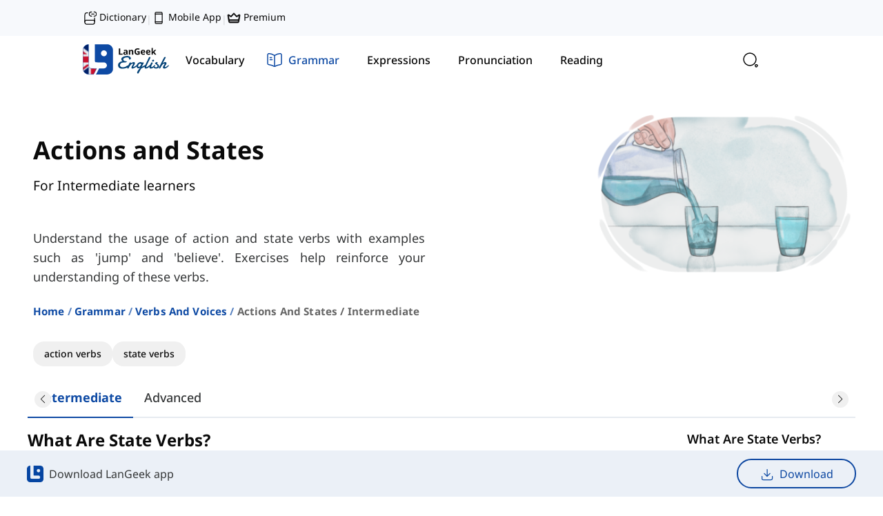

--- FILE ---
content_type: text/html
request_url: https://langeek.co/en/grammar/course/50/action-vs-state-verbs/intermediate
body_size: 35500
content:
<!DOCTYPE html><html translate="no" lang="en"><head><meta charSet="utf-8"/><meta name="viewport" content="width=device-width"/><link rel="canonical" href="https://langeek.co/en/grammar/course/50/action-vs-state-verbs/intermediate" id="canonical"/><script type="application/ld+json">{"@context":"https://schema.org","@graph":[{"@type":"Organization","@id":"https://langeek.co/#organization","name":"LanGeek","url":"https://langeek.co/","sameAs":["https://www.facebook.com/langeek.co/","https://x.com/langeek_co","https://www.linkedin.com/company/langeek","https://www.instagram.com/langeek.co","https://t.me/langeek","https://www.youtube.com/@langeek-co","https://www.tiktok.com/@langeek.co"],"logo":{"@type":"ImageObject","@id":"https://langeek.co/#logo","url":"https://langeek.co/assets/logo/pwa-192x192.png","contentUrl":"https://langeek.co/assets/logo/pwa-192x192.png","caption":"LanGeek","inLanguage":"en","width":192,"height":192},"description":"LanGeek is a language learning platform that makes your learning process faster and easier."},{"@type":"WebSite","@id":"https://langeek.co/#website","url":"https://langeek.co/","name":"LanGeek","publisher":{"@id":"https://langeek.co/#organization"},"potentialAction":{"@type":"SearchAction","target":"https://langeek.co/?search={search_term_string}","query-input":"required name=search_term_string"},"inLanguage":"en"},{"@type":"BreadcrumbList","itemListElement":[{"@type":"ListItem","position":0,"item":{"@id":"https://langeek.co","name":"Home","image":null}},{"@type":"ListItem","position":1,"item":{"@id":"https://langeek.co/en/grammar","name":"Grammar","image":null}},{"@type":"ListItem","position":2,"item":{"@id":"https://langeek.co/en/grammar/5/verbs","name":"Verbs and Voices","image":null}},{"@type":"ListItem","position":3,"item":{"@id":"https://langeek.co/en/grammar/course/50/action-vs-state-verbs/intermediate","name":"Actions and States / intermediate","image":null}}]},{"@type":"ImageObject","@id":"https://cdn.langeek.co/photo/55982/original/action-vs-state-verbs?type=png","url":"https://cdn.langeek.co/photo/55982/original/action-vs-state-verbs?type=png","width":"750","height":"500","caption":"\"Actions and States\" in English Grammar","inLanguage":"en"},{"@type":"WebPage","@id":"https://langeek.co/en/grammar/course/50/action-vs-state-verbs/intermediate#webpage","url":"https://langeek.co/en/grammar/course/50/action-vs-state-verbs/intermediate","name":"\"Actions and States\" in English Grammar","datePublished":"2025-12-24T14:15:07.279Z","dateModified":"2025-12-24T14:15:07.279Z","isPartOf":{"@id":"https://langeek.co/#website"},"primaryImageOfPage":{"@id":"https://cdn.langeek.co/photo/55982/original/action-vs-state-verbs?type=png"},"inLanguage":"en"},{"@type":"Article","headline":"Actions and States","keywords":"Actions and States","datePublished":"2025-12-24T14:15:07.279Z","dateModified":"2025-12-24T14:15:07.279Z","articleSection":"Article","publisher":{"@id":"https://langeek.co/#organization"},"description":"'I'm loving it!' or 'I love it!' Do you want to know which one of these famous advertisement mottos are correct? You got to learn about state and action verbs!","@id":"https://langeek.co/en/grammar/course/50/action-vs-state-verbs/intermediate#richSnippet","isPartOf":{"@id":"https://langeek.co/en/grammar/course/50/action-vs-state-verbs/intermediate#webpage"},"image":{"@id":"https://cdn.langeek.co/photo/55982/original/action-vs-state-verbs?type=png"},"inLanguage":"en","mainEntityOfPage":{"@id":"https://langeek.co/en/grammar/course/50/action-vs-state-verbs/intermediate#webpage"}}]}</script><title>What Are &quot;Actions and States&quot; in English Grammar? | LanGeek</title><meta name="Description" content="Understand the usage of action and state verbs with examples such as &#x27;jump&#x27; and &#x27;believe&#x27;. Exercises help reinforce your understanding of these verbs."/><meta property="og:title" content="What Are &quot;Actions and States&quot; in English Grammar? | LanGeek"/><meta property="og:description" content="Understand the usage of action and state verbs with examples such as &#x27;jump&#x27; and &#x27;believe&#x27;. Exercises help reinforce your understanding of these verbs."/><meta property="og:url" content="https://langeek.co/en/grammar/course/50/action-vs-state-verbs/intermediate"/><meta property="og:locale" content="en_US"/><meta property="og:site_name" content="Langeek"/><meta property="og:type" content="website"/><meta property="og:image" content="https://cdn.langeek.co/photo/55982/original/action-vs-state-verbs?type=png" itemProp="image"/><link href="https://cdn.langeek.co/photo/55982/thumb/action-vs-state-verbs/350?type=png" rel="preload" as="image"/><meta name="next-head-count" content="14"/><meta name="application-name" content="LanGeek"/><meta name="apple-mobile-web-app-capable" content="yes"/><meta name="apple-mobile-web-app-status-bar-style" content="default"/><meta name="apple-mobile-web-app-title" content="LanGeek"/><meta name="format-detection" content="telephone=no"/><meta name="mobile-web-app-capable" content="yes"/><meta name="msapplication-TileColor" content="#2B5797"/><meta name="msapplication-tap-highlight" content="no"/><meta name="theme-color" content="#000000"/><link rel="manifest" href="/assets/manifest.json"/><meta name="msapplication-TileColor" content="#da532c"/><meta name="theme-color" content="#ffffff"/><meta name="google-site-verification" content="TFz_eBSsgpR2wo5xPB12xaOdCtltKMxj4XUyoUw4DMU"/><link rel="apple-touch-icon" sizes="57x57" href="/assets/favicon/base/favicon-57x57.png"/><link rel="apple-touch-icon" sizes="60x60" href="/assets/favicon/base/favicon-60x60.png"/><link rel="apple-touch-icon" sizes="72x72" href="/assets/favicon/base/favicon-72x72.png"/><link rel="apple-touch-icon" sizes="76x76" href="/assets/favicon/base/favicon-76x76.png"/><link rel="apple-touch-icon" sizes="114x114" href="/assets/favicon/base/favicon-114x114.png"/><link rel="apple-touch-icon" sizes="120x120" href="/assets/favicon/base/favicon-120x120.png"/><link rel="apple-touch-icon" sizes="144x144" href="/assets/favicon/base/favicon-144x144.png"/><link rel="apple-touch-icon" sizes="152x152" href="/assets/favicon/base/favicon-152x152.png"/><link rel="apple-touch-icon" sizes="180x180" href="/assets/favicon/base/favicon-180x180.png"/><link rel="icon" type="image/svg+xml" href="/assets/favicon/base/favicon.svg"/><link rel="icon" type="image/png" sizes="16x16" href="/assets/favicon/base/favicon-16x16.png"/><link rel="icon" type="image/png" sizes="32x32" href="/assets/favicon/base/favicon-32x32.png"/><link rel="icon" type="image/png" sizes="96x96" href="/assets/favicon/base/favicon-96x96.png"/><link rel="icon" type="image/png" sizes="192x192" href="/assets/favicon/base/favicon-192x192.png"/><link rel="shortcut icon" type="image/x-icon" href="/assets/favicon/base/favicon.ico"/><link rel="icon" type="image/x-icon" href="/assets/favicon/base/favicon.ico"/><meta name="msapplication-TileColor" content="#ffffff"/><meta name="msapplication-TileImage" content="/assets/favicon/base/favicon-144x144.png"/><meta name="msapplication-config" content="/assets/favicon/base/browserconfig.xml"/><link rel="preload" href="/next/static/css/997e4d608e5e8c3a.css" as="style"/><link rel="stylesheet" href="/next/static/css/997e4d608e5e8c3a.css" data-n-g=""/><link rel="preload" href="/next/static/css/3948e602891b0ea8.css" as="style"/><link rel="stylesheet" href="/next/static/css/3948e602891b0ea8.css" data-n-p=""/><link rel="preload" href="/next/static/css/1032983283fe0d95.css" as="style"/><link rel="stylesheet" href="/next/static/css/1032983283fe0d95.css"/><link rel="preload" href="/next/static/css/440e6949bdd1cfd1.css" as="style"/><link rel="stylesheet" href="/next/static/css/440e6949bdd1cfd1.css"/><link rel="preload" href="/next/static/css/c96498935b3b3b6f.css" as="style"/><link rel="stylesheet" href="/next/static/css/c96498935b3b3b6f.css"/><noscript data-n-css=""></noscript><script defer="" nomodule="" src="/next/static/chunks/polyfills-c67a75d1b6f99dc8.js"></script><script defer="" src="/next/static/chunks/629.e8e8ecb785e71fc8.js"></script><script defer="" src="/next/static/chunks/2055.fbec8e27ef766fec.js"></script><script defer="" src="/next/static/chunks/3809.c69a94b9d10ed920.js"></script><script defer="" src="/next/static/chunks/2679.21450b27de5c5285.js"></script><script defer="" src="/next/static/chunks/3096.c03f84c65c8877c8.js"></script><script defer="" src="/next/static/chunks/4219.bbd8b3499c91a4af.js"></script><script defer="" src="/next/static/chunks/8267.c441a06cc7a7800e.js"></script><script defer="" src="/next/static/chunks/3333.1b3f5cf268b5637b.js"></script><script defer="" src="/next/static/chunks/1141-375212aa7772a2f8.js"></script><script defer="" src="/next/static/chunks/3545-40834268edcc78eb.js"></script><script defer="" src="/next/static/chunks/4520-0fbc7a523abb9fe1.js"></script><script defer="" src="/next/static/chunks/2122-583a86ca6837d50a.js"></script><script defer="" src="/next/static/chunks/3300-e462f2cc256a7286.js"></script><script defer="" src="/next/static/chunks/3887-06e6a9035af49f2e.js"></script><script src="/next/static/chunks/webpack-3a1786a69715b356.js" defer=""></script><script src="/next/static/chunks/framework-560765ab0625ba27.js" defer=""></script><script src="/next/static/chunks/main-01c5e2196f166322.js" defer=""></script><script src="/next/static/chunks/pages/_app-56b4d2bd4b4f5867.js" defer=""></script><script src="/next/static/chunks/3b1baa31-1db1e014e5f583e6.js" defer=""></script><script src="/next/static/chunks/5c0b189e-b86a7b56a5675e9b.js" defer=""></script><script src="/next/static/chunks/3202-e4c3fb1ba66a398d.js" defer=""></script><script src="/next/static/chunks/4763-81be9e86213a84aa.js" defer=""></script><script src="/next/static/chunks/719-b14835660b096b28.js" defer=""></script><script src="/next/static/chunks/717-0589d212419b05d4.js" defer=""></script><script src="/next/static/chunks/2843-981b78f232c7123c.js" defer=""></script><script src="/next/static/chunks/1220-47db466b06032d43.js" defer=""></script><script src="/next/static/chunks/7262-efef81cef1141a68.js" defer=""></script><script src="/next/static/chunks/2174-9cc6ffdfd22de556.js" defer=""></script><script src="/next/static/chunks/8391-b304fb90fdd2e504.js" defer=""></script><script src="/next/static/chunks/pages/%5Blocale%5D/grammar/course/%5B...slug%5D-a961c3d93defddcf.js" defer=""></script><script src="/next/static/qjbre_Mk_9kx96ZEDWdGD/_buildManifest.js" defer=""></script><script src="/next/static/qjbre_Mk_9kx96ZEDWdGD/_ssgManifest.js" defer=""></script></head><body><div id="__next" data-reactroot=""><script>!function(){try{var d=document.documentElement,n='data-mode',s='setAttribute';var e=localStorage.getItem('theme');if('system'===e||(!e&&false)){var t='(prefers-color-scheme: dark)',m=window.matchMedia(t);if(m.media!==t||m.matches){d.style.colorScheme = 'dark';d[s](n,'dark')}else{d.style.colorScheme = 'light';d[s](n,'light')}}else if(e){d[s](n,e|| '')}else{d[s](n,'light')}if(e==='light'||e==='dark'||!e)d.style.colorScheme=e||'light'}catch(e){}}()</script><div dir="ltr"><div class=" tw-flex tw-flex-col tw-min-h-[100vh] tw-bg-background"><div></div><div><div data-syncdate="0" data-loading="false"></div></div><div class="Sticky_sticky__DWHz4 Sticky_top__Zsal_ Sticky_visible__pra6Y"><div class="tw-top-0 tw-z-[1030] !tw-w-full tw-bg-background tw-backdrop-blur tw-bg-opacity-80 tw-transition-all tw-duration-300 tw-ease-in-out !tw-top-0"><div class="tw-bg-blue-light-4 tw-hidden xl:tw-block tw-w-full xl:tw-px-[120px]"><div class="tw-mx-auto tw-max-w-[var(--container-max)]"><div class="tw-flex tw-flex-nowrap tw-items-center tw-justify-between"><div class="tw-flex tw-flex-nowrap tw-items-end tw-gap-4 tw-py-[14px] tw-pr-4"><a class="tw-text-sm tw-text-title tw-font-medium hover:tw-text-purple-1 tw-transition-all tw-duration-300" title="Picture Dictionary" href="https://dictionary.langeek.co"><svg width="24" height="24" viewBox="0 0 24 24" fill="none" xmlns="http://www.w3.org/2000/svg" stroke="#0A0A0A" class="tw-me-1 tw-w-5"><path d="M3.5 19V8C3.5 4 4.5 3 8.5 3M20.5 12V18C20.5 18.14 20.5 18.28 20.49 18.42" stroke-width="1.5" stroke-linecap="round" stroke-linejoin="round"></path><path d="M6.35 16H20.5V19.5C20.5 21.43 18.93 23 17 23H7C5.07 23 3.5 21.43 3.5 19.5V18.85C3.5 17.28 4.78 16 6.35 16Z" stroke-width="1.5" stroke-linecap="round" stroke-linejoin="round"></path><path d="M19.5841 8.88892H20.4816C22.2767 8.88892 23.7508 7.25159 23.7508 5.24304C23.7508 3.24113 22.2827 1.59717 20.4816 1.59717H19.5841" stroke-width="1.5" stroke-linecap="round" stroke-linejoin="round"></path><path d="M15.4174 1.59717H14.5246C12.721 1.59717 11.2507 3.2345 11.2507 5.24304C11.2507 7.24496 12.721 8.88892 14.5246 8.88892H15.4174" stroke-width="1.5" stroke-linecap="round" stroke-linejoin="round"></path><path d="M15.4175 5.24316H19.5842" stroke-width="1.5" stroke-linecap="round" stroke-linejoin="round"></path></svg>Dictionary</a><span class="tw-text-sm tw-text-title tw-opacity-15">|</span><a class="tw-text-sm tw-text-title tw-font-medium hover:tw-text-purple-1 tw-transition-all tw-duration-300" title="Mobile App Download" href="/en/mobile-app"><svg width="24" height="24" viewBox="0 0 24 24" fill="none" xmlns="http://www.w3.org/2000/svg" stroke="#0A0A0A" class="tw-me-1 tw-w-5"><path d="M16.5 2.25H7.5C6.67157 2.25 6 2.92157 6 3.75V20.25C6 21.0784 6.67157 21.75 7.5 21.75H16.5C17.3284 21.75 18 21.0784 18 20.25V3.75C18 2.92157 17.3284 2.25 16.5 2.25Z" stroke-width="1.5" stroke-linecap="round" stroke-linejoin="round"></path><path d="M6 5.25H18" stroke-width="1.5" stroke-linecap="round" stroke-linejoin="round"></path><path d="M6 18.75H18" stroke-width="1.5" stroke-linecap="round" stroke-linejoin="round"></path></svg>Mobile App</a><span class="tw-text-sm tw-text-title tw-opacity-15">|</span><a class="tw-text-sm tw-text-title tw-font-medium hover:tw-text-purple-1 tw-transition-all tw-duration-300" title="Premium" rel="nofollow" href="/en/plans"><svg width="24" height="24" viewBox="0 0 24 24" fill="none" xmlns="http://www.w3.org/2000/svg" stroke="#0A0A0A" class="tw-me-1 tw-w-5"><path fill-rule="evenodd" clip-rule="evenodd" d="M7.035 8.641L11.031 4.061C11.1517 3.92266 11.3006 3.81177 11.4678 3.73578C11.6349 3.6598 11.8164 3.62048 12 3.62048C12.1836 3.62048 12.3651 3.6598 12.5322 3.73578C12.6994 3.81177 12.8483 3.92266 12.969 4.061L16.965 8.641L20.778 6.233C20.9873 6.10147 21.23 6.03299 21.4772 6.03574C21.7244 6.0385 21.9655 6.11237 22.1718 6.24853C22.3781 6.38469 22.5408 6.57738 22.6405 6.80357C22.7402 7.02975 22.7727 7.27987 22.734 7.524L20.922 18.846C20.8537 19.2738 20.6352 19.6632 20.3057 19.9443C19.9761 20.2255 19.5572 20.3799 19.124 20.38H4.876C3.982 20.38 3.219 19.73 3.078 18.846L1.266 7.524C1.22688 7.27975 1.25904 7.0294 1.35862 6.80296C1.45819 6.57652 1.62097 6.38361 1.82742 6.24734C2.03387 6.11108 2.27524 6.03725 2.5226 6.03471C2.76995 6.03216 3.01279 6.10101 3.222 6.233L7.035 8.641ZM2.822 7.755L4.559 18.609C4.57091 18.6845 4.60938 18.7533 4.66749 18.803C4.72561 18.8527 4.79954 18.88 4.876 18.88H19.124C19.2005 18.88 19.2744 18.8527 19.3325 18.803C19.3906 18.7533 19.4291 18.6845 19.441 18.609L21.178 7.755L17.611 10.007C17.3516 10.1708 17.0421 10.2366 16.7385 10.1924C16.4348 10.1482 16.157 9.99699 15.955 9.76601L12 5.232L8.045 9.76601C7.628 10.243 6.925 10.346 6.389 10.007L2.822 7.755Z" fill="#0A0A0A"></path><path fill-rule="evenodd" clip-rule="evenodd" d="M20.037 15.129C20.2359 15.129 20.4267 15.208 20.5673 15.3487C20.708 15.4894 20.787 15.6801 20.787 15.879C20.787 16.0779 20.708 16.2687 20.5673 16.4094C20.4267 16.55 20.2359 16.629 20.037 16.629H3.96301C3.7641 16.629 3.57333 16.55 3.43268 16.4094C3.29203 16.2687 3.21301 16.0779 3.21301 15.879C3.21301 15.6801 3.29203 15.4894 3.43268 15.3487C3.57333 15.208 3.7641 15.129 3.96301 15.129H20.037Z" fill="#0A0A0A"></path></svg>Premium</a></div><div class="tw-flex tw-flex-nowrap tw-items-center tw-gap-[6px]"><div class="tw-block"></div></div></div></div></div><div class="tw-px-4 md:tw-px-8 xl:tw-px-[120px]"><div class="tw-max-w-[var(--container-max)] tw-mx-auto"><nav class="tw-flex tw-flex-col"><div class="tw-flex-nowrap tw-items-center tw-justify-between md:tw-gap-6 tw-flex xl:tw-gap-12"><a class="tw-flex tw-font-text-bold tw-z-10 tw-p-0 tw-py-4 xl:tw-py-3 tw-gap-3 tw-flex tw-items-center hover:tw-no-underline" href="/en"><div class="tw-flex tw-items-center"><img class="dark:tw-contrast-200 dark:tw-invert dark:tw-brightness-0" src="/assets/logo/logo-en.svg" alt="LanGeek Website" height="45" width="125"/></div></a><div class="tw-relative tw-hidden md:tw-flex tw-w-full tw-gap-1.5 xl:tw-gap-0.5 tw-flex-nowrap tw-items-center tw-py-3 xl:tw-py-2"><div class="NavbarDesktop_highlight__7LaAf NavbarDesktop_instant__Zlx1g"></div><a class="null tw-font-text-medium tw-px-2 xl:tw-px-4 tw-py-2 xl:tw-py-3 tw-rounded-3xl tw-hidden md:tw-flex tw-items-center tw-justify-center tw-relative tw-transition-all tw-duration-300" title="Learn English Vocabulary" href="/en/vocab"><div class="tw-flex tw-items-center tw-justify-center tw-h-6"><svg width="24" height="24" viewBox="0 0 24 24" fill="none" xmlns="http://www.w3.org/2000/svg" stroke="#0A0A0A" class="tw-transition-all tw-duration-300 xl:tw-mr-2
                                        xl:tw-opacity-0 tw-stroke-gray-58 xl:tw-w-0"><path d="M21.6602 10.4385L20.6802 14.6185C19.8402 18.2285 18.1802 19.6885 15.0602 19.3885C14.5602 19.3485 14.0202 19.2585 13.4402 19.1185L11.7602 18.7185C7.59018 17.7285 6.30018 15.6685 7.28018 11.4885L8.26018 7.29854C8.46018 6.44854 8.70018 5.70854 9.00018 5.09854C10.1702 2.67854 12.1602 2.02854 15.5002 2.81854L17.1702 3.20854C21.3602 4.18854 22.6402 6.25854 21.6602 10.4385Z" stroke-width="1.5" stroke-linecap="round" stroke-linejoin="round"></path><path d="M15.0603 19.3916C14.4403 19.8116 13.6603 20.1616 12.7103 20.4716L11.1303 20.9916C7.16034 22.2716 5.07034 21.2016 3.78034 17.2316L2.50034 13.2816C1.22034 9.31156 2.28034 7.21156 6.25034 5.93156L7.83034 5.41156C8.24034 5.28156 8.63034 5.17156 9.00034 5.10156C8.70034 5.71156 8.46034 6.45156 8.26034 7.30156L7.28034 11.4916C6.30034 15.6716 7.59034 17.7316 11.7603 18.7216L13.4403 19.1216C14.0203 19.2616 14.5603 19.3516 15.0603 19.3916Z" stroke-width="1.5" stroke-linecap="round" stroke-linejoin="round"></path><path d="M12.6396 8.53125L17.4896 9.76125" stroke-width="1.5" stroke-linecap="round" stroke-linejoin="round"></path><path d="M11.6602 12.3984L14.5602 13.1384" stroke-width="1.5" stroke-linecap="round" stroke-linejoin="round"></path></svg><span class="tw-transition-all tw-duration-300 tw-whitespace-nowrap
                                    tw-text-title tw-hidden xl:tw-block">Vocabulary</span></div></a><a class="null tw-font-text-medium tw-px-2 xl:tw-px-4 tw-py-2 xl:tw-py-3 tw-rounded-3xl tw-hidden md:tw-flex tw-items-center tw-justify-center tw-relative tw-transition-all tw-duration-300" title="English Grammar Lessons" href="/en/grammar"><div class="tw-mx-2 xl:tw-mx-0 tw-flex tw-items-center tw-justify-center tw-h-6"><svg width="24" height="24" viewBox="0 0 24 24" fill="none" xmlns="http://www.w3.org/2000/svg" stroke="#0A0A0A" class="tw-transition-all tw-duration-300 xl:tw-mr-2
                                        tw-opacity-100 tw-stroke-blue-1 tw-w-6 tw-mr-2"><path d="M22 16.7417V4.67165C22 3.47165 21.02 2.58165 19.83 2.68165H19.77C17.67 2.86165 14.48 3.93165 12.7 5.05165L12.53 5.16165C12.24 5.34165 11.76 5.34165 11.47 5.16165L11.22 5.01165C9.44 3.90165 6.26 2.84165 4.16 2.67165C2.97 2.57165 2 3.47165 2 4.66165V16.7417C2 17.7017 2.78 18.6017 3.74 18.7217L4.03 18.7617C6.2 19.0517 9.55 20.1517 11.47 21.2017L11.51 21.2217C11.78 21.3717 12.21 21.3717 12.47 21.2217C14.39 20.1617 17.75 19.0517 19.93 18.7617L20.26 18.7217C21.22 18.6017 22 17.7017 22 16.7417Z" stroke-width="1.5" stroke-linecap="round" stroke-linejoin="round"></path><path d="M12 5.48828V20.4883" stroke-width="1.5" stroke-linecap="round" stroke-linejoin="round"></path><path d="M7.75 8.48828H5.5" stroke-width="1.5" stroke-linecap="round" stroke-linejoin="round"></path><path d="M8.5 11.4883H5.5" stroke-width="1.5" stroke-linecap="round" stroke-linejoin="round"></path></svg><span class="tw-transition-all tw-duration-300 tw-whitespace-nowrap
                                    tw-text-blue-1 tw-font-medium tw-text-base tw-block">Grammar</span></div></a><a class="null tw-font-text-medium tw-px-2 xl:tw-px-4 tw-py-2 xl:tw-py-3 tw-rounded-3xl tw-hidden md:tw-flex tw-items-center tw-justify-center tw-relative tw-transition-all tw-duration-300" title="English Expressions" href="/en/expressions"><div class="tw-flex tw-items-center tw-justify-center tw-h-6"><svg width="24" height="24" viewBox="0 0 24 24" fill="none" xmlns="http://www.w3.org/2000/svg" stroke="#0A0A0A" class="tw-transition-all tw-duration-300 xl:tw-mr-2
                                        xl:tw-opacity-0 tw-stroke-gray-58 xl:tw-w-0"><path d="M10.0938 21.8906C10.0938 22.5545 10.633 23.0938 11.2969 23.0938H12.7031C13.367 23.0938 13.9062 22.5545 13.9062 21.8906V20.6875H10.0938V21.8906ZM17.4219 12C17.4219 8.65812 14.4237 6.07183 11.0225 6.66309L10.6924 6.73047C8.88884 7.15098 7.4173 8.51459 6.85059 10.2598L6.75 10.6143C6.30424 12.4175 6.74992 14.2613 7.95312 15.6084L8.2041 15.8711C8.94534 16.598 9.39055 17.7072 9.39062 18.9268V19.0781C9.39062 19.742 9.9299 20.2812 10.5938 20.2812H13.4062C14.0701 20.2812 14.6094 19.742 14.6094 19.0781V18.9238C14.6095 17.8062 15.0091 16.7464 15.6963 15.9795L15.8379 15.8301C16.8586 14.8071 17.4219 13.4451 17.4219 12ZM0.703125 11.7969H3.5625C3.67467 11.7969 3.76562 11.8878 3.76562 12C3.76562 12.1122 3.67467 12.2031 3.5625 12.2031H0.703125C0.590955 12.2031 0.5 12.1122 0.5 12C0.5 11.8878 0.590955 11.7969 0.703125 11.7969ZM20.4375 11.7969H23.2969C23.409 11.7969 23.5 11.8878 23.5 12C23.5 12.1122 23.409 12.2031 23.2969 12.2031H20.4375C20.3253 12.2031 20.2344 12.1122 20.2344 12C20.2344 11.8878 20.3253 11.7969 20.4375 11.7969ZM3.90137 3.90137C3.97084 3.83192 4.07842 3.82287 4.15723 3.875L4.18848 3.90137L6.17773 5.89062C6.24681 5.96009 6.25517 6.06681 6.20312 6.14551L6.17773 6.17773C6.10829 6.24719 6.00071 6.25535 5.92188 6.20312L5.89062 6.17773L3.90137 4.18848C3.82214 4.10914 3.82207 3.98066 3.90137 3.90137ZM19.8115 3.90137C19.8809 3.83212 19.9878 3.82333 20.0664 3.875L20.0986 3.90137C20.1681 3.97084 20.1771 4.07841 20.125 4.15723L20.0986 4.18848L18.1094 6.17773C18.0399 6.24683 17.9332 6.25515 17.8545 6.20312L17.8223 6.17773C17.7528 6.10823 17.7447 6.0007 17.7969 5.92188L17.8223 5.89062L19.8115 3.90137ZM12 0.5C12.1122 0.5 12.2031 0.590955 12.2031 0.703125V3.5625C12.2031 3.67467 12.1122 3.76562 12 3.76562C11.8878 3.76562 11.7969 3.67467 11.7969 3.5625V0.703125C11.7969 0.590955 11.8878 0.5 12 0.5ZM9.6875 20.4258L9.52148 20.2764C9.19114 19.9803 8.98438 19.5527 8.98438 19.0781V18.9268C8.98431 17.9382 8.65139 16.9641 8.04492 16.292L7.91992 16.1611C6.523 14.7913 5.91829 12.8549 6.27148 10.9062L6.35547 10.5166C6.83189 8.58985 8.32773 7.02394 10.2178 6.43848L10.6006 6.33496C14.3872 5.45256 17.8281 8.28525 17.8281 12C17.8281 13.458 17.2976 14.833 16.3262 15.9062L16.126 16.1162C15.42 16.8236 15.0157 17.8727 15.0156 18.9238V19.0781C15.0156 19.5528 14.8089 19.9803 14.4785 20.2764L14.3125 20.4258V21.8906C14.3125 22.7776 13.5901 23.5 12.7031 23.5H11.2969C10.4099 23.5 9.6875 22.7776 9.6875 21.8906V20.4258Z" fill="#949494"></path></svg><span class="tw-transition-all tw-duration-300 tw-whitespace-nowrap
                                    tw-text-title tw-hidden xl:tw-block">Expressions</span></div></a><a class="null tw-font-text-medium tw-px-2 xl:tw-px-4 tw-py-2 xl:tw-py-3 tw-rounded-3xl tw-hidden md:tw-flex tw-items-center tw-justify-center tw-relative tw-transition-all tw-duration-300" title="English Pronunciation" href="/en/pronunciation"><div class="tw-flex tw-items-center tw-justify-center tw-h-6"><svg width="24" height="24" viewBox="0 0 24 24" fill="none" xmlns="http://www.w3.org/2000/svg" stroke="#0A0A0A" class="tw-transition-all tw-duration-300 xl:tw-mr-2
                                        xl:tw-opacity-0 tw-stroke-gray-58 xl:tw-w-0"><path d="M18.4698 16.83L18.8598 19.99C18.9598 20.82 18.0698 21.4 17.3598 20.97L13.1698 18.48C12.7098 18.48 12.2599 18.45 11.8199 18.39C12.5599 17.52 12.9998 16.42 12.9998 15.23C12.9998 12.39 10.5398 10.09 7.49985 10.09C6.33985 10.09 5.26985 10.42 4.37985 11C4.34985 10.75 4.33984 10.5 4.33984 10.24C4.33984 5.68999 8.28985 2 13.1698 2C18.0498 2 21.9998 5.68999 21.9998 10.24C21.9998 12.94 20.6098 15.33 18.4698 16.83Z" stroke-width="1.5" stroke-linecap="round" stroke-linejoin="round"></path><path d="M13 15.2298C13 16.4198 12.56 17.5198 11.82 18.3898C10.83 19.5898 9.26 20.3598 7.5 20.3598L4.89 21.9098C4.45 22.1798 3.89 21.8098 3.95 21.2998L4.2 19.3298C2.86 18.3998 2 16.9098 2 15.2298C2 13.4698 2.94 11.9198 4.38 10.9998C5.27 10.4198 6.34 10.0898 7.5 10.0898C10.54 10.0898 13 12.3898 13 15.2298Z" stroke-width="1.5" stroke-linecap="round" stroke-linejoin="round"></path></svg><span class="tw-transition-all tw-duration-300 tw-whitespace-nowrap
                                    tw-text-title tw-hidden xl:tw-block">Pronunciation</span></div></a><a class="null tw-font-text-medium tw-px-2 xl:tw-px-4 tw-py-2 xl:tw-py-3 tw-rounded-3xl tw-hidden md:tw-flex tw-items-center tw-justify-center tw-relative tw-transition-all tw-duration-300" title="English reading practice" href="/en/reading"><div class="tw-flex tw-items-center tw-justify-center tw-h-6"><svg width="24" height="24" viewBox="0 0 24 24" fill="none" xmlns="http://www.w3.org/2000/svg" stroke="#0A0A0A" class="tw-transition-all tw-duration-300 xl:tw-mr-2
                                        xl:tw-opacity-0 tw-stroke-gray-58 xl:tw-w-0"><path d="M21 5V19C21 20.6569 19.6569 22 18 22H17M21 5H17M21 5V4.5C21 2.84315 19.6569 1.5 18 1.5H8C6.89543 1.5 6 2.39543 6 3.5V5M17 5V22M17 5H6M17 22H6C4.34315 22 3 20.6569 3 19V8C3 6.34315 4.34315 5 6 5V5" stroke-width="1.5"></path><path d="M6.5 12H13" stroke-width="1.5" stroke-linecap="round"></path><path d="M7.5 16L12 16" stroke-width="1.5" stroke-linecap="round"></path></svg><span class="tw-transition-all tw-duration-300 tw-whitespace-nowrap
                                    tw-text-title tw-hidden xl:tw-block">Reading</span></div></a></div><div class="tw-flex tw-gap-1 tw-justify-end tw-items-center false"><div class="tw-cursor-pointer hover:tw-bg-blue-light-1 tw-z-50 tw-p-3 tw-rounded-2xl tw-transition-all tw-duration-300 tw-ease-in-out tw-flex tw-items-center tw-justify-center"><img src="/assets/icons/search-normal-black.svg" alt="search" class="dark:tw-contrast-200 dark:tw-invert dark:tw-saturate-[1.2] dark:tw-brightness-75" width="24" height="24"/></div><a class=" tw-cursor-pointer tw-justify-end hover:tw-no-underline"><div class="tw-bg-background dark:tw-bg-blue-light-5 tw-rounded-xl tw-p-3 tw-flex tw-items-center tw-justify-center"><span class=" dark:tw-saturate-[1.2] dark:tw-brightness-75" style="display:inline-block;width:24px;height:24px"></span></div></a><div class="tw-ml-auto"></div><button aria-expanded="false" aria-controls="navbar" class="tw-flex tw-z-[12] tw-bg-transparent tw-text-[1.3rem] tw-shadow-none tw-outline-none tw-outline-offset-0 tw-border-none tw-flex xl:tw-hidden tw-items-center" id="menuButton"><span class="tw-sr-only">Toggle navigation</span><svg width="24" height="24" viewBox="0 0 24 24" fill="none" xmlns="http://www.w3.org/2000/svg" stroke="#0A0A0A" class="tw-stroke-title"><path d="M3 7H21" stroke-width="1.5" stroke-linecap="round"></path><path d="M3 12H21" stroke-width="1.5" stroke-linecap="round"></path><path d="M3 17H21" stroke-width="1.5" stroke-linecap="round"></path></svg></button></div></div></nav></div></div></div></div><div class="tw-flex tw-flex-col xl:tw-hidden tw-bg-background tw-overflow-y-scroll tw-fixed tw-top-0 tw-bottom-0 tw-left-0 tw-h-full tw-w-[400px] tw-max-w-[85%] tw-z-[1502] tw-transition-all tw-ease-in-out tw-duration-300 rtl:tw-translate-x-full ltr:-tw-translate-x-full "><div class="tw-flex tw-justify-between tw-w-full tw-mt-4 tw-self-start tw-items-center tw-px-3"><div class="tw-flex tw-flex-col tw-justify-start "><a class="tw-pt-2 tw-mb-4 tw-flex tw-items-center" href="/en"><span class="" style="display:inline-block;height:40px"></span></a></div><button type="button" class="tw-text-title tw-px-0 hover:tw-opacity-75 tw-text-xl tw-border-none tw-bg-transparent" aria-label="Close"><svg width="24" height="24" viewBox="0 0 24 24" fill="none" xmlns="http://www.w3.org/2000/svg" stroke="#0A0A0A" class="tw-w-6 tw-h-6 tw-stroke-title" aria-hidden="true"><path d="M7 16.7998L17 6.7998" stroke-width="1.5" stroke-linecap="round" stroke-linejoin="round"></path><path d="M17 16.7998L7 6.7998" stroke-width="1.5" stroke-linecap="round" stroke-linejoin="round"></path></svg></button></div><a class="tw-rounded-[10px] tw-px-3 tw-py-4 tw-bg-background tw-flex tw-items-center tw-justify-between"><span><span class="undefined dark:tw-saturate-[1.2] dark:tw-brightness-75" style="display:inline-block;width:30px;height:30px"></span><span class="tw-font-text-medium tw-text-base tw-text-title tw-ml-3 tw-mr-0">EN</span></span><svg width="24" height="24" viewBox="0 0 24 24" fill="none" xmlns="http://www.w3.org/2000/svg" stroke="#0A0A0A" class="tw-stroke-title rtl:tw-rotate-180"><path d="M8.91 20.2533L15.43 13.7333C16.2 12.9633 16.2 11.7033 15.43 10.9333L8.91 4.41333" stroke-width="1.5" stroke-miterlimit="10" stroke-linecap="round" stroke-linejoin="round"></path></svg></a><div class="tw-group hover:tw-text-purple tw-transition-all tw-duration-300 tw-text-title hover:tw-no-underline hover:tw-cursor-pointer tw-flex tw-items-center tw-px-3 tw-py-4 tw-justify-between disabled"><div class="tw-flex tw-gap-2 tw-items-center tw-justify-between"><svg width="24" height="24" viewBox="0 0 24 24" fill="none" xmlns="http://www.w3.org/2000/svg" stroke="#0A0A0A" class="tw-stroke-title tw-h-6 tw-w-6"><path d="M12.15 16.5V18.6" stroke-width="1.5" stroke-linecap="round" stroke-linejoin="round"></path><path d="M7.14999 22H17.15V21C17.15 19.9 16.25 19 15.15 19H9.14999C8.04999 19 7.14999 19.9 7.14999 21V22V22Z" stroke-width="1.5" stroke-miterlimit="10"></path><path d="M6.14999 22H18.15" stroke-width="1.5" stroke-linecap="round" stroke-linejoin="round"></path><path d="M12 16C8.13 16 5 12.87 5 9V6C5 3.79 6.79 2 9 2H15C17.21 2 19 3.79 19 6V9C19 12.87 15.87 16 12 16Z" stroke-width="1.5" stroke-linecap="round" stroke-linejoin="round"></path><path d="M5.47001 11.65C4.72001 11.41 4.06001 10.97 3.54001 10.45C2.64001 9.44998 2.04001 8.24998 2.04001 6.84998C2.04001 5.44998 3.14001 4.34998 4.54001 4.34998H5.19001C4.99001 4.80998 4.89001 5.31998 4.89001 5.84998V8.84998C4.89001 9.84998 5.10001 10.79 5.47001 11.65Z" stroke-width="1.5" stroke-linecap="round" stroke-linejoin="round"></path><path d="M18.53 11.65C19.28 11.41 19.94 10.97 20.46 10.45C21.36 9.44998 21.96 8.24998 21.96 6.84998C21.96 5.44998 20.86 4.34998 19.46 4.34998H18.81C19.01 4.80998 19.11 5.31998 19.11 5.84998V8.84998C19.11 9.84998 18.9 10.79 18.53 11.65Z" stroke-width="1.5" stroke-linecap="round" stroke-linejoin="round"></path></svg><span class="tw-font-text-medium">Leaderboard</span></div></div><div class="tw-px-3 tw-py-4"></div><div class="tw-flex tw-flex-col tw-border-solid tw-border-x-0 tw-border-y tw-border-y-blue-light-1 "><div class="tw-flex tw-items-center tw-px-3 tw-py-4 tw-justify-between tw-relative tw-text-left hover:tw-bg-blue-light-1 tw-cursor-pointer tw-text-title"><span class="tw-text-base hover:tw-no-underline hover:tw-text-purple tw-font-text-medium tw-cursor-pointer ">Learn</span><img width="24" height="24" class="tw-transition-all tw-duration-300 dark:tw-contrast-200 dark:tw-invert " src="/assets/icons/arrow-circle-down.svg" alt="chevron"/></div><div class="tw-flex tw-flex-col tw-gap-4 tw-max-h-0 tw-transition-all tw-overflow-hidden tw-duration-300 tw-ease-in-out tw-bg-blue-light-4   "><div><a role="link" aria-label="View Expressions page" class="null tw-flex tw-font-text-medium tw-px-3 tw-py-4 tw-gap-2 tw-items-center tw-text-left tw-text-base hover:tw-no-underline tw-text-title hover:tw-bg-blue-light-1 hover:tw-text-purple " href="/en/expressions"><img src="/assets/icons/header-expressions.svg" class="tw-w-6 tw-h-6 tw-contrast-200 tw-brightness-0 dark:tw-invert" alt="Expressions icon"/><span>Expressions</span></a></div><div><a role="link" aria-label="View Grammar page" class="null tw-flex tw-font-text-medium tw-px-3 tw-py-4 tw-gap-2 tw-items-center tw-text-left tw-text-base hover:tw-no-underline tw-text-title hover:tw-bg-blue-light-1 hover:tw-text-purple tw-text-purple" href="/en/grammar"><img src="/assets/icons/header-grammar.svg" class="tw-w-6 tw-h-6 tw-contrast-200 tw-brightness-0 dark:tw-invert" alt="Grammar icon"/><span>Grammar</span></a></div><div><a role="link" aria-label="View Vocabulary page" class="null tw-flex tw-font-text-medium tw-px-3 tw-py-4 tw-gap-2 tw-items-center tw-text-left tw-text-base hover:tw-no-underline tw-text-title hover:tw-bg-blue-light-1 hover:tw-text-purple " href="/en/vocab"><img src="/assets/icons/header-vocabulary.svg" class="tw-w-6 tw-h-6 tw-contrast-200 tw-brightness-0 dark:tw-invert" alt="Vocabulary icon"/><span>Vocabulary</span></a></div><div><a role="link" aria-label="View Pronunciation page" class="null tw-flex tw-font-text-medium tw-px-3 tw-py-4 tw-gap-2 tw-items-center tw-text-left tw-text-base hover:tw-no-underline tw-text-title hover:tw-bg-blue-light-1 hover:tw-text-purple " href="/en/pronunciation"><img src="/assets/icons/header-pronunciation.svg" class="tw-w-6 tw-h-6 tw-contrast-200 tw-brightness-0 dark:tw-invert" alt="Pronunciation icon"/><span>Pronunciation</span></a></div><div><a role="link" aria-label="View Reading page" class="null tw-flex tw-font-text-medium tw-px-3 tw-py-4 tw-gap-2 tw-items-center tw-text-left tw-text-base hover:tw-no-underline tw-text-title hover:tw-bg-blue-light-1 hover:tw-text-purple " href="/en/reading"><img src="/assets/icons/header-reading.svg" class="tw-w-6 tw-h-6 tw-contrast-200 tw-brightness-0 dark:tw-invert" alt="Reading icon"/><span>Reading</span></a></div></div><a href="/en/mobile-app" title="Mobile App Download" class="tw-font-text-medium tw-flex tw-gap-2 tw-items-center tw-text-left tw-px-3 tw-py-4 tw-text-base hover:tw-no-underline tw-text-title hover:tw-bg-blue-light-1 hover:tw-text-purple ">Mobile App</a><a href="/en/plans" title="Premium" rel="nofollow" class="tw-font-text-medium tw-flex tw-gap-2 tw-items-center tw-text-left tw-px-3 tw-py-4 tw-text-base hover:tw-no-underline tw-text-title hover:tw-bg-blue-light-1 hover:tw-text-purple ">Premium</a><a href="https://dictionary.langeek.co" class="tw-font-text-medium tw-flex tw-gap-2 tw-items-center tw-text-left   tw-px-3 tw-py-4 tw-text-base hover:tw-no-underline tw-text-title hover:tw-bg-blue-light-1 hover:tw-text-purple">Dictionary</a></div><div class="tw-flex tw-mt-auto tw-flex-col tw-px-3 tw-py-4"><hr class="tw-w-full"/><a class="tw-w-full tw-self-start tw-py-2 tw-px-6 tw-mr-4 tw-my-auto tw-items-center tw-bg-blue-1 tw-ml-auto xl:tw-px-5 tw-font-text-bold tw-rounded-full hover:tw-no-underline tw-text-white hover:tw-text-white hover:tw-bg-purple tw-transition-all tw-duration-300" href="/en/sign-in"><span class="tw-whitespace-nowrap tw-text-base tw-items-center tw-flex tw-gap-2 tw-font-text-medium tw-justify-center"><img src="/assets/icons/profile.svg" alt="profile" class="tw-brightness-100 tw-invert" width="24" height="24"/>Login</span></a></div></div><main class=" tw-flex-grow"><div><div class="tw-max-w-[1200px] tw-mx-4 md:tw-mx-8 xl:tw-mx-auto undefined"><div class="tw-flex tw-leading-6 tw-flex-wrap-reverse"><div class="swiper dark:tw-shadow-[inset_0_-2px_0px_rgba(55,64,85,1)] tw-shadow-[inset_0_-2px_0px_rgba(230,234,240,1)] tw-flex tw-w-full tw-mb-6 tw-items-center tw-relative !tw-pt-[14.5px] [&amp;_.swiper-button-next]:after:tw-text-xs [&amp;_.swiper-button-next]:after:tw-text-title [&amp;_.swiper-button-next]:after:tw-content-[&quot;next&quot;] [&amp;_.swiper-button-prev]:after:tw-text-xs [&amp;_.swiper-button-prev]:after:tw-text-title [&amp;_.swiper-button-prev]:after:tw-content-[&quot;prev&quot;] [&amp;_.swiper-button-next]:tw-bg-gray-94 rtl:[&amp;_.swiper-button-next]:!tw-right-[100%] rtl:[&amp;_.swiper-button-next]:!tw-translate-x-full rtl:[&amp;_.swiper-button-prev]:!tw-right-0 [&amp;_.swiper-button-next]:tw-translate-y-1/2 [&amp;_.swiper-button-prev]:tw-translate-y-1/2 [&amp;_.swiper-button-next]:tw-rounded-full [&amp;_.swiper-button-next]:tw-w-6 [&amp;_.swiper-button-next]:tw-h-6 [&amp;_.swiper-button-prev]:tw-bg-gray-94 [&amp;_.swiper-button-prev]:tw-rounded-full [&amp;_.swiper-button-prev]:tw-w-6 [&amp;_.swiper-button-prev]:tw-h-6 !tw-mb-0"><div class="swiper-wrapper"><div class="swiper-slide tw-relative tw-cursor-pointer !tw-w-auto !tw-opacity-100 tw-px-4 tw-pb-[14.5px] !tw-transform-none tw-border-0 tw-border-b-2 tw-border-b-blue-1 tw-border-solid"><a class="" href="/en/grammar/course/50/action-vs-state-verbs/intermediate"><span class="tw-capitalize tw-text-base lg:tw-text-lg  tw-text-blue-1 tw-font-text-bold">intermediate</span></a></div><div class="swiper-slide tw-relative tw-cursor-pointer !tw-w-auto !tw-opacity-100 tw-px-4 tw-pb-[14.5px] !tw-transform-none tw-border-0 tw-border-b-2 tw-border-b-blue-light-1 tw-border-solid"><a class="" href="/en/grammar/course/50/action-vs-state-verbs"><span class="tw-capitalize tw-text-base lg:tw-text-lg  tw-text-sub-title tw-font-text-medium ">advanced</span></a></div></div><div class="swiper-button-prev"></div><div class="swiper-button-next"></div></div><div class="tw-basis-full lg:tw-basis-6/12 lg:tw-max-w-[50%] tw-mb-4"><div class="tw-float-left tw-z-10 tw-flex-col tw-inline-flex tw-content-evenly lg:tw-pr-6 lg:tw-pl-2 tw-w-full"><div class="tw-flex tw-items-center tw-justify-between tw-w-full"><h1 class="tw-leading-[27px] md:tw-leading-[30px] lg:tw-leading-[45px] tw-text-lg md:tw-text-2xl lg:tw-text-4xl tw-text-title tw-relative tw-w-fit tw-mb-4 sm:tw-mb-6 tw-mt-4 md:tw-mt-6 lg:tw-mt-[74px] tw-font-text-bold">Actions and States<!-- --> <span class="tw-text-[1rem] sm:tw-text-[1.2rem] tw-font-[400] tw-font-text-reqular tw-inline-block tw-mb-4">For Intermediate learners</span></h1><div class="tw-flex lg:tw-hidden"><section><button class="tw-bg-gray-94 tw-border-none tw-rounded-3xl tw-px-6 tw-py-2 tw-flex tw-gap-2 tw-items-center tw-cursor-pointer tw-transition-all tw-duration-300 hover:tw-bg-gray-88"><img src="/assets/icons/share.png" alt="share" class="tw-w-5 tw-h-5 tw-brightness-0 tw-invert-0 dark:tw-invert" width="20" height="20"/><span class="tw-font-text-medium tw-text-sm tw-text-title">Share</span></button></section></div></div><p class="tw-text-justify tw-text-sub-title tw-text-sm md:tw-text-base lg:tw-text-lg tw-leading-5 md:tw-leading-6 lg:tw-leading-7 tw-mb-4 sm:tw-mb-6">Understand the usage of action and state verbs with examples such as &#x27;jump&#x27; and &#x27;believe&#x27;. Exercises help reinforce your understanding of these verbs.</p><div class="tw-text-[0.8rem] tw-font-text-bold sm:tw-text-[0.95rem] tw-font-medium tw-text-[#6a778db9] tw-tracking-[0.15px] tw-z-[2] tw-w-full undefined md:tw-flex tw-hidden tw-mb-2"><nav aria-label="breadcrumbs"><ol class="tw-flex tw-flex-wrap tw-list-none tw-m-0 tw-p-0 tw-capitalize"><li class="[&amp;:not(:last-child)]:after:tw-content-[&#x27;/&#x27;] [&amp;:not(:last-child)]:after:tw-px-1 [&amp;:not(:last-child)]:after:tw-opacity-70 undefined tw-text-blue-1"><a title="Home" class="!tw-text-inherit hover:tw-text-inherit undefined" href="/en">Home</a></li><li class="[&amp;:not(:last-child)]:after:tw-content-[&#x27;/&#x27;] [&amp;:not(:last-child)]:after:tw-px-1 [&amp;:not(:last-child)]:after:tw-opacity-70 undefined tw-text-blue-1"><a title="Grammar" class="!tw-text-inherit hover:tw-text-inherit undefined" href="/en/grammar">Grammar</a></li><li class="[&amp;:not(:last-child)]:after:tw-content-[&#x27;/&#x27;] [&amp;:not(:last-child)]:after:tw-px-1 [&amp;:not(:last-child)]:after:tw-opacity-70 undefined tw-text-blue-1"><a title="Verbs and Voices in English Grammar" class="!tw-text-inherit hover:tw-text-inherit undefined" href="/en/grammar/5/verbs">verbs and voices</a></li><li class="[&amp;:not(:last-child)]:after:tw-content-[&#x27;/&#x27;] [&amp;:not(:last-child)]:after:tw-px-1 [&amp;:not(:last-child)]:after:tw-opacity-70 !tw-text-gray-40"><span>actions and states / intermediate</span></li></ol></nav></div><div class="tw-flex tw-items-center tw-flex-wrap tw-gap-2 tw-mt-6"><a title="action verbs" href="/en/grammar/tag/action-verbs"><span class="tw-bg-gray-94 tw-px-4 tw-py-2 tw-rounded-2xl tw-text-sm tw-font-text-medium tw-text-title tw-block">action verbs</span></a><a title="state verbs" href="/en/grammar/tag/state-verbs"><span class="tw-bg-gray-94 tw-px-4 tw-py-2 tw-rounded-2xl tw-text-sm tw-font-text-medium tw-text-title tw-block">state verbs</span></a></div></div></div><div class="tw-basis-full tw-pl-4 lg:tw-basis-6/12 lg:tw-max-w-[50%] sm:tw-mb-0"><div class=" tw-z-10 tw-relative tw-text-center tw-mt-4 md:tw-mt-2 md:tw-my-6 lg:tw-mt-[34px] tw-flex tw-justify-center lg:tw-justify-end tw-items-center"><img src="https://cdn.langeek.co/photo/55982/thumb/action-vs-state-verbs/350?type=png" alt="&quot;Actions and States&quot; in English Grammar" class="tw-h-[142px] md:tw-h-[190px] lg:tw-h-[254px] tw-w-[213px] md:tw-w-[285px] lg:tw-w-[381px] md:tw-self-end tw-rounded-lg dark:tw-saturate-[1.2] dark:tw-brightness-75" width="360" height="200px"/></div></div></div></div></div><div class="tw-max-w-[1200px] tw-mx-4 lg:tw-mx-8 xl:tw-mx-auto"><div class="tw-grid tw-grid-cols-12 -tw-mx-4"><div class="tw-col-span-full lg:tw-col-span-9 tw-p-0 sm:tw-px-4 tw-pt-4" id="segment-rendering"><div id="scrollable-article"><div class="tw-flex tw-flex-col tw-gap-8"><div><div class="tw-flex tw-flex-col tw-gap-12"><div id="what-are-state-verbs--b9a72cb0" class="section-head tw-mx-4 lg:tw-mx-0"><div class="tw-flex tw-flex-col tw-gap-6"><div class="tw-flex tw-items-center tw-gap-4"><div class="tw-flex tw-flex-col tw-gap-4"><div class="tw-flex tw-items-center tw-gap-2"><div class="tw-block sm:tw-hidden"></div><h1 class="tw-mb-0"><p class="!tw-font-text-bold tw-text-title !tw-text-lg sm:!tw-text-xl lg:!tw-text-2xl tw-mb-0 tw-text-sm sm:tw-text-base lg:tw-text-lg ">What Are State Verbs?</p></h1></div></div></div><div class="tw-flex tw-flex-col tw-gap-4"><p class="undefined tw-mb-0 tw-text-sm sm:tw-text-base lg:tw-text-lg "><strong class="tw-font-text-bold tw-font-bold tw-text-title tw-text-sm sm:tw-text-base lg:tw-text-lg">State verbs</strong> (also known as <strong class="tw-font-text-bold tw-font-bold tw-text-title tw-text-sm sm:tw-text-base lg:tw-text-lg">stative <a href="https://langeek.co/en/grammar/course/496/verbs" target="_blank" rel="noopener noreferrer" class="tw-no-underline tw-font-medium tw-font-text-medium tw-text-blue-3 tw-text-sm sm:tw-text-base lg:tw-text-lg tw-transition-colors tw-duration-300 hover:tw-text-purple-1">verbs</a></strong>) usually refer to a permanent state or one that is unlikely to change.<br/>They can be categorized into several groups:</p></div></div></div><div id="-4f68a270" class="section-head tw-bg-purple-4 tw-p-4 lg:tw-p-6 lg:tw-rounded-3xl "><div class="tw-flex tw-flex-col tw-gap-6"><div class="tw-flex tw-flex-col tw-gap-4"><div class="tw-ml-4 sm:tw-ml-6 tw-flex tw-flex-col tw-gap-3 sm:tw-gap-4"><div class="tw-flex tw-items-baseline tw-gap-1.5"><span class="tw-font-text-bold tw-text-sm sm:tw-text-base lg:tw-text-lg tw-text-title">1<!-- -->.</span><p class="undefined tw-mb-0 tw-text-sm sm:tw-text-base lg:tw-text-lg ">Verbs of thought and opinion</p></div><div class="tw-flex tw-items-baseline tw-gap-1.5"><span class="tw-font-text-bold tw-text-sm sm:tw-text-base lg:tw-text-lg tw-text-title">2<!-- -->.</span><p class="undefined tw-mb-0 tw-text-sm sm:tw-text-base lg:tw-text-lg ">Verbs of possession</p></div><div class="tw-flex tw-items-baseline tw-gap-1.5"><span class="tw-font-text-bold tw-text-sm sm:tw-text-base lg:tw-text-lg tw-text-title">3<!-- -->.</span><p class="undefined tw-mb-0 tw-text-sm sm:tw-text-base lg:tw-text-lg ">Verbs of sense and emotion</p></div><div class="tw-flex tw-items-baseline tw-gap-1.5"><span class="tw-font-text-bold tw-text-sm sm:tw-text-base lg:tw-text-lg tw-text-title">4<!-- -->.</span><p class="undefined tw-mb-0 tw-text-sm sm:tw-text-base lg:tw-text-lg ">Verbs of cognition</p></div></div></div></div></div><div id="what-are-action-verbs--07ba76c0" class="section-head tw-mx-4 lg:tw-mx-0"><div class="tw-flex tw-flex-col tw-gap-6"><div class="tw-flex tw-items-center tw-gap-4"><div class="tw-flex tw-flex-col tw-gap-4"><div class="tw-flex tw-items-center tw-gap-2"><div class="tw-block sm:tw-hidden"></div><h2 class="tw-mb-0"><p class="!tw-font-text-bold tw-text-title !tw-text-base sm:!tw-text-lg lg:!tw-text-xl tw-mb-0 tw-text-sm sm:tw-text-base lg:tw-text-lg ">What Are Action Verbs?</p></h2></div></div></div><div class="tw-flex tw-flex-col tw-gap-4"><p class="undefined tw-mb-0 tw-text-sm sm:tw-text-base lg:tw-text-lg "><strong class="tw-font-text-bold tw-font-bold tw-text-title tw-text-sm sm:tw-text-base lg:tw-text-lg">Action verbs</strong> (also known as <strong class="tw-font-text-bold tw-font-bold tw-text-title tw-text-sm sm:tw-text-base lg:tw-text-lg">active verbs</strong>) usually refer to actions we do (physically or mentally), events that occur, or ongoing processes. They typically describe activities or events that have a definite start and end.</p><div class="tw-flex tw-flex-col tw-relative tw-w-full tw-mt-4"><div class="tw-flex tw-gap-7 sm:tw-gap-8 tw-absolute tw-top-0 tw-left-6 lg:tw-left-8"><div class="tw-grid tw-grid-cols-1 tw-grid-rows-1 tw-place-items-center sm:tw-scale-110"><div class="tw-w-6 tw-h-6 tw-rounded-full tw-bg-item-background tw-col-start-1 tw-row-start-1"></div><div class="tw-w-4 tw-h-4 tw-rounded-full tw-bg-gray-88 tw-col-start-1 tw-row-start-1"></div><div class="tw-w-2.5 tw-h-6 tw-rounded-full tw-bg-gray-84 tw-col-start-1 tw-row-start-1 -tw-translate-y-[calc(50%-4px)] "></div></div><div class="tw-grid tw-grid-cols-1 tw-grid-rows-1 tw-place-items-center sm:tw-scale-110"><div class="tw-w-6 tw-h-6 tw-rounded-full tw-bg-item-background tw-col-start-1 tw-row-start-1"></div><div class="tw-w-4 tw-h-4 tw-rounded-full tw-bg-gray-88 tw-col-start-1 tw-row-start-1"></div><div class="tw-w-2.5 tw-h-6 tw-rounded-full tw-bg-gray-84 tw-col-start-1 tw-row-start-1 -tw-translate-y-[calc(50%-4px)] "></div></div></div><div class="tw-flex tw-gap-7 sm:tw-gap-8 tw-absolute tw-top-0 !tw-right-6 lg:!tw-right-8"><div class="tw-grid tw-grid-cols-1 tw-grid-rows-1 tw-place-items-center sm:tw-scale-110"><div class="tw-w-6 tw-h-6 tw-rounded-full tw-bg-item-background tw-col-start-1 tw-row-start-1"></div><div class="tw-w-4 tw-h-4 tw-rounded-full tw-bg-gray-88 tw-col-start-1 tw-row-start-1"></div><div class="tw-w-2.5 tw-h-6 tw-rounded-full tw-bg-gray-84 tw-col-start-1 tw-row-start-1 -tw-translate-y-[calc(50%-4px)] "></div></div><div class="tw-grid tw-grid-cols-1 tw-grid-rows-1 tw-place-items-center sm:tw-scale-110"><div class="tw-w-6 tw-h-6 tw-rounded-full tw-bg-item-background tw-col-start-1 tw-row-start-1"></div><div class="tw-w-4 tw-h-4 tw-rounded-full tw-bg-gray-88 tw-col-start-1 tw-row-start-1"></div><div class="tw-w-2.5 tw-h-6 tw-rounded-full tw-bg-gray-84 tw-col-start-1 tw-row-start-1 -tw-translate-y-[calc(50%-4px)] "></div></div></div><div class="tw-bg-blue-light-1 tw-px-4 tw-pb-3 sm:tw-pb-4 tw-pt-7 lg:tw-px-6 tw-gap-2 tw-rounded-t-2xl sm:tw-rounded-t-3xl tw-flex tw-items-center tw-w-full"><svg width="24" height="24" viewBox="0 0 24 24" fill="none" xmlns="http://www.w3.org/2000/svg" stroke="#0A0A0A" class="tw-stroke-title tw-w-5 tw-h-5 sm:tw-w-6 sm:tw-h-6"><path d="M17 18.43H13L8.54999 21.39C7.88999 21.83 7 21.36 7 20.56V18.43C4 18.43 2 16.43 2 13.43V7.42993C2 4.42993 4 2.42993 7 2.42993H17C20 2.42993 22 4.42993 22 7.42993V13.43C22 16.43 20 18.43 17 18.43Z" stroke-width="1.5" stroke-miterlimit="10" stroke-linecap="round" stroke-linejoin="round"></path><path d="M12 11.36V11.15C12 10.47 12.42 10.11 12.84 9.82001C13.25 9.54001 13.66 9.18002 13.66 8.52002C13.66 7.60002 12.92 6.85999 12 6.85999C11.08 6.85999 10.34 7.60002 10.34 8.52002" stroke-width="1.5" stroke-linecap="round" stroke-linejoin="round"></path><path d="M11.9955 13.75H12.0045" stroke-width="1.5" stroke-linecap="round" stroke-linejoin="round"></path></svg><span class="tw-font-text-bold tw-text-sm sm:tw-text-base lg:tw-text-lg">Example</span></div><div class="tw-bg-blue-light-3 tw-px-4 tw-py-2 sm:tw-py-3 lg:tw-px-6 last:tw-rounded-b-2xl sm:last:tw-rounded-b-3xl tw-flex tw-flex-col tw-gap-3 tw-border-[1.5px] tw-border-x-0 tw-border-t-0 tw-border-solid tw-border-background"><div dir="ltr" class="tw-flex tw-items-start tw-gap-2 tw-justify-between sm:tw-justify-normal"><p class="undefined tw-mb-0 tw-text-sm sm:tw-text-base lg:tw-text-lg " style="direction:ltr;text-align:left">Kids were <span class="tw-text-purple-1 tw-font-text-bold tw-font-bold tw-text-sm sm:tw-text-base lg:tw-text-lg">playing</span> and <span class="tw-text-purple-1 tw-font-text-bold tw-font-bold tw-text-sm sm:tw-text-base lg:tw-text-lg">chasing</span> each other.</p></div></div><div class="tw-bg-blue-light-3 tw-px-4 tw-py-2 sm:tw-py-3 lg:tw-px-6 last:tw-rounded-b-2xl sm:last:tw-rounded-b-3xl tw-flex tw-flex-col tw-gap-3"><div dir="ltr" class="tw-flex tw-items-start tw-gap-2 tw-justify-between sm:tw-justify-normal"><p class="undefined tw-mb-0 tw-text-sm sm:tw-text-base lg:tw-text-lg " style="direction:ltr;text-align:left">They <span class="tw-text-purple-1 tw-font-text-bold tw-font-bold tw-text-sm sm:tw-text-base lg:tw-text-lg">traveled</span> 200 miles on the first day.</p></div></div></div></div></div></div><div id="is-there-a-difference--c4f6bd70" class="section-head tw-flex tw-items-start tw-gap-2 sm:tw-gap-4 tw-border tw-border-solid tw-border-orange tw-border-x-0 lg:tw-border-x-[1px] tw-bg-orange-light tw-p-4 lg:tw-p-6 lg:tw-rounded-3xl "><div class="tw-hidden sm:tw-block"><div class="tw-bg-orange tw-rounded-full tw-p-1.5 lg:tw-p-2 tw-flex tw-items-center tw-justify-center"><svg width="24" height="24" xmlns="http://www.w3.org/2000/svg" class="tw-stroke-white tw-fill-orange lg:tw-scale-105"><g clip-path="url(#prefix__clip0_30880_7640)"><path d="M10.6 6.335c3.787-.883 7.228 1.95 7.228 5.665a5.788 5.788 0 01-1.702 4.117c-.707.707-1.11 1.756-1.11 2.807v.154c0 .475-.207.902-.537 1.198l-.166.15v1.465c0 .887-.723 1.609-1.61 1.609h-1.406c-.887 0-1.61-.722-1.61-1.61v-1.465l-.166-.149a1.604 1.604 0 01-.537-1.198v-.151c0-1.055-.379-2.093-1.064-2.766h0c-1.49-1.46-2.078-3.567-1.565-5.645a5.757 5.757 0 014.245-4.18zm0 0l-.113-.487m.113.487l-.113-.487m0 0c4.102-.956 7.841 2.117 7.841 6.152a6.288 6.288 0 01-1.848 4.47c-.604.605-.964 1.522-.964 2.454v.154c0 .623-.272 1.184-.704 1.57v1.243c0 1.163-.946 2.109-2.109 2.109h-1.406a2.112 2.112 0 01-2.11-2.11V20.65a2.104 2.104 0 01-.703-1.57v-.152c0-.946-.342-1.847-.914-2.409-1.62-1.588-2.255-3.876-1.7-6.122l4.617-4.548zm.206.883a5.338 5.338 0 00-3.943 3.883h0c-.476 1.924.063 3.894 1.454 5.257h0c.741.727 1.187 1.836 1.187 3.056v.151c0 .664.539 1.203 1.203 1.203h2.812c.664 0 1.203-.539 1.203-1.203v-.154c0-1.192.455-2.319 1.229-3.094l-.354-.354.354.354A5.39 5.39 0 0017.422 12c0-3.45-3.195-6.094-6.73-5.27zm0 0l.113.487-.113-.487zm-.1 13.956h-.5v1.204c0 .664.54 1.203 1.204 1.203h1.406c.664 0 1.203-.54 1.203-1.203V20.688h-3.312zM4.19 3.901h0l1.988 1.99s0 0 0 0c.08.078.08.207 0 .286h0a.203.203 0 01-.287 0h0L3.901 4.19s0 0 0 0A.203.203 0 014.19 3.9zm15.91 0h0c.079.08.079.208 0 .288h0l-1.99 1.988.354.354-.353-.354a.203.203 0 01-.287 0h0a.203.203 0 010-.287h0l1.988-1.989s0 0 0 0c.08-.079.208-.079.288 0zM.703 11.797h2.86a.203.203 0 110 .406H.703a.203.203 0 110-.406zm19.735 0h2.859a.203.203 0 010 .406h-2.86a.203.203 0 110-.406zM11.796.703a.203.203 0 11.406 0v2.86a.203.203 0 11-.406 0V.703z"></path><path d="M11.238 9.074h0c.256-.06.512-.09.761-.09a.203.203 0 110 .407c-.222 0-.446.027-.668.079-.881.205-1.635.943-1.852 1.819h0a.203.203 0 01-.395-.098c.253-1.019 1.123-1.876 2.154-2.117z"></path></g><defs><clipPath id="prefix__clip0_30880_7640"><path d="M0 0h24v24H0z"></path></clipPath></defs></svg></div></div><div class="tw-flex tw-flex-col tw-gap-6"><div class="tw-flex tw-items-center tw-gap-4"><div class="tw-flex tw-flex-col tw-gap-4"><div class="tw-flex tw-items-center tw-gap-2"><div class="tw-block sm:tw-hidden"><div class="tw-bg-orange tw-rounded-full tw-p-1.5 lg:tw-p-2 tw-flex tw-items-center tw-justify-center"><svg width="24" height="24" xmlns="http://www.w3.org/2000/svg" class="tw-stroke-white tw-fill-orange lg:tw-scale-105"><g clip-path="url(#prefix__clip0_30880_7640)"><path d="M10.6 6.335c3.787-.883 7.228 1.95 7.228 5.665a5.788 5.788 0 01-1.702 4.117c-.707.707-1.11 1.756-1.11 2.807v.154c0 .475-.207.902-.537 1.198l-.166.15v1.465c0 .887-.723 1.609-1.61 1.609h-1.406c-.887 0-1.61-.722-1.61-1.61v-1.465l-.166-.149a1.604 1.604 0 01-.537-1.198v-.151c0-1.055-.379-2.093-1.064-2.766h0c-1.49-1.46-2.078-3.567-1.565-5.645a5.757 5.757 0 014.245-4.18zm0 0l-.113-.487m.113.487l-.113-.487m0 0c4.102-.956 7.841 2.117 7.841 6.152a6.288 6.288 0 01-1.848 4.47c-.604.605-.964 1.522-.964 2.454v.154c0 .623-.272 1.184-.704 1.57v1.243c0 1.163-.946 2.109-2.109 2.109h-1.406a2.112 2.112 0 01-2.11-2.11V20.65a2.104 2.104 0 01-.703-1.57v-.152c0-.946-.342-1.847-.914-2.409-1.62-1.588-2.255-3.876-1.7-6.122l4.617-4.548zm.206.883a5.338 5.338 0 00-3.943 3.883h0c-.476 1.924.063 3.894 1.454 5.257h0c.741.727 1.187 1.836 1.187 3.056v.151c0 .664.539 1.203 1.203 1.203h2.812c.664 0 1.203-.539 1.203-1.203v-.154c0-1.192.455-2.319 1.229-3.094l-.354-.354.354.354A5.39 5.39 0 0017.422 12c0-3.45-3.195-6.094-6.73-5.27zm0 0l.113.487-.113-.487zm-.1 13.956h-.5v1.204c0 .664.54 1.203 1.204 1.203h1.406c.664 0 1.203-.54 1.203-1.203V20.688h-3.312zM4.19 3.901h0l1.988 1.99s0 0 0 0c.08.078.08.207 0 .286h0a.203.203 0 01-.287 0h0L3.901 4.19s0 0 0 0A.203.203 0 014.19 3.9zm15.91 0h0c.079.08.079.208 0 .288h0l-1.99 1.988.354.354-.353-.354a.203.203 0 01-.287 0h0a.203.203 0 010-.287h0l1.988-1.989s0 0 0 0c.08-.079.208-.079.288 0zM.703 11.797h2.86a.203.203 0 110 .406H.703a.203.203 0 110-.406zm19.735 0h2.859a.203.203 0 010 .406h-2.86a.203.203 0 110-.406zM11.796.703a.203.203 0 11.406 0v2.86a.203.203 0 11-.406 0V.703z"></path><path d="M11.238 9.074h0c.256-.06.512-.09.761-.09a.203.203 0 110 .407c-.222 0-.446.027-.668.079-.881.205-1.635.943-1.852 1.819h0a.203.203 0 01-.395-.098c.253-1.019 1.123-1.876 2.154-2.117z"></path></g><defs><clipPath id="prefix__clip0_30880_7640"><path d="M0 0h24v24H0z"></path></clipPath></defs></svg></div></div><h3 class="tw-mb-0"><p class="!tw-font-text-bold tw-text-title !tw-text-sm sm:!tw-text-base lg:!tw-text-lg !tw-text-orange-dark tw-mb-0 tw-text-sm sm:tw-text-base lg:tw-text-lg ">Is There a Difference?</p></h3></div></div></div><div class="tw-flex tw-flex-col tw-gap-4"><p class="undefined tw-mb-0 tw-text-sm sm:tw-text-base lg:tw-text-lg ">We <u class="tw-no-underline tw-text-sub-title tw-border-[1.5px] tw-border-x-0 tw-border-t-0 tw-border-solid tw-border-sub-title tw-text-sm sm:tw-text-base lg:tw-text-lg">cannot</u> normally use state verbs in continuous forms.</p></div></div></div><div id="verbs-that-can-be-both-69d2fbe0" class="section-head tw-mx-4 lg:tw-mx-0"><div class="tw-flex tw-flex-col tw-gap-6"><div class="tw-flex tw-items-center tw-gap-4"><div class="tw-flex tw-flex-col tw-gap-4"><div class="tw-flex tw-items-center tw-gap-2"><div class="tw-block sm:tw-hidden"></div><h2 class="tw-mb-0"><p class="!tw-font-text-bold tw-text-title !tw-text-base sm:!tw-text-lg lg:!tw-text-xl tw-mb-0 tw-text-sm sm:tw-text-base lg:tw-text-lg ">Verbs That Can Be Both</p></h2></div></div></div><div class="tw-flex tw-flex-col tw-gap-4"><p class="undefined tw-mb-0 tw-text-sm sm:tw-text-base lg:tw-text-lg ">Some verbs can be <strong class="tw-font-text-bold tw-font-bold tw-text-title tw-text-sm sm:tw-text-base lg:tw-text-lg">either</strong> active or stative depending on the context, and their meaning can differ. For example:</p><div class="tw-flex tw-flex-col tw-relative tw-w-full tw-mt-4"><div class="tw-flex tw-gap-7 sm:tw-gap-8 tw-absolute tw-top-0 tw-left-6 lg:tw-left-8"><div class="tw-grid tw-grid-cols-1 tw-grid-rows-1 tw-place-items-center sm:tw-scale-110"><div class="tw-w-6 tw-h-6 tw-rounded-full tw-bg-item-background tw-col-start-1 tw-row-start-1"></div><div class="tw-w-4 tw-h-4 tw-rounded-full tw-bg-gray-88 tw-col-start-1 tw-row-start-1"></div><div class="tw-w-2.5 tw-h-6 tw-rounded-full tw-bg-gray-84 tw-col-start-1 tw-row-start-1 -tw-translate-y-[calc(50%-4px)] "></div></div><div class="tw-grid tw-grid-cols-1 tw-grid-rows-1 tw-place-items-center sm:tw-scale-110"><div class="tw-w-6 tw-h-6 tw-rounded-full tw-bg-item-background tw-col-start-1 tw-row-start-1"></div><div class="tw-w-4 tw-h-4 tw-rounded-full tw-bg-gray-88 tw-col-start-1 tw-row-start-1"></div><div class="tw-w-2.5 tw-h-6 tw-rounded-full tw-bg-gray-84 tw-col-start-1 tw-row-start-1 -tw-translate-y-[calc(50%-4px)] "></div></div></div><div class="tw-flex tw-gap-7 sm:tw-gap-8 tw-absolute tw-top-0 !tw-right-6 lg:!tw-right-8"><div class="tw-grid tw-grid-cols-1 tw-grid-rows-1 tw-place-items-center sm:tw-scale-110"><div class="tw-w-6 tw-h-6 tw-rounded-full tw-bg-item-background tw-col-start-1 tw-row-start-1"></div><div class="tw-w-4 tw-h-4 tw-rounded-full tw-bg-gray-88 tw-col-start-1 tw-row-start-1"></div><div class="tw-w-2.5 tw-h-6 tw-rounded-full tw-bg-gray-84 tw-col-start-1 tw-row-start-1 -tw-translate-y-[calc(50%-4px)] "></div></div><div class="tw-grid tw-grid-cols-1 tw-grid-rows-1 tw-place-items-center sm:tw-scale-110"><div class="tw-w-6 tw-h-6 tw-rounded-full tw-bg-item-background tw-col-start-1 tw-row-start-1"></div><div class="tw-w-4 tw-h-4 tw-rounded-full tw-bg-gray-88 tw-col-start-1 tw-row-start-1"></div><div class="tw-w-2.5 tw-h-6 tw-rounded-full tw-bg-gray-84 tw-col-start-1 tw-row-start-1 -tw-translate-y-[calc(50%-4px)] "></div></div></div><div class="tw-bg-blue-light-1 tw-px-4 tw-pb-3 sm:tw-pb-4 tw-pt-7 lg:tw-px-6 tw-gap-2 tw-rounded-t-2xl sm:tw-rounded-t-3xl tw-flex tw-items-center tw-w-full"><svg width="24" height="24" viewBox="0 0 24 24" fill="none" xmlns="http://www.w3.org/2000/svg" stroke="#0A0A0A" class="tw-stroke-title tw-w-5 tw-h-5 sm:tw-w-6 sm:tw-h-6"><path d="M17 18.43H13L8.54999 21.39C7.88999 21.83 7 21.36 7 20.56V18.43C4 18.43 2 16.43 2 13.43V7.42993C2 4.42993 4 2.42993 7 2.42993H17C20 2.42993 22 4.42993 22 7.42993V13.43C22 16.43 20 18.43 17 18.43Z" stroke-width="1.5" stroke-miterlimit="10" stroke-linecap="round" stroke-linejoin="round"></path><path d="M12 11.36V11.15C12 10.47 12.42 10.11 12.84 9.82001C13.25 9.54001 13.66 9.18002 13.66 8.52002C13.66 7.60002 12.92 6.85999 12 6.85999C11.08 6.85999 10.34 7.60002 10.34 8.52002" stroke-width="1.5" stroke-linecap="round" stroke-linejoin="round"></path><path d="M11.9955 13.75H12.0045" stroke-width="1.5" stroke-linecap="round" stroke-linejoin="round"></path></svg><span class="tw-font-text-bold tw-text-sm sm:tw-text-base lg:tw-text-lg">Example</span></div><div class="tw-bg-blue-light-3 tw-px-4 tw-py-2 sm:tw-py-3 lg:tw-px-6 last:tw-rounded-b-2xl sm:last:tw-rounded-b-3xl tw-flex tw-flex-col tw-gap-3 tw-border-[1.5px] tw-border-x-0 tw-border-t-0 tw-border-solid tw-border-background"><div dir="ltr" class="tw-flex tw-items-start tw-gap-2 tw-justify-between sm:tw-justify-normal"><p class="undefined tw-mb-0 tw-text-sm sm:tw-text-base lg:tw-text-lg " style="direction:ltr;text-align:left">I <span class="tw-text-purple-1 tw-font-text-bold tw-font-bold tw-text-sm sm:tw-text-base lg:tw-text-lg">have</span> two sisters.</p></div></div><div class="tw-bg-blue-light-3 tw-px-4 tw-py-2 sm:tw-py-3 lg:tw-px-6 last:tw-rounded-b-2xl sm:last:tw-rounded-b-3xl tw-flex tw-flex-col tw-gap-3 tw-border-[1.5px] tw-border-x-0 tw-border-t-0 tw-border-solid tw-border-background"><div dir="ltr" class="tw-flex tw-items-start tw-gap-2 tw-justify-between sm:tw-justify-normal"><p class="undefined tw-mb-0 tw-text-sm sm:tw-text-base lg:tw-text-lg " style="direction:ltr;text-align:left">Someone had been <span class="tw-text-purple-1 tw-font-text-bold tw-font-bold tw-text-sm sm:tw-text-base lg:tw-text-lg">smoking</span> a cigarette in the toilet.</p></div></div><div class="tw-bg-blue-light-3 tw-px-4 tw-py-2 sm:tw-py-3 lg:tw-px-6 last:tw-rounded-b-2xl sm:last:tw-rounded-b-3xl tw-flex tw-flex-col tw-gap-3 tw-border-[1.5px] tw-border-x-0 tw-border-t-0 tw-border-solid tw-border-background"><div dir="ltr" class="tw-flex tw-items-start tw-gap-2 tw-justify-between sm:tw-justify-normal"><p class="undefined tw-mb-0 tw-text-sm sm:tw-text-base lg:tw-text-lg " style="direction:ltr;text-align:left">Mm! Something <span class="tw-text-purple-1 tw-font-text-bold tw-font-bold tw-text-sm sm:tw-text-base lg:tw-text-lg">smells</span> good!</p></div></div><div class="tw-bg-blue-light-3 tw-px-4 tw-py-2 sm:tw-py-3 lg:tw-px-6 last:tw-rounded-b-2xl sm:last:tw-rounded-b-3xl tw-flex tw-flex-col tw-gap-3"><div dir="ltr" class="tw-flex tw-items-start tw-gap-2 tw-justify-between sm:tw-justify-normal"><p class="undefined tw-mb-0 tw-text-sm sm:tw-text-base lg:tw-text-lg " style="direction:ltr;text-align:left">I'm <span class="tw-text-purple-1 tw-font-text-bold tw-font-bold tw-text-sm sm:tw-text-base lg:tw-text-lg">smelling</span> the flowers!</p></div></div></div></div></div></div></div></div></div><div class="old-container undefined"><div class="sm:tw-mx-2 tw-mx-0 tw-bg-inherit !tw-border-0 tw-relative tw-flex tw-flex-col tw-min-w-0 tw-break-word tw-bg-clip-border tw-border-[1px] tw-border-solid tw-border-[rgba(0,0,0,0.125)] tw-rounded tw-bg-background tw-p-4"><div class="tw-p-4 sm:tw-p-6 tw-flex-auto tw-px-0"><div class="tw-mb-4 tw-flex tw-items-center tw-justify-between"><div class="tw-flex tw-gap-2 tw-items-center"><h3 class="tw-m-0 tw-font-text-bold tw-text-base sm:tw-text-xl tw-text-title">Comments</h3><span class="tw-font-text-medium tw-text-base sm:tw-text-xl tw-text-title">(<!-- -->0<!-- -->)</span></div></div><form><div class="tw-grid tw-grid-cols-1 md:tw-grid-cols-2 md:tw-gap-4 tw-items-center"><div class="tw-mb-4 tw-mx-2 tw-relative !tw-mx-0 max-md:-tw-mb-3 CommentForm_input-name-wrapper__3PuvZ"><input name="name" class="tw-block tw-w-full transition-[border-color_box-shadow] tw-duration-150 tw-ease-in-out tw-text-base tw-font-normal tw-leading-normal tw-text-gray-700 tw-bg-background tw-rounded tw-bg-clip-padding tw-h-[calc(1.5em+0.75rem+2px)] tw-border tw-px-3 tw-py-1.5 tw-border-solid focus:tw-text-gray-40 focus:tw-bg-background focus-visible:tw-outline-none tw-border-[#ced4da] focus:tw-border-[#3e84ef] focus:tw-shadow-[0_0_0_0.2rem_rgba(13,71,161,0.25)] !tw-pl-10 !tw-rounded-3xl !tw-placeholder-sub-title placeholder:!tw-text-sm !tw-border-1 focus:!tw-border-purple !tw-border-transparent !tw-shadow-none !tw-outline-none !tw-text-title !tw-bg-blue-light-3 !tw-px-4 !tw-py-6" value="" placeholder="Full name"/><div class="tw-w-full tw-text-[0.875em] tw-text-[#dc3545] tw-mt-1 tw-hidden tw-pl-2"></div></div><div class="tw-mb-4 tw-mx-2 tw-relative !tw-mx-0 CommentForm_input-email-wrapper__v5qEr"><input type="email" name="email" class="tw-block tw-w-full transition-[border-color_box-shadow] tw-duration-150 tw-ease-in-out tw-text-base tw-font-normal tw-leading-normal tw-text-gray-700 tw-bg-background tw-rounded tw-bg-clip-padding tw-h-[calc(1.5em+0.75rem+2px)] tw-border tw-px-3 tw-py-1.5 tw-border-solid focus:tw-text-gray-40 focus:tw-bg-background focus-visible:tw-outline-none tw-border-[#ced4da] focus:tw-border-[#3e84ef] focus:tw-shadow-[0_0_0_0.2rem_rgba(13,71,161,0.25)] !tw-pl-10 !tw-rounded-3xl !tw-placeholder-sub-title placeholder:!tw-text-sm !tw-border-1 focus:!tw-border-purple !tw-border-transparent !tw-shadow-none !tw-outline-none !tw-text-title !tw-bg-blue-light-3 !tw-px-4 !tw-py-6" value="" placeholder="Email"/><div class="tw-w-full tw-text-[0.875em] tw-text-[#dc3545] tw-mt-1 tw-hidden tw-pl-2"></div></div></div><div class="tw-mb-4 tw-mx-2 !tw-mx-0 "><textarea name="text" class="tw-block tw-w-full transition-[border-color_box-shadow] tw-duration-150 tw-ease-in-out tw-text-base tw-font-normal tw-leading-normal tw-text-gray-700 tw-bg-background tw-rounded tw-bg-clip-padding tw-h-auto tw-border tw-px-3 tw-py-1.5 tw-border-solid focus:tw-text-gray-40 focus:tw-bg-background focus-visible:tw-outline-none tw-border-[#ced4da] focus:tw-border-[#3e84ef] focus:tw-shadow-[0_0_0_0.2rem_rgba(13,71,161,0.25)] !tw-rounded-3xl !tw-placeholder-sub-title placeholder:!tw-text-sm !tw-border-1 focus:!tw-border-purple !tw-border-transparent !tw-shadow-none !tw-outline-none !tw-text-title !tw-bg-blue-light-3 !tw-px-4 !tw-py-4" placeholder="Share your thoughts"></textarea><div class="tw-w-full tw-text-[0.875em] tw-text-[#dc3545] tw-mt-1 tw-hidden tw-pl-2"></div></div><div class="tw-mb-4 tw-mx-2 !tw-mx-0"><div class=""><div class="tw-text-gray-40 tw-ml-2 tw-py-4"><div role="status"><svg aria-hidden="true" class="tw-w-[16px]  tw-h-[16px] tw-text-gray-88 tw-fill-blue-1 tw-animate-spin " viewBox="0 0 100 101" fill="none" xmlns="http://www.w3.org/2000/svg"><path d="M100 50.5908C100 78.2051 77.6142 100.591 50 100.591C22.3858 100.591 0 78.2051 0 50.5908C0 22.9766 22.3858 0.59082 50 0.59082C77.6142 0.59082 100 22.9766 100 50.5908ZM9.08144 50.5908C9.08144 73.1895 27.4013 91.5094 50 91.5094C72.5987 91.5094 90.9186 73.1895 90.9186 50.5908C90.9186 27.9921 72.5987 9.67226 50 9.67226C27.4013 9.67226 9.08144 27.9921 9.08144 50.5908Z" fill="currentColor"></path><path d="M93.9676 39.0409C96.393 38.4038 97.8624 35.9116 97.0079 33.5539C95.2932 28.8227 92.871 24.3692 89.8167 20.348C85.8452 15.1192 80.8826 10.7238 75.2124 7.41289C69.5422 4.10194 63.2754 1.94025 56.7698 1.05124C51.7666 0.367541 46.6976 0.446843 41.7345 1.27873C39.2613 1.69328 37.813 4.19778 38.4501 6.62326C39.0873 9.04874 41.5694 10.4717 44.0505 10.1071C47.8511 9.54855 51.7191 9.52689 55.5402 10.0491C60.8642 10.7766 65.9928 12.5457 70.6331 15.2552C75.2735 17.9648 79.3347 21.5619 82.5849 25.841C84.9175 28.9121 86.7997 32.2913 88.1811 35.8758C89.083 38.2158 91.5421 39.6781 93.9676 39.0409Z" fill="currentFill"></path></svg></div><b class="tw-inline-block tw-ml-2">Loading Recaptcha...</b></div></div><div class="tw-w-full tw-text-[0.875em] tw-text-[#dc3545] tw-mt-1 tw-hidden tw-pl-2"></div></div><div class="tw-w-full tw-mt-4"><div class="tw-max-h-[0px] tw-transition-all tw-ease-in-out tw-duration-500 tw-overflow-hidden"><div class=""><div class="tw-pb-2"><div class="tw-relative tw-px-5 tw-py-3 tw-mb-4 tw-border-[1px] tw-border-solid tw-border-transparent tw-rounded tw-transition-opacity    "></div></div></div></div><button class="tw-inline-flex tw-items-center tw-justify-center tw-gap-2 tw-transition-all tw-duration-300 tw-cursor-pointer tw-px-4 tw-py-2 sm:tw-py-2.5 lg:tw-px-8 lg:tw-py-3 tw-text-sm lg:tw-text-base tw-font-text-medium tw-rounded-3xl tw-text-center tw-border-none tw-group tw-text-blue-1 tw-bg-transparent hover:tw-bg-blue-1 hover:tw-text-white !tw-border-[1.5px] !tw-border-solid !tw-border-blue-1 [&amp;_svg]:tw-stroke-blue-1 [&amp;_svg]:hover:tw-stroke-white [&amp;_img]:hover:tw-brightness-[2000%] !tw-flex !tw-ml-auto"><span>Send</span></button></div></form><div></div></div></div></div></div></div><div class="tw-col-span-3 tw-hidden lg:tw-block tw-relative tw-pl-8 tw-pr-4"><div class="tw-sticky tw-top-0 tw-z-[100] !tw-top-24"><div class="tw-font-text-semibold tw-bg-transparent tw-rounded-b-3xl  tw-relative tw-flex tw-flex-col tw-min-w-0 tw-break-word  tw-bg-clip-border tw-border tw-border-title tw-bg-background tw-border-opacity-10"><div><ul class="tw-list-none tw-p-0 tw-mx-0 tw-mt-0 tw-mb-[.3rem]"><li class="SegmentTableOfContent_listItem__jZ9af tw-font-bold tw-overflow-hidden tw-relative tw-text-title"><a href="#what-are-state-verbs--b9a72cb0" title="What Are State Verbs?" class="tw-p-4 hover:tw-no-underline tw-flex tw-justify-between tw-items-center after:tw-content-[&quot;&quot;] after:tw-ml-4 after:tw-w-[16px] after:tw-h-[16px] after:tw-inline-block after:tw-bg-[url(&quot;/assets/icons/chevron-down-gray.svg&quot;)] after:tw-transition-all after:tw-duration-300 after:tw-hidden"><span class="tw-w-full tw-text-ellipsis tw-whitespace-nowrap tw-overflow-hidden tw-text-left tw-text-title tw-font-text-semibold !tw-text-lg">What Are State Verbs?</span></a></li><li class="SegmentTableOfContent_listItem__jZ9af tw-font-bold tw-overflow-hidden tw-relative tw-text-title"><a href="#what-are-action-verbs--07ba76c0" title="What Are Action Verbs?" class="tw-p-4 hover:tw-no-underline tw-flex tw-justify-between tw-items-center after:tw-content-[&quot;&quot;] after:tw-ml-4 after:tw-w-[16px] after:tw-h-[16px] after:tw-inline-block after:tw-bg-[url(&quot;/assets/icons/chevron-down-gray.svg&quot;)] after:tw-transition-all after:tw-duration-300 after:tw-hidden"><span class="tw-w-full tw-text-ellipsis tw-whitespace-nowrap tw-overflow-hidden tw-text-left tw-text-title tw-font-text-semibold !tw-text-lg">What Are Action Verbs?</span></a></li><li class="SegmentTableOfContent_listItem__jZ9af tw-font-bold tw-overflow-hidden tw-relative tw-text-title"><a href="#verbs-that-can-be-both-69d2fbe0" title="Verbs That Can Be Both" class="tw-p-4 hover:tw-no-underline tw-flex tw-justify-between tw-items-center after:tw-content-[&quot;&quot;] after:tw-ml-4 after:tw-w-[16px] after:tw-h-[16px] after:tw-inline-block after:tw-bg-[url(&quot;/assets/icons/chevron-down-gray.svg&quot;)] after:tw-transition-all after:tw-duration-300 after:tw-hidden"><span class="tw-w-full tw-text-ellipsis tw-whitespace-nowrap tw-overflow-hidden tw-text-left tw-text-title tw-font-text-semibold !tw-text-lg">Verbs That Can Be Both</span></a></li></ul></div><div class="tw-mt-4 tw-border-solid tw-border-0 tw-border-t-2 tw-border-t-blue-light-1"><div class="tw-hidden sm:tw-block tw-pt-4"><span class="tw-text-base tw-font-medium tw-text-sub-title tw-pl-4">Share on :</span><ul class="tw-flex tw-mt-0 tw-gap-3 tw-items-center tw-list-none tw-p-4"><li class="tw-mx-0 tw-mb-4 tw-mt-0"><a href="https://twitter.com/intent/tweet?original_referer=&amp;ref_src=twsrc%5Etfw&amp;text=&quot;Actions and States&quot; in English Grammar&amp;tw_p=tweetbutton&amp;url=" title="Share on Twitter" target="_blank" rel="noreferrer"><svg width="24" height="24" viewBox="0 0 24 24" fill="none" xmlns="http://www.w3.org/2000/svg" stroke="#0A0A0A" class="tw-stroke-title"><path d="M22 5.9246C21.2645 6.25051 20.4744 6.47071 19.6438 6.57025C20.4911 6.06289 21.1412 5.25782 21.4477 4.29948C20.655 4.76984 19.7768 5.1116 18.8422 5.29481C18.0935 4.49855 17.0277 4 15.8474 4C13.582 4 11.7446 5.8374 11.7446 8.10464C11.7446 8.42526 11.7816 8.73707 11.8503 9.03832C8.43883 8.86656 5.41672 7.23263 3.39258 4.75046C3.04025 5.35823 2.83766 6.06289 2.83766 6.81335C2.83766 8.23677 3.56258 9.4937 4.66273 10.2292C3.98978 10.2072 3.35735 10.0231 2.80419 9.71567V9.76852C2.80419 11.7565 4.21792 13.4151 6.09583 13.7921C5.75055 13.8855 5.38853 13.9348 5.01506 13.9348C4.75081 13.9348 4.49273 13.9102 4.24258 13.8626C4.76491 15.4921 6.27993 16.6795 8.07593 16.7112C6.67101 17.8122 4.90144 18.4684 2.97948 18.4684C2.64829 18.4684 2.3215 18.449 2 18.4112C3.81626 19.5765 5.97252 20.2547 8.28909 20.2547C15.8378 20.2547 19.9644 14.0026 19.9644 8.58029C19.9644 8.40412 19.96 8.2262 19.9521 8.05003C20.7536 7.47045 21.4495 6.74905 21.9982 5.92724L22 5.9246Z" stroke-width="1.5" stroke-linejoin="round"></path></svg></a></li><li class="tw-mx-0 tw-mb-4 tw-mt-0"><a href="http://www.linkedin.com/shareArticle?mini=true&amp;url==&amp;title=&quot;Actions and States&quot; in English Grammar&amp;summary=&#x27;I&#x27;m loving it!&#x27; or &#x27;I love it!&#x27; Do you want to know which one of these famous advertisement mottos are correct? You got to learn about state and action verbs!&amp;source=" title="Share on Linkedin" target="_blank" rel="noreferrer"><svg width="24" height="24" viewBox="0 0 24 24" fill="none" xmlns="http://www.w3.org/2000/svg" stroke="#0A0A0A" class="tw-stroke-title"><path d="M8.87705 9.65705H6.21311V18.1816H8.87705V9.65705ZM9.1168 6.72672C9.11821 6.52522 9.07991 6.32541 9.00409 6.13871C8.92827 5.952 8.81642 5.78206 8.67493 5.63859C8.53343 5.49511 8.36506 5.38091 8.17943 5.30251C7.9938 5.22411 7.79454 5.18304 7.59303 5.18164H7.54508C7.1353 5.18164 6.7423 5.34443 6.45254 5.63418C6.16279 5.92394 6 6.31694 6 6.72672C6 7.1365 6.16279 7.5295 6.45254 7.81926C6.7423 8.10902 7.1353 8.2718 7.54508 8.2718C7.7466 8.27676 7.94712 8.24196 8.13519 8.1694C8.32325 8.09683 8.49518 7.98792 8.64114 7.84889C8.7871 7.70986 8.90423 7.54343 8.98585 7.35911C9.06747 7.17479 9.11196 6.9762 9.1168 6.77467V6.72672ZM19 13.003C19 10.4402 17.3697 9.44394 15.75 9.44394C15.2197 9.41738 14.6917 9.53033 14.2186 9.77153C13.7456 10.0127 13.3441 10.3737 13.0541 10.8185H12.9795V9.65705H10.4754V18.1816H13.1393V13.6476C13.1008 13.1833 13.2471 12.7225 13.5464 12.3653C13.8457 12.0082 14.2738 11.7836 14.7377 11.7402H14.8389C15.6861 11.7402 16.3148 12.273 16.3148 13.6157V18.1816H18.9787L19 13.003Z" stroke-width="1.3" stroke-linejoin="round"></path><path d="M15 22H9C4 22 2 20 2 15L2 9C2 4 4 2 9 2L15 2C20 2 22 4 22 9V15C22 20 20 22 15 22Z" stroke-width="1.5" stroke-linecap="round" stroke-linejoin="round"></path></svg></a></li><li data-href="" class="tw-mx-0 tw-mb-4 tw-mt-0"><a href="https://www.facebook.com/sharer/sharer.php?u=&amp;amp;src=sdkpreparse" title="Share on Facebook" target="_blank" rel="noreferrer"><svg width="24" height="24" viewBox="0 0 24 24" fill="none" xmlns="http://www.w3.org/2000/svg" stroke="#0A0A0A" class="tw-stroke-title"><path d="M14 10.1182V13.0182H16.6C16.8 13.0182 16.9 13.2182 16.9 13.4182L16.5 15.3182C16.5 15.4182 16.3 15.5182 16.2 15.5182H14V22.8182H11V15.6182H9.3C9.1 15.6182 9 15.5182 9 15.3182V13.4182C9 13.2182 9.1 13.1182 9.3 13.1182H11V9.81824C11 8.11824 12.3 6.81824 14 6.81824H16.7C16.9 6.81824 17 6.91824 17 7.11824V9.51824C17 9.71824 16.9 9.81824 16.7 9.81824H14.3C14.1 9.81824 14 9.91824 14 10.1182Z" stroke-width="1.5" stroke-miterlimit="10" stroke-linecap="round"></path><path d="M15 22.8182H9C4 22.8182 2 20.8182 2 15.8182V9.81824C2 4.81824 4 2.81824 9 2.81824H15C20 2.81824 22 4.81824 22 9.81824V15.8182C22 20.8182 20 22.8182 15 22.8182Z" stroke-width="1.5" stroke-linecap="round" stroke-linejoin="round"></path></svg></a></li><li data-href="" class="tw-mx-0 tw-mb-4 tw-mt-0"><a href="https://api.whatsapp.com/send?text=" data-action="share/whatsapp/share" title="Share on Whatsapp" target="_blank" rel="noreferrer"><svg width="24" height="24" viewBox="0 0 24 24" fill="none" xmlns="http://www.w3.org/2000/svg" stroke="#0A0A0A" class="tw-stroke-title"><path d="M6.9 21.4182C8.4 22.3182 10.2 22.8182 12 22.8182C17.5 22.8182 22 18.3182 22 12.8182C22 7.31824 17.5 2.81824 12 2.81824C6.5 2.81824 2 7.31824 2 12.8182C2 14.6182 2.5 16.3182 3.3 17.8182L2.44044 21.1242C2.24572 21.8732 2.93892 22.55 3.68299 22.3374L6.9 21.4182Z" stroke-width="1.5" stroke-miterlimit="10" stroke-linecap="round" stroke-linejoin="round"></path><path d="M16.5 15.6667C16.5 15.8287 16.4639 15.9952 16.3873 16.1572C16.3107 16.3192 16.2116 16.4722 16.0809 16.6162C15.86 16.8592 15.6167 17.0347 15.3418 17.1472C15.0714 17.2597 14.7784 17.3182 14.4629 17.3182C14.0033 17.3182 13.512 17.2102 12.9937 16.9897C12.4755 16.7692 11.9572 16.4722 11.4434 16.0987C10.9251 15.7207 10.4339 15.3022 9.9652 14.8387C9.501 14.3707 9.08187 13.8802 8.70781 13.3672C8.33826 12.8542 8.04081 12.3412 7.82449 11.8327C7.60816 11.3197 7.5 10.8292 7.5 10.3612C7.5 10.0552 7.55408 9.76274 7.66224 9.49274C7.77041 9.21824 7.94166 8.96624 8.18052 8.74124C8.46895 8.45774 8.78443 8.31824 9.11793 8.31824C9.24412 8.31824 9.37031 8.34524 9.48297 8.39924C9.60015 8.45324 9.70381 8.53424 9.78493 8.65124L10.8305 10.1227C10.9116 10.2352 10.9702 10.3387 11.0108 10.4377C11.0513 10.5322 11.0739 10.6267 11.0739 10.7122C11.0739 10.8202 11.0423 10.9282 10.9792 11.0317C10.9206 11.1352 10.835 11.2432 10.7268 11.3512L10.3843 11.7067C10.3348 11.7562 10.3122 11.8147 10.3122 11.8867C10.3122 11.9227 10.3167 11.9542 10.3257 11.9902C10.3393 12.0262 10.3528 12.0532 10.3618 12.0802C10.4429 12.2287 10.5826 12.4222 10.7809 12.6562C10.9837 12.8902 11.2 13.1287 11.4344 13.3672C11.6778 13.6057 11.9121 13.8262 12.151 14.0287C12.3853 14.2267 12.5791 14.3617 12.7323 14.4427C12.7549 14.4517 12.7819 14.4652 12.8135 14.4787C12.8495 14.4922 12.8856 14.4967 12.9261 14.4967C13.0028 14.4967 13.0613 14.4697 13.1109 14.4202L13.4534 14.0827C13.5661 13.9702 13.6743 13.8847 13.7779 13.8307C13.8816 13.7677 13.9852 13.7362 14.0979 13.7362C14.1835 13.7362 14.2737 13.7542 14.3728 13.7947C14.472 13.8352 14.5756 13.8937 14.6883 13.9702L16.18 15.0277C16.2972 15.1087 16.3783 15.2032 16.4279 15.3157C16.473 15.4282 16.5 15.5407 16.5 15.6667Z" stroke-width="1.5" stroke-miterlimit="10"></path></svg></a></li><li data-href="" class="tw-mx-0 tw-mb-4 tw-mt-0"><a href="mailto:?to=&amp;subject=&quot;Actions and States&quot; in English Grammar&amp;body=Check this post from Langeek Blog ?utm_source=email_share&amp;utm_medium=content" title="Share on Email" target="_blank" rel="noreferrer"><svg width="24" height="24" viewBox="0 0 24 24" fill="none" xmlns="http://www.w3.org/2000/svg" stroke="#0A0A0A" class="tw-stroke-title"><path d="M17 20.4998H7C4 20.4998 2 18.9998 2 15.4998V8.49976C2 4.99976 4 3.49976 7 3.49976H17C20 3.49976 22 4.99976 22 8.49976V15.4998C22 18.9998 20 20.4998 17 20.4998Z" stroke-width="1.5" stroke-miterlimit="10" stroke-linecap="round" stroke-linejoin="round"></path><path d="M17 8.99976L13.87 11.4998C12.84 12.3198 11.15 12.3198 10.12 11.4998L7 8.99976" stroke-width="1.5" stroke-miterlimit="10" stroke-linecap="round" stroke-linejoin="round"></path></svg></a></li></ul></div><div class="tw-p-4 tw-rounded-3xl tw-bg-purple-4 tw-flex tw-flex-col tw-gap-4"><img src="/assets/img/vocab/books/vocabulary.png" alt="books" class="tw-mx-auto tw-w-[200px] xl:tw-w-[250px] tw-h-[100px] xl:tw-h-[125px] dark:tw-saturate-[1.2] dark:tw-brightness-75" width="250" loading="lazy"/><div class="tw-flex tw-flex-col tw-gap-6"><div class="tw-flex tw-flex-col tw-gap-2"><span class="tw-font-text-bold tw-text-lg tw-text-title">Learn English Vocabulary</span><span class="tw-text-base tw-text-sub-title">Start learning categorized English vocabulary on Langeek.</span></div><a class="tw-w-full tw-text-white tw-bg-blue-1 tw-px-8 tw-py-3 tw-rounded-3xl tw-text-center tw-transition-colors tw-duration-300 hover:tw-bg-purple-1 tw-cursor-pointer" href="/en/vocab">Click to start</a></div></div></div></div></div></div></div><div class=" md:tw-pt-4 sm:tw-mb-16"><h3 class="tw-text-title tw-font-text-bold tw-text-base md:tw-text-lg lg:tw-text-[20px] tw-mb-4 sm:tw-mb-6">Recommended</h3><div class="swiper [&amp;_.swiper-pagination-bullet]:tw-bg-gray-72 [&amp;_.swiper-pagination-bullet]:tw-w-[12px] [&amp;_.swiper-pagination-bullet]:tw-h-[12px] [&amp;_.swiper-pagination-bullet]:tw-rounded-full [&amp;_.swiper-pagination-bullet-active]:!tw-bg-purple [&amp;_.swiper-pagination-bullet-active]:!tw-rounded-2xl [&amp;_.swiper-pagination-bullet-active]:!tw-w-[30px] [&amp;_.swiper-pagination-bullet-active]:!tw-h-[10px] [&amp;_.swiper-button-prev]:!tw-text-title [&amp;_.swiper-button-prev]:after:tw-text-sm [&amp;_.swiper-button-prev]:after:tw-content-[&#x27;prev&#x27;] [&amp;_.swiper-button-next]:!tw-text-title [&amp;_.swiper-button-next]:after:tw-text-sm [&amp;_.swiper-button-next]:after:tw-content-[&#x27;next&#x27;] sm:[&amp;_.swiper-button-next]:!tw-right-[40%] [&amp;_.swiper-button-next]:!tw-right-[30%] rtl:sm:[&amp;_.swiper-button-next]:!tw-right-[60%] rtl:[&amp;_.swiper-button-next]:!tw-right-[70%] sm:[&amp;_.swiper-button-prev]:!tw-left-[40%] [&amp;_.swiper-button-prev]:!tw-left-[30%] sm:[&amp;_.swiper-button-next]:!tw-top-[82%] sm:[&amp;_.swiper-button-prev]:!tw-top-[82%] sm:[&amp;_.swiper-pagination-bullets]:tw-top-[80%] [&amp;_.swiper-button-next]:!tw-top-[62%] [&amp;_.swiper-button-prev]:!tw-top-[62%] [&amp;_.swiper-pagination-bullets]:tw-top-[60%]"><div class="swiper-wrapper"><div class="swiper-slide tw-h-full tw-w-full"><div class="tw-relative tw-bg-blue-light-4 tw-rounded-3xl tw-flex tw-flex-col tw-justify-between tw-overflow-hidden tw-relative tw-flex tw-flex-col tw-min-w-0 tw-break-word  tw-bg-clip-border tw-border tw-border-title tw-bg-background tw-border-opacity-10"><div class="tw-absolute tw-top-1 tw-right-1 tw-z-[5]"><div class="tw-cursor-pointer tw-p-1 sm:tw-p-2 hover:tw-bg-blue-light-1 tw-rounded-2xl tw-transition-colors tw-duration-300"><img width="24" height="24" class="dark:tw-invert dark:tw-contrast-200 tw-w-5 tw-h-5 sm:tw-w-6 sm:tw-h-6" src="/assets/icons/bookmark-add.svg" alt="bookmark"/></div></div><a class="tw-flex tw-gap-2 sm:tw-gap-4 tw-p-4" href="/en/grammar/course/496/verbs"><div class="tw-min-w-[105px] sm:tw-min-w-[138px] lg:tw-min-w-[180px] tw-rounded-none sm:tw-rounded-[20px] sm:tw-w-[200px] lg:tw-w-[260px] tw-block  tw-text-center"><span class="tw-w-[105px] tw-h-[72px] sm:tw-w-auto sm:tw-max-w-full sm:tw-h-auto tw-rounded-lg  dark:tw-saturate-[1.2] dark:tw-brightness-75" style="display:inline-block;width:260;height:173"></span></div><div><div class="tw-grid tw-grid-cols-10 tw-items-center tw-justify-between"><div class="tw-flex tw-flex-col tw-col-span-8 tw-mb-2"><h3 class="tw-text-title tw-leading-5 sm:tw-leading-10 tw-text-sm sm:tw-text-base md:tw-text-lg tw-font-text-semibold tw-truncate tw-m-0">Verbs</h3></div></div><span class="tw-line-clamp-3 md:tw-line-clamp-2 lg:tw-line-clamp-3 tw-overflow-hidden tw-text-sub-title tw-text-xs sm:tw-text-sm md:tw-text-base">Verbs are one of the most necessary elements to make a sentence. In fact, without a verb, we cannot have a meaningful sentence.</span></div></a><a aria-label="suggestion" class="tw-absolute tw-top-0 tw-left-0 tw-w-full tw-h-full tw-z-[1] tw-pointer-events-auto sm:tw-mx-0 tw-mx-1" href="/en/grammar/course/496/verbs"></a></div></div><div class="swiper-slide tw-h-full tw-w-full"><div class="tw-relative tw-bg-blue-light-4 tw-rounded-3xl tw-flex tw-flex-col tw-justify-between tw-overflow-hidden tw-relative tw-flex tw-flex-col tw-min-w-0 tw-break-word  tw-bg-clip-border tw-border tw-border-title tw-bg-background tw-border-opacity-10"><div class="tw-absolute tw-top-1 tw-right-1 tw-z-[5]"><div class="tw-cursor-pointer tw-p-1 sm:tw-p-2 hover:tw-bg-blue-light-1 tw-rounded-2xl tw-transition-colors tw-duration-300"><img width="24" height="24" class="dark:tw-invert dark:tw-contrast-200 tw-w-5 tw-h-5 sm:tw-w-6 sm:tw-h-6" src="/assets/icons/bookmark-add.svg" alt="bookmark"/></div></div><a class="tw-flex tw-gap-2 sm:tw-gap-4 tw-p-4" href="/en/grammar/course/114/regular-irregular-verbs/beginner"><div class="tw-min-w-[105px] sm:tw-min-w-[138px] lg:tw-min-w-[180px] tw-rounded-none sm:tw-rounded-[20px] sm:tw-w-[200px] lg:tw-w-[260px] tw-block  tw-text-center"><span class="tw-w-[105px] tw-h-[72px] sm:tw-w-auto sm:tw-max-w-full sm:tw-h-auto tw-rounded-lg  dark:tw-saturate-[1.2] dark:tw-brightness-75" style="display:inline-block;width:260;height:173"></span></div><div><div class="tw-grid tw-grid-cols-10 tw-items-center tw-justify-between"><div class="tw-flex tw-flex-col tw-col-span-8 tw-mb-2"><h3 class="tw-text-title tw-leading-5 sm:tw-leading-10 tw-text-sm sm:tw-text-base md:tw-text-lg tw-font-text-semibold tw-truncate tw-m-0">Regular and Irregular Verbs</h3></div></div><span class="tw-line-clamp-3 md:tw-line-clamp-2 lg:tw-line-clamp-3 tw-overflow-hidden tw-text-sub-title tw-text-xs sm:tw-text-sm md:tw-text-base">Based on how we conjugate verbs in the past simple and the past participle, they can be divided into two types: Regular verbs and Irregular verbs.</span></div></a><a aria-label="suggestion" class="tw-absolute tw-top-0 tw-left-0 tw-w-full tw-h-full tw-z-[1] tw-pointer-events-auto sm:tw-mx-0 tw-mx-1" href="/en/grammar/course/114/regular-irregular-verbs/beginner"></a></div></div><div class="swiper-slide tw-h-full tw-w-full"><div class="tw-relative tw-bg-blue-light-4 tw-rounded-3xl tw-flex tw-flex-col tw-justify-between tw-overflow-hidden tw-relative tw-flex tw-flex-col tw-min-w-0 tw-break-word  tw-bg-clip-border tw-border tw-border-title tw-bg-background tw-border-opacity-10"><div class="tw-absolute tw-top-1 tw-right-1 tw-z-[5]"><div class="tw-cursor-pointer tw-p-1 sm:tw-p-2 hover:tw-bg-blue-light-1 tw-rounded-2xl tw-transition-colors tw-duration-300"><img width="24" height="24" class="dark:tw-invert dark:tw-contrast-200 tw-w-5 tw-h-5 sm:tw-w-6 sm:tw-h-6" src="/assets/icons/bookmark-add.svg" alt="bookmark"/></div></div><a class="tw-flex tw-gap-2 sm:tw-gap-4 tw-p-4" href="/en/grammar/course/39/auxiliary-verbs/beginner"><div class="tw-min-w-[105px] sm:tw-min-w-[138px] lg:tw-min-w-[180px] tw-rounded-none sm:tw-rounded-[20px] sm:tw-w-[200px] lg:tw-w-[260px] tw-block  tw-text-center"><span class="tw-w-[105px] tw-h-[72px] sm:tw-w-auto sm:tw-max-w-full sm:tw-h-auto tw-rounded-lg  dark:tw-saturate-[1.2] dark:tw-brightness-75" style="display:inline-block;width:260;height:173"></span></div><div><div class="tw-grid tw-grid-cols-10 tw-items-center tw-justify-between"><div class="tw-flex tw-flex-col tw-col-span-8 tw-mb-2"><h3 class="tw-text-title tw-leading-5 sm:tw-leading-10 tw-text-sm sm:tw-text-base md:tw-text-lg tw-font-text-semibold tw-truncate tw-m-0">Auxiliary Verbs</h3></div></div><span class="tw-line-clamp-3 md:tw-line-clamp-2 lg:tw-line-clamp-3 tw-overflow-hidden tw-text-sub-title tw-text-xs sm:tw-text-sm md:tw-text-base">Auxiliary verbs help the main verb to express tense or voice or help make questions and negative sentences. That&#x27;s why they&#x27;re also called &#x27;helping verbs&#x27;.</span></div></a><a aria-label="suggestion" class="tw-absolute tw-top-0 tw-left-0 tw-w-full tw-h-full tw-z-[1] tw-pointer-events-auto sm:tw-mx-0 tw-mx-1" href="/en/grammar/course/39/auxiliary-verbs/beginner"></a></div></div><div class="swiper-slide tw-h-full tw-w-full"><div class="tw-relative tw-bg-blue-light-4 tw-rounded-3xl tw-flex tw-flex-col tw-justify-between tw-overflow-hidden tw-relative tw-flex tw-flex-col tw-min-w-0 tw-break-word  tw-bg-clip-border tw-border tw-border-title tw-bg-background tw-border-opacity-10"><div class="tw-absolute tw-top-1 tw-right-1 tw-z-[5]"><div class="tw-cursor-pointer tw-p-1 sm:tw-p-2 hover:tw-bg-blue-light-1 tw-rounded-2xl tw-transition-colors tw-duration-300"><img width="24" height="24" class="dark:tw-invert dark:tw-contrast-200 tw-w-5 tw-h-5 sm:tw-w-6 sm:tw-h-6" src="/assets/icons/bookmark-add.svg" alt="bookmark"/></div></div><a class="tw-flex tw-gap-2 sm:tw-gap-4 tw-p-4" href="/en/grammar/course/405/dummy-verbs/intermediate"><div class="tw-min-w-[105px] sm:tw-min-w-[138px] lg:tw-min-w-[180px] tw-rounded-none sm:tw-rounded-[20px] sm:tw-w-[200px] lg:tw-w-[260px] tw-block  tw-text-center"><span class="tw-w-[105px] tw-h-[72px] sm:tw-w-auto sm:tw-max-w-full sm:tw-h-auto tw-rounded-lg  dark:tw-saturate-[1.2] dark:tw-brightness-75" style="display:inline-block;width:260;height:173"></span></div><div><div class="tw-grid tw-grid-cols-10 tw-items-center tw-justify-between"><div class="tw-flex tw-flex-col tw-col-span-8 tw-mb-2"><h3 class="tw-text-title tw-leading-5 sm:tw-leading-10 tw-text-sm sm:tw-text-base md:tw-text-lg tw-font-text-semibold tw-truncate tw-m-0">Light Verbs</h3></div></div><span class="tw-line-clamp-3 md:tw-line-clamp-2 lg:tw-line-clamp-3 tw-overflow-hidden tw-text-sub-title tw-text-xs sm:tw-text-sm md:tw-text-base">Have you ever repeated a word too much that made you think How boring it got! You can use light verbs instead of repeated verbs.</span></div></a><a aria-label="suggestion" class="tw-absolute tw-top-0 tw-left-0 tw-w-full tw-h-full tw-z-[1] tw-pointer-events-auto sm:tw-mx-0 tw-mx-1" href="/en/grammar/course/405/dummy-verbs/intermediate"></a></div></div><div class="swiper-slide tw-h-full tw-w-full"><div class="tw-relative tw-bg-blue-light-4 tw-rounded-3xl tw-flex tw-flex-col tw-justify-between tw-overflow-hidden tw-relative tw-flex tw-flex-col tw-min-w-0 tw-break-word  tw-bg-clip-border tw-border tw-border-title tw-bg-background tw-border-opacity-10"><div class="tw-absolute tw-top-1 tw-right-1 tw-z-[5]"><div class="tw-cursor-pointer tw-p-1 sm:tw-p-2 hover:tw-bg-blue-light-1 tw-rounded-2xl tw-transition-colors tw-duration-300"><img width="24" height="24" class="dark:tw-invert dark:tw-contrast-200 tw-w-5 tw-h-5 sm:tw-w-6 sm:tw-h-6" src="/assets/icons/bookmark-add.svg" alt="bookmark"/></div></div><a class="tw-flex tw-gap-2 sm:tw-gap-4 tw-p-4" href="/en/grammar/course/41/transitive-and-intransitive-verbs/intermediate"><div class="tw-min-w-[105px] sm:tw-min-w-[138px] lg:tw-min-w-[180px] tw-rounded-none sm:tw-rounded-[20px] sm:tw-w-[200px] lg:tw-w-[260px] tw-block  tw-text-center"><span class="tw-w-[105px] tw-h-[72px] sm:tw-w-auto sm:tw-max-w-full sm:tw-h-auto tw-rounded-lg  dark:tw-saturate-[1.2] dark:tw-brightness-75" style="display:inline-block;width:260;height:173"></span></div><div><div class="tw-grid tw-grid-cols-10 tw-items-center tw-justify-between"><div class="tw-flex tw-flex-col tw-col-span-8 tw-mb-2"><h3 class="tw-text-title tw-leading-5 sm:tw-leading-10 tw-text-sm sm:tw-text-base md:tw-text-lg tw-font-text-semibold tw-truncate tw-m-0">Transitivity</h3></div></div><span class="tw-line-clamp-3 md:tw-line-clamp-2 lg:tw-line-clamp-3 tw-overflow-hidden tw-text-sub-title tw-text-xs sm:tw-text-sm md:tw-text-base">&#x27;She smiled beautifully&#x27;. &#x27;She started a rumor&#x27;. One of these sentences has an intransitive verb and one has a transitive one. Want to know the difference?</span></div></a><a aria-label="suggestion" class="tw-absolute tw-top-0 tw-left-0 tw-w-full tw-h-full tw-z-[1] tw-pointer-events-auto sm:tw-mx-0 tw-mx-1" href="/en/grammar/course/41/transitive-and-intransitive-verbs/intermediate"></a></div></div><div class="swiper-slide tw-h-full tw-w-full"><div class="tw-relative tw-bg-blue-light-4 tw-rounded-3xl tw-flex tw-flex-col tw-justify-between tw-overflow-hidden tw-relative tw-flex tw-flex-col tw-min-w-0 tw-break-word  tw-bg-clip-border tw-border tw-border-title tw-bg-background tw-border-opacity-10"><div class="tw-absolute tw-top-1 tw-right-1 tw-z-[5]"><div class="tw-cursor-pointer tw-p-1 sm:tw-p-2 hover:tw-bg-blue-light-1 tw-rounded-2xl tw-transition-colors tw-duration-300"><img width="24" height="24" class="dark:tw-invert dark:tw-contrast-200 tw-w-5 tw-h-5 sm:tw-w-6 sm:tw-h-6" src="/assets/icons/bookmark-add.svg" alt="bookmark"/></div></div><a class="tw-flex tw-gap-2 sm:tw-gap-4 tw-p-4" href="/en/grammar/course/1989/intransitive-verbs"><div class="tw-min-w-[105px] sm:tw-min-w-[138px] lg:tw-min-w-[180px] tw-rounded-none sm:tw-rounded-[20px] sm:tw-w-[200px] lg:tw-w-[260px] tw-block  tw-text-center"><span class="tw-w-[105px] tw-h-[72px] sm:tw-w-auto sm:tw-max-w-full sm:tw-h-auto tw-rounded-lg  dark:tw-saturate-[1.2] dark:tw-brightness-75" style="display:inline-block;width:260;height:173"></span></div><div><div class="tw-grid tw-grid-cols-10 tw-items-center tw-justify-between"><div class="tw-flex tw-flex-col tw-col-span-8 tw-mb-2"><h3 class="tw-text-title tw-leading-5 sm:tw-leading-10 tw-text-sm sm:tw-text-base md:tw-text-lg tw-font-text-semibold tw-truncate tw-m-0">Intransitive Verbs</h3></div></div><span class="tw-line-clamp-3 md:tw-line-clamp-2 lg:tw-line-clamp-3 tw-overflow-hidden tw-text-sub-title tw-text-xs sm:tw-text-sm md:tw-text-base">Some verbs do not need any complements to express a complete meaning. They show what the subject is doing without identifying a receiver for the action.</span></div></a><a aria-label="suggestion" class="tw-absolute tw-top-0 tw-left-0 tw-w-full tw-h-full tw-z-[1] tw-pointer-events-auto sm:tw-mx-0 tw-mx-1" href="/en/grammar/course/1989/intransitive-verbs"></a></div></div></div><div class="swiper-button-prev"></div><div class="swiper-button-next"></div><div class="swiper-pagination"></div></div></div></div><a class="tw-sticky hover:tw-no-underline tw-bottom-0 tw-z-[998] tw-bg-blue-light-2 tw-hidden sm:tw-flex tw-w-full tw-py-3 tw-px-6 tw-text-white tw-font-text-regular" href="/en/mobile-app"><div class="tw-justify-between tw-items-center tw-flex tw-w-full old-container"><div class="tw-flex"><img src="/assets/logo/langeek-mono-small.png" width="24" height="24" class=" tw-w-6 tw-h-6 tw-mr-2" alt="LanGeek"/><div class="tw-text-sub-title">Download LanGeek app</div></div><button class="tw-px-8 tw-py-2 tw-bg-transparent tw-border-[1.5px] tw-border-solid tw-border-primary tw-rounded-3xl tw-text-primary hover:tw-bg-primary tw-cursor-pointer tw-group hover:tw-text-white tw-text-base tw-transition-all tw-duration-300"><svg width="20" height="20" viewBox="0 0 24 24" fill="none" xmlns="http://www.w3.org/2000/svg" stroke="#0A0A0A" class="tw-mr-2 group-hover:tw-stroke-white tw-transition-all tw-duration-300 tw-stroke-blue-1"><path d="M21 15V19C21 19.5304 20.7893 20.0391 20.4142 20.4142C20.0391 20.7893 19.5304 21 19 21H5C4.46957 21 3.96086 20.7893 3.58579 20.4142C3.21071 20.0391 3 19.5304 3 19V15M7 10L12 15M12 15L17 10M12 15V3" stroke-width="1.5" stroke-linecap="round" stroke-linejoin="round"></path></svg>Download</button></div></a></main><div><footer class="hover:[&amp;_a]:tw-no-underline tw-bg-blue-light-4"><div class="tw-w-full old-container md:tw-mx-auto tw-overflow-hidden"><div class="tw-flex tw-flex-col md:tw-grid tw-grid-cols-3 tw-grid-rows-2 xl:tw-grid-cols-7 xl:tw-grid-rows-1 -tw-mx-[15px] tw-gap-x-20 md:tw-gap-y-8 tw-px-4 tw-py-4 md:tw-px-8 md:tw-py-6"><div class="xl:tw-col-span-2"><div class="tw-border-0 tw-h-full tw-bg-inherit tw-flex tw-flex-col"><div class="tw-flex tw-gap-3 tw-items-center"><img loading="lazy" src="/assets/logo/tile310x310.png" alt="LanGeek" class="tw-w-8 tw-h-8 sm:tw-w-10 sm:tw-h-10 md:tw-w-12 md:tw-h-12"/><p class="tw-text-title tw-font-bold tw-m-0">Langeek</p></div><div class="tw-py-3 tw-h-full tw-flex tw-flex-col"><div class="tw-text-sub-title tw-font-normal tw-text-base ">LanGeek is a language learning platform that makes your learning process faster and easier.</div><ul class="tw-m-0 tw-p-0 tw-list-none tw-mt-3"><li class="tw-mt-4 tw-mb-1 tw-flex tw-items-center"><img src="/assets/icons/sms.svg" width="24" height="24" alt="email" class="dark:tw-contrast-200 dark:tw-invert"/><a href="mailto:info@langeek.co" rel="nofollow" class="md:tw-mr-2 tw-mr-4 tw-ml-2 tw-text-title tw-font-text-medium tw-text-base hover:!tw-text-purple tw-duration-300 tw-transition-colors">info@langeek.co</a></li></ul></div></div></div><div class="tw-mt-5 md:tw-mt-0"><p class="tw-truncate tw-font-text-medium tw-text-blue-1  tw-m-0 tw-text-base tw-hidden md:tw-mb-6 md:tw-block"> <!-- -->Quick access</p><div class="tw-flex tw-truncate tw-justify-between tw-items-start tw-group tw-cursor-pointer md:tw-hidden"><p class="group-hover:tw-text-purple tw-font-text-medium tw-mb-5 tw-text-blue-1 tw-text-base tw-block ">Quick access</p><svg width="24" height="24" viewBox="0 0 24 24" fill="none" xmlns="http://www.w3.org/2000/svg" stroke="#0A0A0A" class=" tw-stroke-blue-1 group-hover:tw-stroke-purple tw-transition-all tw-duration-700"><path d="M8.47 11.0734L12 14.5934L15.53 11.0734" stroke-width="1.5" stroke-linecap="round" stroke-linejoin="round"></path></svg></div><div class="tw-mb-5"><ul class="tw-max-h-0 md:!tw-max-h-max tw-m-0 tw-p-0 tw-list-none tw-flex tw-flex-col tw-gap-4 tw-overflow-hidden tw-transition-all tw-duration-700"><li><a title="Home" class="tw-inline-block tw-w-full tw-truncate tw-text-title hover:!tw-text-purple tw-transition-colors tw-duration-300 tw-text-sm tw-font-normal" href="/en">Home</a></li><li><a title="About Us" class=" tw-inline-block tw-w-full tw-truncate tw-text-title hover:!tw-text-purple tw-transition-colors tw-duration-300 tw-text-sm tw-font-normal " href="/en/about">About Us</a></li><li><a rel="nofollow" title="Contact Us" class=" tw-inline-block tw-w-full tw-truncate tw-text-title hover:!tw-text-purple tw-transition-colors tw-duration-300 tw-text-sm tw-font-normal " href="/en/contact-us">Contact Us</a></li><li><a href="https://help.langeek.co" target="_blank" rel="noreferrer" class=" tw-inline-block tw-cursor-pointer tw-w-full tw-truncate tw-text-title hover:!tw-text-purple tw-transition-colors tw-duration-300 tw-text-sm tw-font-normal">Help Center</a></li></ul></div></div><div><a class="tw-font-text-medium tw-text-blue-1 hover:!tw-text-purple tw-m-0 tw-text-base tw-hidden md:tw-mb-6 md:tw-block" title="Vocabulary" href="/en/vocab">Vocabulary</a><div class="tw-w-full tw-flex tw-flex-row-reverse tw-justify-between tw-items-start tw-cursor-pointer hover:tw-text-purple md:tw-hidden tw-group"><svg width="24" height="24" viewBox="0 0 24 24" fill="none" xmlns="http://www.w3.org/2000/svg" stroke="#0A0A0A" class=" tw-stroke-blue-1 group-hover:tw-stroke-purple md:tw-hidden tw-transition-all tw-duration-700"><path d="M8.47 11.0734L12 14.5934L15.53 11.0734" stroke-width="1.5" stroke-linecap="round" stroke-linejoin="round"></path></svg><p class="tw-font-text-medium tw-text-blue-1 hover:!tw-text-purple tw-mb-5 tw-text-base group-hover:!tw-text-purple">Vocabulary</p></div><ul class="tw-max-h-0 md:!tw-max-h-max tw-m-0 tw-p-0 tw-list-none tw-flex tw-flex-col tw-gap-4 tw-overflow-hidden tw-transition-all tw-duration-700 tw-mb-5"><li><a title="Level-based" class=" tw-inline-block tw-truncate tw-w-full tw-text-title hover:!tw-text-purple tw-transition-colors tw-duration-300 tw-text-sm tw-font-normal" href="/en/vocab/level-based">Level-based</a></li><li><a title="slangs" class=" tw-inline-block tw-truncate tw-w-full tw-text-title hover:!tw-text-purple tw-transition-colors tw-duration-300 tw-text-sm tw-font-normal" href="/en/vocab/slangs">slangs</a></li><li><a title="Topic-based" class=" tw-inline-block tw-truncate tw-w-full tw-text-title hover:!tw-text-purple tw-transition-colors tw-duration-300 tw-text-sm tw-font-normal" href="/en/vocab/topic-related">Topic-based</a></li><li><a title="Proficiency Tests" class=" tw-inline-block tw-truncate tw-w-full tw-text-title hover:!tw-text-purple tw-transition-colors tw-duration-300 tw-text-sm tw-font-normal" href="/en/vocab/proficiency-tests">Proficiency Tests</a></li><li><a title="vocabulary" class=" tw-inline-block tw-truncate tw-w-full tw-text-title hover:!tw-text-purple tw-transition-colors tw-duration-300 tw-text-sm tw-font-normal" href="/en/vocab"><span>See more<!-- --> ...</span></a></li></ul></div><div><a class="tw-font-text-medium tw-text-blue-1 hover:!tw-text-purple tw-m-0 tw-text-base tw-hidden md:tw-mb-6 md:tw-block" title="Expressions" href="/en/expressions">Expressions</a><div class="tw-w-full tw-flex tw-flex-row-reverse tw-justify-between tw-items-start tw-cursor-pointer hover:tw-text-purple md:tw-hidden tw-group"><svg width="24" height="24" viewBox="0 0 24 24" fill="none" xmlns="http://www.w3.org/2000/svg" stroke="#0A0A0A" class=" tw-stroke-blue-1 group-hover:tw-stroke-purple md:tw-hidden tw-transition-all tw-duration-700"><path d="M8.47 11.0734L12 14.5934L15.53 11.0734" stroke-width="1.5" stroke-linecap="round" stroke-linejoin="round"></path></svg><p class="tw-font-text-medium tw-text-blue-1 hover:!tw-text-purple tw-mb-5 tw-text-base group-hover:!tw-text-purple">Expressions</p></div><ul class="tw-max-h-0 md:!tw-max-h-max tw-m-0 tw-p-0 tw-list-none tw-flex tw-flex-col tw-gap-4 tw-overflow-hidden tw-transition-all tw-duration-700 tw-mb-5"><li><a title="collocations" class=" tw-inline-block tw-truncate tw-w-full tw-text-title hover:!tw-text-purple tw-transition-colors tw-duration-300 tw-text-sm tw-font-normal" href="/en/vocab/collocations">collocations</a></li><li><a title="Phrasal Verbs" class=" tw-inline-block tw-truncate tw-w-full tw-text-title hover:!tw-text-purple tw-transition-colors tw-duration-300 tw-text-sm tw-font-normal" href="/en/vocab/phrasal-verbs">Phrasal Verbs</a></li><li><a title="proverbs" class=" tw-inline-block tw-truncate tw-w-full tw-text-title hover:!tw-text-purple tw-transition-colors tw-duration-300 tw-text-sm tw-font-normal" href="/en/vocab/proverbs">proverbs</a></li><li><a title="Idioms" class=" tw-inline-block tw-truncate tw-w-full tw-text-title hover:!tw-text-purple tw-transition-colors tw-duration-300 tw-text-sm tw-font-normal" href="/en/vocab/idioms">Idioms</a></li><li><a title="expressions" class=" tw-inline-block tw-truncate tw-w-full tw-text-title hover:!tw-text-purple tw-transition-colors tw-duration-300 tw-text-sm tw-font-normal" href="/en/expressions"><span>See more<!-- --> ...</span></a></li></ul></div><div><a class="tw-font-text-medium tw-text-blue-1 hover:!tw-text-purple tw-m-0 tw-text-base tw-hidden md:tw-mb-6 md:tw-block" title="Grammar" href="/en/grammar">Grammar</a><div class="tw-w-full tw-flex tw-flex-row-reverse tw-justify-between tw-items-start tw-cursor-pointer hover:tw-text-purple md:tw-hidden tw-group"><svg width="24" height="24" viewBox="0 0 24 24" fill="none" xmlns="http://www.w3.org/2000/svg" stroke="#0A0A0A" class=" tw-stroke-blue-1 group-hover:tw-stroke-purple md:tw-hidden tw-transition-all tw-duration-700"><path d="M8.47 11.0734L12 14.5934L15.53 11.0734" stroke-width="1.5" stroke-linecap="round" stroke-linejoin="round"></path></svg><p class="tw-font-text-medium tw-text-blue-1 hover:!tw-text-purple tw-mb-5 tw-text-base group-hover:!tw-text-purple">Grammar</p></div><ul class="tw-max-h-0 md:!tw-max-h-max tw-m-0 tw-p-0 tw-list-none tw-flex tw-flex-col tw-gap-4 tw-overflow-hidden tw-transition-all tw-duration-700 tw-mb-5"><li><a title="Pronouns" class=" tw-inline-block tw-truncate tw-w-full tw-text-title hover:!tw-text-purple tw-transition-colors tw-duration-300 tw-text-sm tw-font-normal" href="/en/grammar/2/pronouns">Pronouns</a></li><li><a title="Tenses" class=" tw-inline-block tw-truncate tw-w-full tw-text-title hover:!tw-text-purple tw-transition-colors tw-duration-300 tw-text-sm tw-font-normal" href="/en/grammar/3/tenses">Tenses</a></li><li><a title="Modals and Semi modals" class=" tw-inline-block tw-truncate tw-w-full tw-text-title hover:!tw-text-purple tw-transition-colors tw-duration-300 tw-text-sm tw-font-normal" href="/en/grammar/4/modals">Modals and Semi modals</a></li><li><a title="Verbs and Voices" class=" tw-inline-block tw-truncate tw-w-full tw-text-title hover:!tw-text-purple tw-transition-colors tw-duration-300 tw-text-sm tw-font-normal" href="/en/grammar/5/verbs">Verbs and Voices</a></li><li><a title="grammar" class=" tw-inline-block tw-truncate tw-w-full tw-text-title hover:!tw-text-purple tw-transition-colors tw-duration-300 tw-text-sm tw-font-normal" href="/en/grammar"><span>See more<!-- --> ...</span></a></li></ul></div><div><a class="tw-font-text-medium tw-text-blue-1 hover:!tw-text-purple tw-m-0 tw-text-base tw-hidden md:tw-mb-6 md:tw-block" title="Pronunciation" href="/en/pronunciation">Pronunciation</a><div class="tw-w-full tw-flex tw-flex-row-reverse tw-justify-between tw-items-start tw-cursor-pointer hover:tw-text-purple md:tw-hidden tw-group"><svg width="24" height="24" viewBox="0 0 24 24" fill="none" xmlns="http://www.w3.org/2000/svg" stroke="#0A0A0A" class=" tw-stroke-blue-1 group-hover:tw-stroke-purple md:tw-hidden tw-transition-all tw-duration-700"><path d="M8.47 11.0734L12 14.5934L15.53 11.0734" stroke-width="1.5" stroke-linecap="round" stroke-linejoin="round"></path></svg><p class="tw-font-text-medium tw-text-blue-1 hover:!tw-text-purple tw-mb-5 tw-text-base group-hover:!tw-text-purple">Pronunciation</p></div><ul class="tw-max-h-0 md:!tw-max-h-max tw-m-0 tw-p-0 tw-list-none tw-flex tw-flex-col tw-gap-4 tw-overflow-hidden tw-transition-all tw-duration-700 tw-mb-5"><li><a title="English Alphabet" class=" tw-inline-block tw-truncate tw-w-full tw-text-title hover:!tw-text-purple tw-transition-colors tw-duration-300 tw-text-sm tw-font-normal" href="/en/pronunciation/23/english-alphabet">English Alphabet</a></li><li><a title="English Multigraphs" class=" tw-inline-block tw-truncate tw-w-full tw-text-title hover:!tw-text-purple tw-transition-colors tw-duration-300 tw-text-sm tw-font-normal" href="/en/pronunciation/24/english-multigraphs">English Multigraphs</a></li><li><a title="Vowels" class=" tw-inline-block tw-truncate tw-w-full tw-text-title hover:!tw-text-purple tw-transition-colors tw-duration-300 tw-text-sm tw-font-normal" href="/en/pronunciation/25/vowels">Vowels</a></li><li><a title="Consonants" class=" tw-inline-block tw-truncate tw-w-full tw-text-title hover:!tw-text-purple tw-transition-colors tw-duration-300 tw-text-sm tw-font-normal" href="/en/pronunciation/26/consonants">Consonants</a></li><li><a title="pronunciation" class=" tw-inline-block tw-truncate tw-w-full tw-text-title hover:!tw-text-purple tw-transition-colors tw-duration-300 tw-text-sm tw-font-normal" href="/en/pronunciation"><span>See more<!-- --> ...</span></a></li></ul></div></div></div><div class="tw-bg-[#0E4AA4] tw-w-full md:tw-mt-6 tw-mt-4"><div class="tw-flex tw-overflow-hidden tw-justify-center tw-flex-nowrap tw-py-1 tw-bg-blue-light-1"><span class="tw-text-nowrap tw-py-1 tw-px-2 tw-text-xs tw-mx-1 tw-rounded-xl"><span class="tw-text-gray-40 tw-cursor-not-allowed">English</span></span><span class="tw-text-nowrap tw-py-1 tw-px-2 tw-text-xs tw-mx-1 tw-rounded-xl"><span class="tw-text-gray-40 tw-cursor-not-allowed">français</span></span><span class="tw-text-nowrap tw-py-1 tw-px-2 tw-text-xs tw-mx-1 tw-rounded-xl"><span class="tw-text-gray-40 tw-cursor-not-allowed">español</span></span><span class="tw-text-nowrap tw-py-1 tw-px-2 tw-text-xs tw-mx-1 tw-rounded-xl"><span class="tw-text-gray-40 tw-cursor-not-allowed">Türkçe</span></span><span class="tw-text-nowrap tw-py-1 tw-px-2 tw-text-xs tw-mx-1 tw-rounded-xl"><span class="tw-text-gray-40 tw-cursor-not-allowed">italiano</span></span><span class="tw-text-nowrap tw-py-1 tw-px-2 tw-text-xs tw-mx-1 tw-rounded-xl"><span class="tw-text-gray-40 tw-cursor-not-allowed">русский</span></span><span class="tw-text-nowrap tw-py-1 tw-px-2 tw-text-xs tw-mx-1 tw-rounded-xl"><span class="tw-text-gray-40 tw-cursor-not-allowed">українська</span></span><span class="tw-text-nowrap tw-py-1 tw-px-2 tw-text-xs tw-mx-1 tw-rounded-xl"><span class="tw-text-gray-40 tw-cursor-not-allowed">Tiếng Việt</span></span><span class="tw-text-nowrap tw-py-1 tw-px-2 tw-text-xs tw-mx-1 tw-rounded-xl"><span class="tw-text-gray-40 tw-cursor-not-allowed">हिन्दी</span></span><span class="tw-text-nowrap tw-py-1 tw-px-2 tw-text-xs tw-mx-1 tw-rounded-xl"><span class="tw-text-gray-40 tw-cursor-not-allowed">العربية</span></span><span class="tw-text-nowrap tw-py-1 tw-px-2 tw-text-xs tw-mx-1 tw-rounded-xl"><span class="tw-text-gray-40 tw-cursor-not-allowed">Filipino</span></span><span class="tw-text-nowrap tw-py-1 tw-px-2 tw-text-xs tw-mx-1 tw-rounded-xl"><span class="tw-text-gray-40 tw-cursor-not-allowed">فارسی</span></span><span class="tw-text-nowrap tw-py-1 tw-px-2 tw-text-xs tw-mx-1 tw-rounded-xl"><span class="tw-text-gray-40 tw-cursor-not-allowed">Indonesia</span></span><span class="tw-text-nowrap tw-py-1 tw-px-2 tw-text-xs tw-mx-1 tw-rounded-xl"><span class="tw-text-gray-40 tw-cursor-not-allowed">Deutsch</span></span><span class="tw-text-nowrap tw-py-1 tw-px-2 tw-text-xs tw-mx-1 tw-rounded-xl"><span class="tw-text-gray-40 tw-cursor-not-allowed">português</span></span><span class="tw-text-nowrap tw-py-1 tw-px-2 tw-text-xs tw-mx-1 tw-rounded-xl"><span class="tw-text-gray-40 tw-cursor-not-allowed">日本語</span></span><span class="tw-text-nowrap tw-py-1 tw-px-2 tw-text-xs tw-mx-1 tw-rounded-xl"><span class="tw-text-gray-40 tw-cursor-not-allowed">中文</span></span><span class="tw-text-nowrap tw-py-1 tw-px-2 tw-text-xs tw-mx-1 tw-rounded-xl"><span class="tw-text-gray-40 tw-cursor-not-allowed">한국어</span></span><span class="tw-text-nowrap tw-py-1 tw-px-2 tw-text-xs tw-mx-1 tw-rounded-xl"><span class="tw-text-gray-40 tw-cursor-not-allowed">polski</span></span><span class="tw-text-nowrap tw-py-1 tw-px-2 tw-text-xs tw-mx-1 tw-rounded-xl"><span class="tw-text-gray-40 tw-cursor-not-allowed">Ελληνικά</span></span><span class="tw-text-nowrap tw-py-1 tw-px-2 tw-text-xs tw-mx-1 tw-rounded-xl"><span class="tw-text-gray-40 tw-cursor-not-allowed">اردو</span></span><span class="tw-text-nowrap tw-py-1 tw-px-2 tw-text-xs tw-mx-1 tw-rounded-xl"><span class="tw-text-gray-40 tw-cursor-not-allowed">বাংলা</span></span><span class="tw-text-nowrap tw-py-1 tw-px-2 tw-text-xs tw-mx-1 tw-rounded-xl"><span class="tw-text-gray-40 tw-cursor-not-allowed">Nederlands</span></span><span class="tw-text-nowrap tw-py-1 tw-px-2 tw-text-xs tw-mx-1 tw-rounded-xl"><span class="tw-text-gray-40 tw-cursor-not-allowed">svenska</span></span><span class="tw-text-nowrap tw-py-1 tw-px-2 tw-text-xs tw-mx-1 tw-rounded-xl"><span class="tw-text-gray-40 tw-cursor-not-allowed">čeština</span></span><span class="tw-text-nowrap tw-py-1 tw-px-2 tw-text-xs tw-mx-1 tw-rounded-xl"><span class="tw-text-gray-40 tw-cursor-not-allowed">română</span></span><span class="tw-text-nowrap tw-py-1 tw-px-2 tw-text-xs tw-mx-1 tw-rounded-xl"><span class="tw-text-gray-40 tw-cursor-not-allowed">magyar</span></span></div><div><div class="tw-max-w-[1200px] tw-mx-4 md:tw-mx-8 xl:tw-mx-auto undefined"><div class="tw-flex tw-leading-6 tw-bg-inherit tw-w-full lg:tw-w-full md:tw-gap-4 tw-py-6 tw-text-center tw-flex tw-flex-col md:tw-flex-row tw-justify-between tw-mx-auto"><div class="tw-order-2 md:tw-order-1"><small class="tw-block tw-text-white tw-font-normal tw-text-xs">Copyright © 2020 Langeek Inc.<span class="tw-hidden md:tw-inline"> | </span><br class="md:tw-hidden"/>All Rights Reserved.<span class="tw-hidden md:tw-inline"> | </span><br class="md:tw-hidden"/><a title="Privacy Policy" class="tw-text-white tw-underline hover:!tw-underline" href="/en/privacy-policy"> <!-- -->Privacy Policy</a><span class="tw-inline"> | </span><a title="Terms Of Service" class="tw-text-white tw-underline hover:!tw-underline" href="/en/terms-of-service"> <!-- -->Terms of Service</a></small></div><div class="tw-flex tw-justify-center tw-text-center tw-order-1 md:tw-order-2 tw-mb-4 md:tw-mb-0 tw-gap-5"><a class="tw-cursor-pointer" href="https://www.instagram.com/langeek.co" target="_blank" rel="noreferrer"><img src="/assets/icons/social-media/instagram.svg" width="24" height="24" alt="instagram"/></a><a class="tw-cursor-pointer" href="https://x.com/langeek_co" target="_blank" rel="noreferrer"><img src="/assets/icons/social-media/twitter.svg" width="24" height="24" alt="twitter"/></a><a class="tw-cursor-pointer" href="https://www.linkedin.com/company/langeek" target="_blank" rel="noreferrer"><img src="/assets/icons/social-media/linkedin.svg" width="24" height="24" alt="linkedin"/></a><a class="tw-cursor-pointer" href="https://www.facebook.com/langeek.co/" target="_blank" rel="noreferrer"><img src="/assets/icons/social-media/facebook.svg" width="24" height="24" alt="facebook"/></a><a class="tw-cursor-pointer tw-flex tw-justify-center tw-items-center" href="https://t.me/langeek" target="_blank" rel="noreferrer"><img class="tw-bg-white tw-rounded-lg" src="/assets/icons/social-media/telegram.svg" width="24" height="24" alt="telegram"/></a></div></div></div></div></div></footer></div></div></div></div><script id="__NEXT_DATA__" type="application/json">{"props":{"pageProps":{"initialState":{"client":{"auth":{"user":null},"persisted":{"learning":{"migrations":{},"stats":{},"profile":{"dailyGoalInMinutes":15,"weeklyGoalInHours":2},"debug":{"lastUpdate":0},"subcategories":{},"learningWords":{},"leitners":{},"bookmarks":{"categories":[],"subcategories":[],"levels":[],"courses":[]},"segments":{},"userLevel":null,"otherLangs":{"de":{"userLevel":null,"subcategories":{},"learningWords":{},"leitners":{},"bookmarks":{"categories":[],"subcategories":[],"levels":[],"courses":[]},"segments":{}},"fr":{"userLevel":null,"subcategories":{},"learningWords":{},"leitners":{},"bookmarks":{"categories":[],"subcategories":[],"levels":[],"courses":[]},"segments":{}},"es":{"userLevel":null,"subcategories":{},"learningWords":{},"leitners":{},"bookmarks":{"categories":[],"subcategories":[],"levels":[],"courses":[]},"segments":{}}},"levelTest":{"know":[],"dontKnow":[]}},"subscription":{"data":null,"hasError":false,"status":"idle","lastSync":null},"syncState":{"patchIds":[],"status":"idle"},"todayStats":{"usageTimeInSeconds":0,"leitnerCardsRead":0,"dateTimeStamp":1766585555339,"debugLog":{}},"unknownStatedComments":{"comments":[]},"reading":{"hintVisited":false}},"readingPage":{"analyzerCardOpened":false,"selectedSentenceIndex":null,"selectedWord":null,"analyzerResponse":null,"selectedTeachingBlockIndex":null,"eyeControlEnabled":false,"selectedSegmentId":null},"contactUs":{"result":null},"navbar":{"show":true,"autoControl":true},"comments":{"comments":[],"remoteEntityState":{},"usersBriefs":{"hasError":false,"data":[],"status":"idle"}},"user":{"categories":{"hasError":false,"status":"idle"},"bookmarkedCategories":{"hasError":false,"status":"idle"},"translationCategories":{"hasError":false,"status":"idle"},"category":{"hasError":false,"selectedItem":null,"status":"idle"},"bookmarkedCategory":{"hasError":false,"status":"idle"},"subcategory":{"hasError":false,"status":"idle"},"wordCard":{"hasError":false,"status":"idle","cards":{"hasError":false,"status":"idle","data":{}}},"study":{"category":{"hasError":false,"status":"idle"},"subcategory":{"hasError":false,"status":"idle"}},"stats":{"stats":{"data":null,"hasError":false,"status":"idle"},"streaks":{"data":[],"hasError":false,"status":"idle"},"calendar":{"data":null,"hasError":false,"status":"idle"},"ranking":{"data":null,"hasError":false,"status":"idle"},"filterValue":"leaderboard_last_30_days_usage","leaderboard":{"general":{"last30Days":{"data":[],"userBriefs":[],"hasError":false,"status":"idle"},"streak":{"data":[],"userBriefs":[],"hasError":false,"status":"idle"}},"user":{"last30Days":{"data":[],"hasError":false,"status":"idle"},"streak":{"data":[],"hasError":false,"status":"idle"}}}},"bookmarks":{"hasError":false,"status":"idle"}},"subscriptionIntent":{"data":null,"hasError":false,"status":"idle","result":null},"billingInfo":{"data":null,"status":"idle","hasError":false},"giftCode":{"yekpay":{"data":null,"status":"idle","hasError":false},"giftCodes":{"data":[],"status":"idle","hasError":false},"previewGiftCode":{"data":null,"status":"idle","hasError":false,"errors":[]},"activateGiftCode":{"data":null,"status":"idle","hasError":false,"errors":[]}},"plan":{"data":null,"status":"idle","hasError":false,"plans":{"data":null,"status":"idle","hasError":false}},"sync":{"loading":false},"learnPage":{"progress":{"step":"review","count":1},"showQuitBar":false,"isSpellingAvailable":true,"isNavigatorVisited":false,"stepValue":null,"pauseFlagInReviewPage":true,"progressTimerInReviewPage":0,"questionCount":0,"correctAnswers":{}},"search":{"searchResult":null,"status":"idle","hasError":false,"message":null},"geoip":{"geoipResult":null,"status":"idle","hasError":false,"message":null},"adsense":{"anchor":{"bottom":false}},"categories":{"subcategories":{}},"categoryCollections":{"collections":{}},"bookCollections":{"collections":{}},"userWordLists":{"data":null,"hasError":false,"hasMore":false,"status":"idle","page":0},"contentLeveling":{"definitions":{"data":null,"hasError":false,"status":"idle"},"spellings":{"data":null,"hasError":false,"status":"idle"}},"mobileVersion":{"data":null,"hasError":false,"status":"idle"}},"static":{"footer":{"links":[{"title":"vocabulary","url":"/vocab","rows":[{"url":"/vocab/level-based","title":"level-based"},{"url":"/vocab/slangs","title":"slangs"},{"url":"/vocab/topic-related","title":"topic-related"},{"url":"/vocab/proficiency-tests","title":"proficiency-tests"},{"url":"/vocab/most-common","title":"most-common"},{"url":"/vocab/coursebook-wordlists","title":"coursebook-wordlists"},{"url":"/vocab/categorized","title":"categorized-words"}]},{"title":"expressions","url":"/expressions","rows":[{"url":"/vocab/collocations","title":"collocations"},{"url":"/vocab/phrasal-verbs","title":"phrasal-verbs"},{"url":"/vocab/proverbs","title":"proverbs"},{"url":"/vocab/idioms","title":"idioms"}]},{"title":"grammar","url":"/grammar","rows":[{"url":"/grammar/2/pronouns","title":"Pronouns"},{"url":"/grammar/3/tenses","title":"Tenses"},{"url":"/grammar/4/modals","title":"Modals and Semi-modals"},{"url":"/grammar/5/verbs","title":"Verbs and Voices"},{"url":"/grammar/6/nouns","title":"Nouns"},{"url":"/grammar/7/adverbs","title":"Adverbs"},{"url":"/grammar/8/determiners","title":"Determiners"},{"url":"/grammar/9/sentences","title":"Sentences"},{"url":"/grammar/10/prepositions-and-conjunctions","title":"Prepositions and Conjunctions"},{"url":"/grammar/12/punctuation-and-spelling","title":"Punctuation and Spelling"},{"url":"/grammar/17/etymology-and-morphology","title":"Etymology and Morphology"},{"url":"/grammar/18/misc","title":"Miscellaneous Grammar Subjects"},{"url":"/grammar/19/grammatical-functions","title":"Grammatical Functions"},{"url":"/grammar/20/phrases-and-clauses","title":"Phrases and Clauses"},{"url":"/grammar/21/adjectives","title":"Adjectives"},{"url":"/grammar/22/moods","title":"Moods"}]},{"title":"pronunciation","url":"/pronunciation","rows":[{"url":"/pronunciation/23/english-alphabet","title":"English Alphabet"},{"url":"/pronunciation/24/english-multigraphs","title":"English Multigraphs"},{"url":"/pronunciation/25/vowels","title":"Vowels"},{"url":"/pronunciation/26/consonants","title":"Consonants"},{"url":"/pronunciation/27/phonological-concepts","title":"Phonological Concepts"}]}]},"lang":{"src":"en"},"breadcrumbs":[{"title":"Home","url":"/en/","locale":"en"},{"title":"Grammar","url":"/en/grammar","locale":"en"},{"title":"Verbs and Voices","url":"/en/grammar/5/verbs","webTitle":"Verbs and Voices in English Grammar","locale":"en"},{"title":"Actions and States / intermediate","url":"/en/grammar/course/50/action-vs-state-verbs/intermediate","webTitle":"\"Actions and States\" in English Grammar","locale":"en"}],"course":{"id":50,"urlId":"action-vs-state-verbs","title":"Actions and States","level":{"id":5,"position":3,"title":"Verbs and Voices","originalTitle":"Verbs and Voices","lang":"en","type":"reference","showType":"list","updatedAt":"2025-12-02T09:47:32+00:00","description":"Verbs are action words that describe what a subject does, is, or feels. Voice indicates the relationship between the action of a verb and its participants.","urlId":"verbs","webTitle":"Verbs and Voices in English Grammar","educationalLevel":[],"photo":"https://cdn.langeek.co/photo/55977/original/verbs?type=png","photoThumbnail":"https://cdn.langeek.co/photo/55977/thumb/verbs?type=png"},"webTitle":"\"Actions and States\" in English Grammar","description":"'I'm loving it!' or 'I love it!' Do you want to know which one of these famous advertisement mottos are correct? You got to learn about state and action verbs!","photo":"https://cdn.langeek.co/photo/55982/original/action-vs-state-verbs?type=png","photoThumbnail":"https://cdn.langeek.co/photo/55982/thumb/action-vs-state-verbs?type=png","segmentDialects":["default"],"segmentLevels":["advanced","intermediate"],"segments":[{"id":"GrammarSegment.b725e710-6859-11eb-afef-6f75d1102706","webTitle":"\"Actions and States\" in English Grammar","description":"Dive into action and state verbs with detailed explanations. Examples include 'dance' and 'seem', plus a quiz to test your knowledge.","tags":["action verbs","continuous tenses","state verbs"],"level":"advanced","faqs":[],"type":"GrammarSegment","dialectSpecific":null},{"id":"GrammarSegment.ae3af090-bef5-11ec-8c45-63bde5999c65","webTitle":"What Are \"Actions and States\" in English Grammar?","description":"Understand the usage of action and state verbs with examples such as 'jump' and 'believe'. Exercises help reinforce your understanding of these verbs.","tags":["action verbs","state verbs"],"level":"intermediate","faqs":[],"type":"GrammarSegment","dialectSpecific":null},{"id":"QuizSegment.22e25340-2012-11f0-97a0-dd2d9aa5c0ad","webTitle":"","description":"","tags":[],"level":"advanced","faqs":[],"type":"QuizSegment","dialectSpecific":null},{"id":"QuizSegment.cc7db640-226f-11f0-b14e-e561d401b43f","webTitle":"","description":"","tags":[],"level":"advanced","faqs":[],"type":"QuizSegment","dialectSpecific":null}]},"level":{},"segment":{"id":"GrammarSegment.ae3af090-bef5-11ec-8c45-63bde5999c65","title":"Action and State Verbs","originalTitle":"","courseSegments":[],"description":"Understand the usage of action and state verbs with examples such as 'jump' and 'believe'. Exercises help reinforce your understanding of these verbs.","tags":["action verbs","state verbs"],"dialectSpecific":null,"level":"intermediate","lang":null,"webTitle":"What Are \"Actions and States\" in English Grammar?","faqs":[],"updatedAt":"2025-03-12T14:42:39+00:00","urlId":"","estimatedLearningTime":1,"type":"GrammarSegment","photo":null,"photoThumbnail":null,"blocks":[{"type":"normal","title":"What Are State Verbs?","originalTitle":"","isSubSection":false,"subSectionLevel":0,"id":"SectionBlock.b9a72cb0-bef5-11ec-8fb0-474d5d1cc409","position":0,"audioTimestamp":null,"updatedAt":"2025-03-11T17:25:38+00:00","anchorId":"what-are-state-verbs--b9a72cb0","photo":null,"photoThumbnail":null,"blockType":"SectionBlock","readableTextVoice":"https://tts.langeek.co/read?text=V2hhdCBBcmUgU3RhdGUgVmVyYnM_&hash=8af851ce2eacc3842c5c6fa987ae52ebe834e9c5&lang=en&cache-only=0&driver=gemini","readableTextTranscription":"https://tts.langeek.co/transcribe?text=V2hhdCBBcmUgU3RhdGUgVmVyYnM_&hash=8af851ce2eacc3842c5c6fa987ae52ebe834e9c5&lang=en&cache-only=0&driver=gemini"},{"content":"**State verbs** (also known as **stative [verbs](https://langeek.co/en/grammar/course/496/verbs)**) usually refer to a permanent state or one that is unlikely to change.\r\nThey can be categorized into several groups:","id":"ContentBlock.bb7f37f0-bef5-11ec-b557-59c722ee7f2c","position":1,"audioTimestamp":null,"updatedAt":"2023-05-31T16:22:38+00:00","blockType":"ContentBlock"},{"type":"accent2","title":"","originalTitle":"","isSubSection":false,"subSectionLevel":0,"id":"SectionBlock.4f68a270-bef7-11ec-b1c7-b517d3dfd058","position":2,"audioTimestamp":null,"updatedAt":"2025-03-11T17:25:38+00:00","anchorId":"-4f68a270","photo":null,"photoThumbnail":null,"blockType":"SectionBlock","readableTextVoice":"https://tts.langeek.co/read?text=&hash=e6fc99788192098038254062b6a7337a00f06695&lang=en&cache-only=0&driver=gemini","readableTextTranscription":"https://tts.langeek.co/transcribe?text=&hash=e6fc99788192098038254062b6a7337a00f06695&lang=en&cache-only=0&driver=gemini"},{"isOrdinal":true,"items":["Verbs of thought and opinion","Verbs of possession","Verbs of sense and emotion","Verbs of cognition"],"id":"ListBlock.98a480e0-bef7-11ec-bc42-172b2099dbcb","position":3,"audioTimestamp":null,"updatedAt":"2022-06-21T14:50:29+00:00","blockType":"ListBlock"},{"type":"normal","title":"What Are Action Verbs?","originalTitle":"","isSubSection":false,"subSectionLevel":0,"id":"SectionBlock.07ba76c0-bef6-11ec-8091-212263b7ea0f","position":4,"audioTimestamp":null,"updatedAt":"2025-03-11T17:25:38+00:00","anchorId":"what-are-action-verbs--07ba76c0","photo":null,"photoThumbnail":null,"blockType":"SectionBlock","readableTextVoice":"https://tts.langeek.co/read?text=V2hhdCBBcmUgQWN0aW9uIFZlcmJzPw&hash=fcc8f3a8a8a8a0bbbe6fa1c25875ef06e07f441c&lang=en&cache-only=0&driver=gemini","readableTextTranscription":"https://tts.langeek.co/transcribe?text=V2hhdCBBcmUgQWN0aW9uIFZlcmJzPw&hash=fcc8f3a8a8a8a0bbbe6fa1c25875ef06e07f441c&lang=en&cache-only=0&driver=gemini"},{"content":"**Action verbs** (also known as **active verbs**) usually refer to actions we do (physically or mentally), events that occur, or ongoing processes. They typically describe activities or events that have a definite start and end.","id":"ContentBlock.0a136da0-bef6-11ec-8c47-7125636eb72d","position":5,"audioTimestamp":null,"updatedAt":"2023-05-31T16:24:52+00:00","blockType":"ContentBlock"},{"writableForm":"Kids were \\playing\\ and \\chasing\\ each other.","readableForm":"","translation":"","comment":"","id":"ExampleBlock.6a9bd6b0-bef8-11ec-8bbc-9d80b9b060a1","position":6,"audioTimestamp":null,"updatedAt":"2022-05-15T14:41:59+00:00","blockType":"ExampleBlock","readableTextVoice":"https://tts.langeek.co/read?text=S2lkcyB3ZXJlIHBsYXlpbmcgYW5kIGNoYXNpbmcgZWFjaCBvdGhlci4&hash=a214af8a863d405b41418689cd9b8c2bfd557195&lang=en&cache-only=0&driver=gemini","readableTextTranscription":"https://tts.langeek.co/transcribe?text=S2lkcyB3ZXJlIHBsYXlpbmcgYW5kIGNoYXNpbmcgZWFjaCBvdGhlci4&hash=a214af8a863d405b41418689cd9b8c2bfd557195&lang=en&cache-only=0&driver=gemini"},{"writableForm":"They \\traveled\\ 200 miles on the first day.","readableForm":"","translation":"","comment":"","id":"ExampleBlock.67cb6b60-bef8-11ec-9a7f-cdd8e96c1975","position":7,"audioTimestamp":null,"updatedAt":"2022-05-15T14:41:59+00:00","blockType":"ExampleBlock","readableTextVoice":"https://tts.langeek.co/read?text=VGhleSB0cmF2ZWxlZCAyMDAgbWlsZXMgb24gdGhlIGZpcnN0IGRheS4&hash=f7aa76fd11a3607d2a32d92e026e951e6ed94f89&lang=en&cache-only=0&driver=gemini","readableTextTranscription":"https://tts.langeek.co/transcribe?text=VGhleSB0cmF2ZWxlZCAyMDAgbWlsZXMgb24gdGhlIGZpcnN0IGRheS4&hash=f7aa76fd11a3607d2a32d92e026e951e6ed94f89&lang=en&cache-only=0&driver=gemini"},{"type":"tip","title":"Is There a Difference?","originalTitle":"","isSubSection":true,"subSectionLevel":1,"id":"SectionBlock.c4f6bd70-bef6-11ec-bfd0-b349cf9db2c9","position":8,"audioTimestamp":null,"updatedAt":"2025-03-11T17:25:38+00:00","anchorId":"is-there-a-difference--c4f6bd70","photo":null,"photoThumbnail":null,"blockType":"SectionBlock","readableTextVoice":"https://tts.langeek.co/read?text=SXMgVGhlcmUgYSBEaWZmZXJlbmNlPw&hash=629e017796295c666ac7d78eb70b4bffdac67bf6&lang=en&cache-only=0&driver=gemini","readableTextTranscription":"https://tts.langeek.co/transcribe?text=SXMgVGhlcmUgYSBEaWZmZXJlbmNlPw&hash=629e017796295c666ac7d78eb70b4bffdac67bf6&lang=en&cache-only=0&driver=gemini"},{"content":"We __cannot__ normally use state verbs in continuous forms.","id":"ContentBlock.e1664020-bef6-11ec-8b86-53be3194750c","position":9,"audioTimestamp":null,"updatedAt":"2022-05-15T14:41:59+00:00","blockType":"ContentBlock"},{"type":"normal","title":"Verbs That Can Be Both","originalTitle":"","isSubSection":false,"subSectionLevel":0,"id":"SectionBlock.69d2fbe0-bef9-11ec-bc25-5f0775d0fceb","position":10,"audioTimestamp":null,"updatedAt":"2025-03-11T17:25:38+00:00","anchorId":"verbs-that-can-be-both-69d2fbe0","photo":null,"photoThumbnail":null,"blockType":"SectionBlock","readableTextVoice":"https://tts.langeek.co/read?text=VmVyYnMgVGhhdCBDYW4gQmUgQm90aA&hash=6ddaa06e31a966e4dd527b55f29ab67eb2fa02fd&lang=en&cache-only=0&driver=gemini","readableTextTranscription":"https://tts.langeek.co/transcribe?text=VmVyYnMgVGhhdCBDYW4gQmUgQm90aA&hash=6ddaa06e31a966e4dd527b55f29ab67eb2fa02fd&lang=en&cache-only=0&driver=gemini"},{"content":"Some verbs can be **either** active or stative depending on the context, and their meaning can differ. For example:","id":"ContentBlock.7087fa30-bef9-11ec-829a-1358ce251905","position":11,"audioTimestamp":null,"updatedAt":"2023-05-31T16:27:47+00:00","blockType":"ContentBlock"},{"writableForm":"I \\have\\ two sisters.","readableForm":"","translation":"","comment":"","id":"ExampleBlock.c1880b70-bef9-11ec-b15a-a10087be1fc7","position":12,"audioTimestamp":null,"updatedAt":"2022-05-15T14:41:59+00:00","blockType":"ExampleBlock","readableTextVoice":"https://tts.langeek.co/read?text=SSBoYXZlIHR3byBzaXN0ZXJzLg&hash=73278a5fbeb86cd676d320050621e7634ac62689&lang=en&cache-only=0&driver=gemini","readableTextTranscription":"https://tts.langeek.co/transcribe?text=SSBoYXZlIHR3byBzaXN0ZXJzLg&hash=73278a5fbeb86cd676d320050621e7634ac62689&lang=en&cache-only=0&driver=gemini"},{"writableForm":"Someone had been \\smoking\\ a cigarette in the toilet.","readableForm":"","translation":"","comment":"","id":"ExampleBlock.d42c5430-bef9-11ec-acd9-abbf78b327e7","position":13,"audioTimestamp":null,"updatedAt":"2023-05-31T16:27:47+00:00","blockType":"ExampleBlock","readableTextVoice":"https://tts.langeek.co/read?text=U29tZW9uZSBoYWQgYmVlbiBzbW9raW5nIGEgY2lnYXJldHRlIGluIHRoZSB0b2lsZXQu&hash=d812825e20724127f1040306f9871325c2daa0d2&lang=en&cache-only=0&driver=gemini","readableTextTranscription":"https://tts.langeek.co/transcribe?text=U29tZW9uZSBoYWQgYmVlbiBzbW9raW5nIGEgY2lnYXJldHRlIGluIHRoZSB0b2lsZXQu&hash=d812825e20724127f1040306f9871325c2daa0d2&lang=en&cache-only=0&driver=gemini"},{"writableForm":"Mm! Something \\smells\\ good!","readableForm":"","translation":"","comment":"","id":"ExampleBlock.da45b5a0-bef9-11ec-8304-99b22138193c","position":14,"audioTimestamp":null,"updatedAt":"2022-05-15T14:41:59+00:00","blockType":"ExampleBlock","readableTextVoice":"https://tts.langeek.co/read?text=TW0hIFNvbWV0aGluZyBzbWVsbHMgZ29vZCE&hash=65a1643d921689dfaf0a698d7797e02826022eaf&lang=en&cache-only=0&driver=gemini","readableTextTranscription":"https://tts.langeek.co/transcribe?text=TW0hIFNvbWV0aGluZyBzbWVsbHMgZ29vZCE&hash=65a1643d921689dfaf0a698d7797e02826022eaf&lang=en&cache-only=0&driver=gemini"},{"writableForm":"I'm \\smelling\\ the flowers!","readableForm":"","translation":"","comment":"","id":"ExampleBlock.dbea98c0-bef9-11ec-94c0-f9fcad1fe13d","position":15,"audioTimestamp":null,"updatedAt":"2022-05-15T14:41:59+00:00","blockType":"ExampleBlock","readableTextVoice":"https://tts.langeek.co/read?text=SSdtIHNtZWxsaW5nIHRoZSBmbG93ZXJzIQ&hash=fddf2ce002f042c40ef93ee9b25ece9a544ba690&lang=en&cache-only=0&driver=gemini","readableTextTranscription":"https://tts.langeek.co/transcribe?text=SSdtIHNtZWxsaW5nIHRoZSBmbG93ZXJzIQ&hash=fddf2ce002f042c40ef93ee9b25ece9a544ba690&lang=en&cache-only=0&driver=gemini"}],"questionBlocks":[],"tableOfContent":{"SectionBlock.b9a72cb0-bef5-11ec-8fb0-474d5d1cc409":{"title":"What Are State Verbs?","originalTitle":"","anchorId":"what-are-state-verbs--b9a72cb0","children":null,"level":0},"SectionBlock.07ba76c0-bef6-11ec-8091-212263b7ea0f":{"title":"What Are Action Verbs?","originalTitle":"","anchorId":"what-are-action-verbs--07ba76c0","children":null,"level":0},"SectionBlock.69d2fbe0-bef9-11ec-bc25-5f0775d0fceb":{"title":"Verbs That Can Be Both","originalTitle":"","anchorId":"verbs-that-can-be-both-69d2fbe0","children":null,"level":0}}},"relatedCourses":[{"id":496,"title":"Verbs","originalTitle":"Verbs","type":"grammar","grammarName":"verb","position":0,"updatedBy":"larijanian","segmentLevels":["advanced"],"segmentDialects":["default"],"updatedAt":"2024-10-30T10:41:13+00:00","description":"Verbs are one of the most necessary elements to make a sentence. In fact, without a verb, we cannot have a meaningful sentence.","urlId":"verbs","webTitle":"What Are \"Verbs\"?","totalEstimatedTime":7,"firstSegmentLevel":"advanced","segmentCount":3,"photo":"https://cdn.langeek.co/photo/55981/original/verbs?type=png","photoThumbnail":"https://cdn.langeek.co/photo/55981/thumb/verbs?type=png"},{"id":114,"title":"Regular and Irregular Verbs","originalTitle":"Regular and Irregular Verbs","type":"","grammarName":"","position":1,"updatedBy":"larijanian","segmentLevels":["beginner","intermediate","advanced"],"segmentDialects":["default"],"updatedAt":"2024-10-30T10:40:47+00:00","description":"Based on how we conjugate verbs in the past simple and the past participle, they can be divided into two types: Regular verbs and Irregular verbs.","urlId":"regular-irregular-verbs","webTitle":"\"Regular and Irregular Verbs\" in English Grammar","totalEstimatedTime":9,"firstSegmentLevel":"beginner","segmentCount":7,"photo":"https://cdn.langeek.co/photo/55980/original/regular-irregular-verbs?type=png","photoThumbnail":"https://cdn.langeek.co/photo/55980/thumb/regular-irregular-verbs?type=png"},{"id":39,"title":"Auxiliary Verbs","originalTitle":"Auxiliary Verbs","type":"","grammarName":"auxiliary verb","position":3,"updatedBy":"larijanian","segmentLevels":["beginner","intermediate","advanced"],"segmentDialects":["default"],"updatedAt":"2024-10-30T10:46:48+00:00","description":"Auxiliary verbs help the main verb to express tense or voice or help make questions and negative sentences. That's why they're also called 'helping verbs'.","urlId":"auxiliary-verbs","webTitle":"\"Auxiliary Verbs\" in English Grammar","totalEstimatedTime":11,"firstSegmentLevel":"beginner","segmentCount":7,"photo":"https://cdn.langeek.co/photo/55983/original/auxiliary-verbs?type=png","photoThumbnail":"https://cdn.langeek.co/photo/55983/thumb/auxiliary-verbs?type=png"},{"id":405,"title":"Light Verbs","originalTitle":"Light Verbs","type":"","grammarName":"","position":4,"updatedBy":"ashouri","segmentLevels":["advanced","intermediate"],"segmentDialects":["default"],"updatedAt":"2025-04-22T11:50:47+00:00","description":"Have you ever repeated a word too much that made you think How boring it got! You can use light verbs instead of repeated verbs.","urlId":"dummy-verbs","webTitle":"\"Light Verbs\" in English Grammar","totalEstimatedTime":7,"firstSegmentLevel":"advanced","segmentCount":4,"photo":"https://cdn.langeek.co/photo/55990/original/dummy-verbs?type=png","photoThumbnail":"https://cdn.langeek.co/photo/55990/thumb/dummy-verbs?type=png"},{"id":41,"title":"Transitivity","originalTitle":"Transitivity","type":"","grammarName":"","position":5,"updatedBy":"ashouri","segmentLevels":["advanced","intermediate"],"segmentDialects":["default"],"updatedAt":"2025-04-22T16:23:16+00:00","description":"'She smiled beautifully'. 'She started a rumor'. One of these sentences has an intransitive verb and one has a transitive one. Want to know the difference?","urlId":"transitive-and-intransitive-verbs","webTitle":"\"Transitivity\" in English Grammar","totalEstimatedTime":9,"firstSegmentLevel":"advanced","segmentCount":4,"photo":"https://cdn.langeek.co/photo/55985/original/transitive-and-intransitive-verbs?type=png","photoThumbnail":"https://cdn.langeek.co/photo/55985/thumb/transitive-and-intransitive-verbs?type=png"},{"id":1989,"title":"Intransitive Verbs","originalTitle":"Intransitive Verbs","type":"grammar","grammarName":"","position":6,"updatedBy":"larijanian","segmentLevels":["advanced"],"segmentDialects":["default"],"updatedAt":"2025-05-14T16:21:08+00:00","description":"Some verbs do not need any complements to express a complete meaning. They show what the subject is doing without identifying a receiver for the action.","urlId":"intransitive-verbs","webTitle":"\"Intransitive Verbs\" in English Grammar","totalEstimatedTime":3,"firstSegmentLevel":"advanced","segmentCount":3,"photo":"https://cdn.langeek.co/photo/60550/original/intransitive-verbs?type=png","photoThumbnail":"https://cdn.langeek.co/photo/60550/thumb/intransitive-verbs?type=png"}]}},"segmentLevel":"intermediate","segmentDialect":"default","translations":{"%1-books":"%1 Readings","%1-day-money-back-guarantee":"%1 Day money back guarantee","%1-hours":"%1 Hours","%1-idioms-and-proverbs":"%1 Idioms and Proverbs","%1-is-a-required-field":"%1 must be filled","%1-languages":"%1 languages","%1-words-to-learn":"%1 Words to learn","%1-year":"%1 Year","a-complete-grammar-library-written-for-different-levels":"A complete grammar collection that is assembled for different levels","a-free-and-online-picture-dictionary-for-language-learners":"A free online English picture dictionary for language learners","about-us":"About Us","about-us-page-subtitle":"A comprehensive platform for learners at all levels","about-us-page-title":"About LanGeek","add-screenshot":"Add a screenshot","adding-vocabularies-to-the-wordlist":"Add Words to the Wordlist","adjectives":"Adjectives","advanced-vocabulary":"Advanced vocabulary","advanced-vocabulary-features":"Advanced vocabulary features","adverbs":"Adverbs","all-tags":"All Tags","analyzer":"Analyzer","android":"Android","app-faq-1-answer":"You can download the LanGeek mobile app from the App Store or Google Play. It is compatible with both Android and iOS devices.","app-faq-1-question":"How can I download LanGeek mobile app?","app-faq-2-answer":"Yes, you can. Your LanGeek premium account is valid for both web and mobile platforms. You just need to log in with the same email on the device of your choosing.","app-faq-2-question":"Can I use the same LanGeek premium account on web and mobile devices (Android, IOS)?","app-faq-3-answer":"Yes, your learning data is stored on our cloud server and will be automatically synced across the web and mobile app. You can access your personalized wordlists, daily vocabulary, progress reports, and more on any device.","app-faq-3-question":"Will my learning data (personalized wordlists, daily vocabulary, etc.) be synchronized across the web and mobile app?","app-faq-4-answer":"Yes, it's possible. Our website content is updated more often than our mobile app, so some new features and content might not appear on the app immediately. We are diligently working to ensure the app always reflects the latest updates and features.","app-faq-4-question":"Is there any difference between the available content on the website and the mobile app?","app-faq-5-answer":"Yes, it does. The app includes a comprehensive dictionary that covers all the words and phrases you learn with LanGeek. You can also use the dictionary to look up any word or phrase you encounter during your studies. However, please note that the web version of the dictionary may be more up-to-date than the app version.","app-faq-5-question":"Does the app also include the LanGeek dictionary?","app-feature-1":"The Grammar section includes a comprehensive collection of grammar lessons for your chosen language, organized by topic. This searchable library allows you to learn grammar through various topics.","app-feature-2":"The pronunciation section of the LanGeek app covers the %lang alphabet and familiarizes you with basic concepts in pronunciation, such as vowels, consonants, stress, intonation, and other useful content.","app-feature-3":"The vocabulary review feature in the LanGeek app helps users practice and strengthen their knowledge of words and phrases with different exercises and quizzes.","app-feature-4":"LanGeek app's flashcard feature lets users create and study digital flashcards, making it easier to memorize and review vocabulary, concepts, or any other information.","app-feature-5":"The quiz feature in the LanGeek app lets users test their knowledge and understanding of various topics with interactive quizzes and assessments.","app-feature-6":"The personalized word list feature in the LanGeek app enables users to create personalized vocabulary lists that match their specific learning goals. Users can add words they wish to learn, along with definitions and example sentences, to customize their study materials.","app-feature-7":"The Idiom & Expression list feature in the LanGeek app offers users a wide-ranging collection of English idioms and expressions.","app-feature-8":"The proficiency tests section in the LanGeek app provides resources related to major language exams, including grammar and vocabulary courses designed to help learners prepare effectively.","app-feature-9":"Daily Words System in the LanGeek app is a study tool designed to assist users in learning and remembering vocabulary effectively. It uses a spaced repetition algorithm that categorizes words into different levels depending on how familiar users are with them.","app-only":"App only","available-platforms":"Available platforms","beginner":"Beginner","best-offer":"Best Offer","bookmarked-see-all-bookmarks-from-%1":"Bookmarked! See all bookmarks from %1","browse-by-categories":"Browse by Categories","cancel":"Cancel","categorized-idioms-and-expressions":"Categorized idioms and expressions","categorized-wordlists":"Functioned-Based Wordlists","check-code":"View the details","click-to-start":"Click to start","close":"Close","collocations-description":"Here you can find categorized lists of common English collocations and compound word structures.","collocations-page-title":"English Collocations","comments":"Comments","compare-plans":"Compare plans","contact-us":"Contact Us","could-not-send-your-learning-data-to-server-please-try-again":"Could not send your learning data to the server, please try again","create-a-new-wordlist-category":"Create a New wordlist category","custom-word-lists":"Personalized Wordlists","daily-vocabulary-feature":"Daily vocabulary feature","daily-words":"Daily Words","daily-words-is-a-digital-version-of-the-leitner-system-that-uses-spaced-repetition-to-improve-vocabulary":"Daily Words is a digital version of the Leitner System but with the same aim of improving your vocabulary knowledge.","daily-words-system":"Daily Words System","demo-readings":"Demo readings","description-for-flashcard-page":"This step of vocabulary learning focuses on testing the learner’s word recall ability","description-for-quiz-page-link":"This step of vocabulary learning provides an assessment of the learner's vocabulary knowledge, and offers feedback.","description-for-user-stats-page":"Check LanGeek's user base expansion, which shows double-digit growth each month. Find more user-related statistics below.","description-for-word-list-page-link":"This feature allows users to create personalized wordLists from LanGeek’s extensive vocabulary library.","dictionary":"Dictionary","dive-into-the-wordlist-other-users-shared":"Here, you will see the wordlists created and shared by other users","do-you-already-have-a-gift-code":"I already have a gift code","download":"Download","download-application":"Download Application","download-langeek-app":"Download LanGeek app","download-mobile-application-title":"Download ~Mobile Application~","downloads":"Downloads","email":"Email","enter-code-here":"Enter code here","example":"Example","explore":"Explore","explore-and-use-the-wordlists-shared-by-other-users":"View the wordlists created and shared by other users","expressions":"Expressions","expressions-and-idioms":"Learn Expressions and Idioms","expressions-page-title":"English Expressions","faq-description":"In this section, we will look at some of the problematic areas concerning pronouns, their functions, and their differences in usage.","faq-subtitle":"Frequently Asked Questions","fill-out-the-form-and-our-support-manager-will-reach-you-soon":"Fill out the form and our Support team will reach you soon.","flashcard":"Flashcards","for-beginners":"For beginners","for-intermediate-learners":"For Intermediate learners","for-someone-else":"For someone else","free":"Free","free-plan":"Free plan","frequently-asked-questions":"Frequently Asked Questions","full-name":"Full name","gift-code":"Gift code","goal":"Goal","grammar":"Grammar","grammar-description":"English Grammar lessons","grammar-faq":"Grammar FAQs","grammar-faq-seo-description":"Find simple, reliable answers to common English grammar questions, covering important rules and concepts to support your learning.","grammar-faq-seo-title":"Grammar FAQs","grammar-library":"Grammar Section","grammar-library-description":"LanGeek's Basic membership provides essential tools for language learning, while the Premium membership offers a wide range of advanced features for a unique and personalized learning experience.","grammar-webtitle":"English Grammar Lessons","h":"h","have-langeek-always-at-hand-by-downloading-our-android-or-ios-app":"By downloading our Android or IOS app, you will always have access to Langeek and its features","help-center":"Help Center","here":"Here","home":"Home","how-can-i-share-my-wordlist":"How to share your wordlist","idioms":"Idioms","idioms-and-expressions":"Idioms and Expressions","idioms-description":"Learn English idioms with clear meanings, examples, and explanations to understand how native speakers use them in everyday conversations.","idioms-page-title":"English Idioms","in-american-english":"In American English","in-british-english":"In British English","in-order-to-add-to-your-bookmarks-you-must-sign-in":"In order to add to your bookmarks you must sign in to your account","in-order-to-check-codes-you-must-sign-in":"In order to check codes you must sign in","in-order-to-continue-your-learning-process-you-must-upgrade-to-the-premium-plan":"In order to continue your learning process you must upgrade to the premium plan","install-the-langeek-application-on-your-mobile-and-learn-new-languages":"Install the LanGeek application on your mobile and learn new languages","intermediate":"Intermediate","langeek-app-features":"LanGeek app features","langeek-is-a-highly-intelligent-language-teacher-always-at-hand-and-read-to-help":"LanGeek is a highly intelligent language teacher always at hand and ready to help.","langeek-is-a-highly-intelligent-language-teacher-always-at-hand-and-ready-to-help":"LanGeek is a smart and accessible language teacher, always available to assist you","langeek-is-a-language-learning-platform-that-helps-you-learn-easier-faster-and-smarter":"LanGeek is a language learning platform that makes your learning process faster and easier.","leaderboard":"Leaderboard","learn":"Learn","learn-languages-the-smart-way":"Learn English Vocabulary and Grammar","learn-with-%1":"Learn English with %1","learn-with-analyzer":"Learn %lang with Syntax-Sense","lessons":"Lesson","lets-start-your-journey-to-learn-categorized-lang-vocabulary-on-langeek":"Learn thousands of English words with examples and interactive exercises","level-advanced":"Advanced","level-all":"All","level-based":"Level-based","level-beginner":"Beginner","level-intermediate":"Intermediate","lifetime":"Unlimited","limited":"Limited","loading-recaptcha":"Loading Recaptcha...","login":"Login","m":"m","main-sections-of-the-application":"The main sections of the application","make-learning-easier-by-premium-plan":"Upgrade to Learn Smarter with Premium","message":"Message","message-is-required":"Message is Required","metadescription-vocab":"Build your English vocabulary with illustrated word lists, real-life examples, and engaging quizzes designed to help you learn and remember new words effectively.","mobile-app":"Mobile App","mobile-app-description":"Learn anytime, anywhere with a smooth and adaptive experience.","mobile-app-download":"Mobile App Download","mobile-app-promotion-description":"Learning a new language will become quick and easy using LanGeek. you will be able to realize your goals if you follow our daily and monthly schedule.","mobile-app-promotion-title":"Langeek aims to make the language learning process easier","most-popular":"Most Popular","my-word-lists":"My Wordlists","name":"Name","need-help-with-your-subscription":"Need help with your subscription?","next":"Next","off-%1":"%1 Off","offline-mode":"Offline-mode","other":"Other","our-products":"Our products","perseverance":"Perseverance","phrasal-verbs":"Phrasal Verbs","phrases-description":"This category provides you with a list of English phrasal verbs based on their particle, such as 'off', 'down', etc.","picture-dictionary":"Picture Dictionary","picture-dictionary-description":"A smart picture based dictionary that helps you learn words through real context and visuals.","picture-dictionary-title":"English ~Picture~ Dictionary","please-note-that-only-%1-and-%2-files-are-accepted-and-files-should-not-exceed-%3-in-size":"Please note that only %1 and %2 files are accepted and files should not exceed %3 in size.","premium":"Premium","premium-custom-word-lists":"Personalized wordlists (premium users only)","premium-custom-word-lists-description":"You can create your own word lists based on your criteria. These personalized word lists are similar to LanGeek's default lists and can be used with all the exclusive features, including flashcards, spelling tests, and word quizzes.","premium-plan":"Premium Plan","premium-users-receive-priority-support-and-can-expect-faster-response-times":"Premium users receive priority support and can expect faster response times.","pricing":"Pricing","privacy-policy":"Privacy Policy","proficiency-tests":"Proficiency Tests","proficiency-tests-title":"Vocabulary for English Proficiency Tests","profile":"Profile","pronunciation":"Pronunciation","pronunciation-lessons":"Pronunciation Lessons","pronunciation-lessons-description":"Master English pronunciation with clear explanations, audio examples, and phonetic guides to help you sound more natural and confident when speaking.","pronunciation-webtitle":"English Pronunciation","proverbs-description":"Access our carefully compiled list of English proverbs, featuring translations and examples to aid your understanding.","proverbs-page-title":"English Proverbs","public-wordlist":"See all wordlists","public-wordlists":"User-created Wordlists","question":"Question","quick-access":"Quick access","quiz":"Quiz","reading":"Reading","reading-comprehension":"Reading comprehension","reading-page-description":"Let‘s go on an adventure through this reading comprehension! Who knows what fascinating stories you‘ll discover?","reading-page-title":"English reading practice","receive-a-gift-code-description":"Got a LanGeek Premium gift code? Enter it here:","recommend":"Recommended","refund":"Refund","report":"Report","review":"Review","search":"Search","search-with-tags":"Search With Popular Tags:","see-more":"See more","see-what-our-users-are-saying":"Read other users' reviews and comments","select-a-reason":"Select a reason","send":"Send","share":"Share","share-on-%1":"Share on %1","share-your-thoughts":"Share your thoughts","share-your-wordlists-by-sending-link":"Share your wordlists by sending their link","sign-in":"Sign in","spelling":"Spelling","start":"Start","start-learning":"Start learning","start-learning-lang-step-by-step":"Start learning English step by step","start-learning-vocab-description":"Start learning categorized English vocabulary on Langeek.","start-learning-words-together":"Start learning words together","subject":"Subject","subject-is-required":"Subject is Required","subscription":"Subscription","suggestion":"Suggestion","synchronization-failed":"Synchronization failed","take-the-next-step-to-achieve-your-goals":"Take the next step to achieve your goals","terms-of-service":"Terms of Service","there-is-no-platform-like-langeek":"There's no platform like Langeek","this-step-of-vocabulary-learning-focuses-on-comprehensively-understanding-each-word-by-breaking-down-its-essential-components":"This step of vocabulary learning focuses on comprehensively understanding each word by breaking down its essential components","time-spent-learning":"Time spent learning","token":"Token","top-user-created-wordlists":"User-Created Wordlists","topic-related":"Topic-based","try-again":"Try again","unknown":"Unkown","upgrade-to-premium-to-unlock-all-reading-books":"Upgrade to Premium to unlock all reading passages","user-public-wordlists":"Public wordlists","user-stats":"User Stats","user-wordlist":"User Wordlist","user-wordlist-description-vocab-page":"Public wordlists can improve your vocabulary knowledge in many ways","vat-is-included":"VAT is included","verbs":"Verbs","vocabulary":"Vocabulary","vocabulary-lessons-from-different-books-and-levels":"Vocabulary lessons from different books and levels","vocabulary-page-title":"Learn English Vocabulary","vocabulary-review":"Vocabulary review","we-are-here-to-help-contact-customer-service-with-any-questions-and-concerns":"We're here to help! Contact customer service with any questions or concerns.","web":"Web","website":"Website","website-description":"A complete platform with interactive lessons and personalized learning paths.","what-is-our-goal":"What is our goal?","what-is-our-goal-description":"Our goal is to make language learning easy to access, well-organized, and enjoyable for everyone. We believe that people of any age, place, or experience level should be able to use good learning materials without facing obstacles. With clear explanations, interactive tools, and different practice methods, we help learners improve vocabulary, grammar, pronunciation, and reading in ways they can use in everyday life.","what-our-customers-say":"What our customers say","which-language-do-you-speak":"Select your native language","which-language-do-you-want-to-learn":"Select the language you want to learn","who-we-are":"Our team","who-we-are-description":"LanGeek is a language learning platform founded in 2020, created to make learning languages structured, visual, and accessible to learners worldwide. Our team includes language teachers, linguists, and software developers who work together to design lessons, tools, and interactive features that help learners progress effectively. We provide resources for all levels, from beginner to advanced, covering vocabulary, grammar, pronunciation, and reading.","word-list":"Wordlist","word-review":"Word Review","wordlist":"Wordlist","wordlists":"Wordlists","words":"Words","words-learned":"Words learned","words-were-added-to":"Words Were Added to","you-can-practice-your-pronunciation-skills-and-find-your-mistakes":"You can practice your pronunciation skills and find your mistakes.","you-can-study-pronunciation-here":"You can study pronunciation lessons here"}},"__N_SSG":true},"page":"/[locale]/grammar/course/[...slug]","query":{"locale":"en","slug":["50","action-vs-state-verbs","intermediate"]},"buildId":"qjbre_Mk_9kx96ZEDWdGD","isFallback":false,"dynamicIds":[70629,72055,43809,72679,84780,8267,63333,58815],"gsp":true,"scriptLoader":[]}</script></body></html>

--- FILE ---
content_type: text/css
request_url: https://langeek.co/next/static/css/1032983283fe0d95.css
body_size: -23
content:
.CommentForm_input-name-wrapper__3PuvZ:before{content:"";background-size:20px 20px;position:relative;top:36px}[dir=ltr] .CommentForm_input-name-wrapper__3PuvZ:before{padding-left:30px;left:16px;background:url(/assets/icons/profile.svg) no-repeat scroll 0 0}[dir=rtl] .CommentForm_input-name-wrapper__3PuvZ:before{padding-right:30px;right:16px;background:url(/assets/icons/profile.svg) no-repeat scroll right 0 top 0}.CommentForm_input-email-wrapper__v5qEr:before{content:"";background-size:20px 20px;position:relative;top:38px}[dir=ltr] .CommentForm_input-email-wrapper__v5qEr:before{padding-left:30px;left:16px;background:url(/assets/icons/sms.svg) no-repeat scroll 0 0}[dir=rtl] .CommentForm_input-email-wrapper__v5qEr:before{padding-right:30px;right:16px;background:url(/assets/icons/sms.svg) no-repeat scroll right 0 top 0}[data-mode=dark] .CommentForm_input-email-wrapper__v5qEr:before,[data-mode=dark] .CommentForm_input-name-wrapper__3PuvZ:before{filter:contrast(200%) invert(1)}.CommentItem_commentImageBox__ZMKsO>svg.CommentItem_randomColor1__M5msj{stroke:#ffcdd2}.CommentItem_commentImageBox__ZMKsO>svg.CommentItem_randomColor2__c3l_U{stroke:#e1bee7}.CommentItem_commentImageBox__ZMKsO>svg.CommentItem_randomColor3__bsja4{stroke:#bbdefb}.CommentItem_commentImageBox__ZMKsO>svg.CommentItem_randomColor4__Vt1eS{stroke:#ffecb3}.CommentItem_commentImageBox__ZMKsO>svg.CommentItem_randomColor5__Lrwyr{stroke:#f8bbd0}
/*# sourceMappingURL=1032983283fe0d95.css.map*/

--- FILE ---
content_type: application/javascript
request_url: https://langeek.co/next/static/chunks/4219.bbd8b3499c91a4af.js
body_size: 47082
content:
(self.webpackChunk_N_E=self.webpackChunk_N_E||[]).push([[4219],{13882:function(e,n,t){"use strict";function r(e,n){if(n.length<e)throw new TypeError(e+" argument"+(e>1?"s":"")+" required, but only "+n.length+" present")}t.d(n,{Z:function(){return r}})},66003:function(e,n,t){"use strict";t.d(n,{Z:function(){return o}});var r=t(13882);function o(e,n,t){var o,l;return(0,r.Z)(1,arguments),i(n)?l=n:t=n,new Intl.DateTimeFormat(null===(o=t)||void 0===o?void 0:o.locale,l).format(e)}function i(e){return void 0!==e&&!("locale"in e)}},94470:function(e){"use strict";var n=Object.prototype.hasOwnProperty,t=Object.prototype.toString,r=Object.defineProperty,o=Object.getOwnPropertyDescriptor,i=function(e){return"function"===typeof Array.isArray?Array.isArray(e):"[object Array]"===t.call(e)},l=function(e){if(!e||"[object Object]"!==t.call(e))return!1;var r,o=n.call(e,"constructor"),i=e.constructor&&e.constructor.prototype&&n.call(e.constructor.prototype,"isPrototypeOf");if(e.constructor&&!o&&!i)return!1;for(r in e);return"undefined"===typeof r||n.call(e,r)},u=function(e,n){r&&"__proto__"===n.name?r(e,n.name,{enumerable:!0,configurable:!0,value:n.newValue,writable:!0}):e[n.name]=n.newValue},a=function(e,t){if("__proto__"===t){if(!n.call(e,t))return;if(o)return o(e,t).value}return e[t]};e.exports=function e(){var n,t,r,o,c,s,f=arguments[0],p=1,d=arguments.length,h=!1;for("boolean"===typeof f&&(h=f,f=arguments[1]||{},p=2),(null==f||"object"!==typeof f&&"function"!==typeof f)&&(f={});p<d;++p)if(null!=(n=arguments[p]))for(t in n)r=a(f,t),f!==(o=a(n,t))&&(h&&o&&(l(o)||(c=i(o)))?(c?(c=!1,s=r&&i(r)?r:[]):s=r&&l(r)?r:{},u(f,{name:t,newValue:e(h,s,o)})):"undefined"!==typeof o&&u(f,{name:t,newValue:o}));return f}},18139:function(e){var n=/\/\*[^*]*\*+([^/*][^*]*\*+)*\//g,t=/\n/g,r=/^\s*/,o=/^(\*?[-#/*\\\w]+(\[[0-9a-z_-]+\])?)\s*/,i=/^:\s*/,l=/^((?:'(?:\\'|.)*?'|"(?:\\"|.)*?"|\([^)]*?\)|[^};])+)/,u=/^[;\s]*/,a=/^\s+|\s+$/g,c="";function s(e){return e?e.replace(a,c):c}e.exports=function(e,a){if("string"!==typeof e)throw new TypeError("First argument must be a string");if(!e)return[];a=a||{};var f=1,p=1;function d(e){var n=e.match(t);n&&(f+=n.length);var r=e.lastIndexOf("\n");p=~r?e.length-r:p+e.length}function h(){var e={line:f,column:p};return function(n){return n.position=new g(e),x(),n}}function g(e){this.start=e,this.end={line:f,column:p},this.source=a.source}g.prototype.content=e;var m=[];function y(n){var t=new Error(a.source+":"+f+":"+p+": "+n);if(t.reason=n,t.filename=a.source,t.line=f,t.column=p,t.source=e,!a.silent)throw t;m.push(t)}function k(n){var t=n.exec(e);if(t){var r=t[0];return d(r),e=e.slice(r.length),t}}function x(){k(r)}function v(e){var n;for(e=e||[];n=b();)!1!==n&&e.push(n);return e}function b(){var n=h();if("/"==e.charAt(0)&&"*"==e.charAt(1)){for(var t=2;c!=e.charAt(t)&&("*"!=e.charAt(t)||"/"!=e.charAt(t+1));)++t;if(t+=2,c===e.charAt(t-1))return y("End of comment missing");var r=e.slice(2,t-2);return p+=2,d(r),e=e.slice(t),p+=2,n({type:"comment",comment:r})}}function w(){var e=h(),t=k(o);if(t){if(b(),!k(i))return y("property missing ':'");var r=k(l),a=e({type:"declaration",property:s(t[0].replace(n,c)),value:r?s(r[0].replace(n,c)):c});return k(u),a}}return x(),function(){var e,n=[];for(v(n);e=w();)!1!==e&&(n.push(e),v(n));return n}()}},48738:function(e){e.exports=function(e){return null!=e&&null!=e.constructor&&"function"===typeof e.constructor.isBuffer&&e.constructor.isBuffer(e)}},92703:function(e,n,t){"use strict";var r=t(50414);function o(){}function i(){}i.resetWarningCache=o,e.exports=function(){function e(e,n,t,o,i,l){if(l!==r){var u=new Error("Calling PropTypes validators directly is not supported by the `prop-types` package. Use PropTypes.checkPropTypes() to call them. Read more at http://fb.me/use-check-prop-types");throw u.name="Invariant Violation",u}}function n(){return e}e.isRequired=e;var t={array:e,bigint:e,bool:e,func:e,number:e,object:e,string:e,symbol:e,any:e,arrayOf:n,element:e,elementType:e,instanceOf:n,node:e,objectOf:n,oneOf:n,oneOfType:n,shape:n,exact:n,checkPropTypes:i,resetWarningCache:o};return t.PropTypes=t,t}},45697:function(e,n,t){e.exports=t(92703)()},50414:function(e){"use strict";e.exports="SECRET_DO_NOT_PASS_THIS_OR_YOU_WILL_BE_FIRED"},34853:function(e,n,t){"use strict";t.d(n,{Z:function(){return k}});var r=t(67294),o=t(45697),i=t.n(o);function l(){return l=Object.assign||function(e){for(var n=1;n<arguments.length;n++){var t=arguments[n];for(var r in t)Object.prototype.hasOwnProperty.call(t,r)&&(e[r]=t[r])}return e},l.apply(this,arguments)}function u(e){if(void 0===e)throw new ReferenceError("this hasn't been initialised - super() hasn't been called");return e}var a=function(e){var n,t;function o(){var n;return(n=e.call(this)||this).handleExpired=n.handleExpired.bind(u(n)),n.handleErrored=n.handleErrored.bind(u(n)),n.handleChange=n.handleChange.bind(u(n)),n.handleRecaptchaRef=n.handleRecaptchaRef.bind(u(n)),n}t=e,(n=o).prototype=Object.create(t.prototype),n.prototype.constructor=n,n.__proto__=t;var i=o.prototype;return i.getValue=function(){return this.props.grecaptcha&&void 0!==this._widgetId?this.props.grecaptcha.getResponse(this._widgetId):null},i.getWidgetId=function(){return this.props.grecaptcha&&void 0!==this._widgetId?this._widgetId:null},i.execute=function(){var e=this.props.grecaptcha;if(e&&void 0!==this._widgetId)return e.execute(this._widgetId);this._executeRequested=!0},i.executeAsync=function(){var e=this;return new Promise((function(n,t){e.executionResolve=n,e.executionReject=t,e.execute()}))},i.reset=function(){this.props.grecaptcha&&void 0!==this._widgetId&&this.props.grecaptcha.reset(this._widgetId)},i.handleExpired=function(){this.props.onExpired?this.props.onExpired():this.handleChange(null)},i.handleErrored=function(){this.props.onErrored&&this.props.onErrored(),this.executionReject&&(this.executionReject(),delete this.executionResolve,delete this.executionReject)},i.handleChange=function(e){this.props.onChange&&this.props.onChange(e),this.executionResolve&&(this.executionResolve(e),delete this.executionReject,delete this.executionResolve)},i.explicitRender=function(){if(this.props.grecaptcha&&this.props.grecaptcha.render&&void 0===this._widgetId){var e=document.createElement("div");this._widgetId=this.props.grecaptcha.render(e,{sitekey:this.props.sitekey,callback:this.handleChange,theme:this.props.theme,type:this.props.type,tabindex:this.props.tabindex,"expired-callback":this.handleExpired,"error-callback":this.handleErrored,size:this.props.size,stoken:this.props.stoken,hl:this.props.hl,badge:this.props.badge}),this.captcha.appendChild(e)}this._executeRequested&&this.props.grecaptcha&&void 0!==this._widgetId&&(this._executeRequested=!1,this.execute())},i.componentDidMount=function(){this.explicitRender()},i.componentDidUpdate=function(){this.explicitRender()},i.componentWillUnmount=function(){void 0!==this._widgetId&&(this.delayOfCaptchaIframeRemoving(),this.reset())},i.delayOfCaptchaIframeRemoving=function(){var e=document.createElement("div");for(document.body.appendChild(e),e.style.display="none";this.captcha.firstChild;)e.appendChild(this.captcha.firstChild);setTimeout((function(){document.body.removeChild(e)}),5e3)},i.handleRecaptchaRef=function(e){this.captcha=e},i.render=function(){var e=this.props,n=(e.sitekey,e.onChange,e.theme,e.type,e.tabindex,e.onExpired,e.onErrored,e.size,e.stoken,e.grecaptcha,e.badge,e.hl,function(e,n){if(null==e)return{};var t,r,o={},i=Object.keys(e);for(r=0;r<i.length;r++)t=i[r],n.indexOf(t)>=0||(o[t]=e[t]);return o}(e,["sitekey","onChange","theme","type","tabindex","onExpired","onErrored","size","stoken","grecaptcha","badge","hl"]));return r.createElement("div",l({},n,{ref:this.handleRecaptchaRef}))},o}(r.Component);a.displayName="ReCAPTCHA",a.propTypes={sitekey:i().string.isRequired,onChange:i().func,grecaptcha:i().object,theme:i().oneOf(["dark","light"]),type:i().oneOf(["image","audio"]),tabindex:i().number,onExpired:i().func,onErrored:i().func,size:i().oneOf(["compact","normal","invisible"]),stoken:i().string,hl:i().string,badge:i().oneOf(["bottomright","bottomleft","inline"])},a.defaultProps={onChange:function(){},theme:"light",type:"image",tabindex:0,size:"normal",badge:"bottomright"};var c=t(8679),s=t.n(c);function f(){return f=Object.assign||function(e){for(var n=1;n<arguments.length;n++){var t=arguments[n];for(var r in t)Object.prototype.hasOwnProperty.call(t,r)&&(e[r]=t[r])}return e},f.apply(this,arguments)}var p={},d=0;var h="onloadcallback";var g,m,y=(g=function(){return"https://"+(("undefined"!==typeof window&&window.recaptchaOptions||{}).useRecaptchaNet?"recaptcha.net":"www.google.com")+"/recaptcha/api.js?onload="+h+"&render=explicit"},m=(m={callbackName:h,globalName:"grecaptcha"})||{},function(e){var n=e.displayName||e.name||"Component",t=function(n){var t,o;function i(e,t){var r;return(r=n.call(this,e,t)||this).state={},r.__scriptURL="",r}o=n,(t=i).prototype=Object.create(o.prototype),t.prototype.constructor=t,t.__proto__=o;var l=i.prototype;return l.asyncScriptLoaderGetScriptLoaderID=function(){return this.__scriptLoaderID||(this.__scriptLoaderID="async-script-loader-"+d++),this.__scriptLoaderID},l.setupScriptURL=function(){return this.__scriptURL="function"===typeof g?g():g,this.__scriptURL},l.asyncScriptLoaderHandleLoad=function(e){var n=this;this.setState(e,(function(){return n.props.asyncScriptOnLoad&&n.props.asyncScriptOnLoad(n.state)}))},l.asyncScriptLoaderTriggerOnScriptLoaded=function(){var e=p[this.__scriptURL];if(!e||!e.loaded)throw new Error("Script is not loaded.");for(var n in e.observers)e.observers[n](e);delete window[m.callbackName]},l.componentDidMount=function(){var e=this,n=this.setupScriptURL(),t=this.asyncScriptLoaderGetScriptLoaderID(),r=m,o=r.globalName,i=r.callbackName,l=r.scriptId;if(o&&"undefined"!==typeof window[o]&&(p[n]={loaded:!0,observers:{}}),p[n]){var u=p[n];return u&&(u.loaded||u.errored)?void this.asyncScriptLoaderHandleLoad(u):void(u.observers[t]=function(n){return e.asyncScriptLoaderHandleLoad(n)})}var a={};a[t]=function(n){return e.asyncScriptLoaderHandleLoad(n)},p[n]={loaded:!1,observers:a};var c=document.createElement("script");for(var s in c.src=n,c.async=!0,m.attributes)c.setAttribute(s,m.attributes[s]);l&&(c.id=l);var f=function(e){if(p[n]){var t=p[n].observers;for(var r in t)e(t[r])&&delete t[r]}};i&&"undefined"!==typeof window&&(window[i]=function(){return e.asyncScriptLoaderTriggerOnScriptLoaded()}),c.onload=function(){var e=p[n];e&&(e.loaded=!0,f((function(n){return!i&&(n(e),!0)})))},c.onerror=function(){var e=p[n];e&&(e.errored=!0,f((function(n){return n(e),!0})))},document.body.appendChild(c)},l.componentWillUnmount=function(){var e=this.__scriptURL;if(!0===m.removeOnUnmount)for(var n=document.getElementsByTagName("script"),t=0;t<n.length;t+=1)n[t].src.indexOf(e)>-1&&n[t].parentNode&&n[t].parentNode.removeChild(n[t]);var r=p[e];r&&(delete r.observers[this.asyncScriptLoaderGetScriptLoaderID()],!0===m.removeOnUnmount&&delete p[e])},l.render=function(){var n=m.globalName,t=this.props,o=(t.asyncScriptOnLoad,t.forwardedRef),i=function(e,n){if(null==e)return{};var t,r,o={},i=Object.keys(e);for(r=0;r<i.length;r++)t=i[r],n.indexOf(t)>=0||(o[t]=e[t]);return o}(t,["asyncScriptOnLoad","forwardedRef"]);return n&&"undefined"!==typeof window&&(i[n]="undefined"!==typeof window[n]?window[n]:void 0),i.ref=o,(0,r.createElement)(e,i)},i}(r.Component),o=(0,r.forwardRef)((function(e,n){return(0,r.createElement)(t,f({},e,{forwardedRef:n}))}));return o.displayName="AsyncScriptLoader("+n+")",o.propTypes={asyncScriptOnLoad:i().func},s()(o,e)})(a),k=y},71471:function(e,n){"use strict";var t,r=Symbol.for("react.element"),o=Symbol.for("react.portal"),i=Symbol.for("react.fragment"),l=Symbol.for("react.strict_mode"),u=Symbol.for("react.profiler"),a=Symbol.for("react.provider"),c=Symbol.for("react.context"),s=Symbol.for("react.server_context"),f=Symbol.for("react.forward_ref"),p=Symbol.for("react.suspense"),d=Symbol.for("react.suspense_list"),h=Symbol.for("react.memo"),g=Symbol.for("react.lazy"),m=Symbol.for("react.offscreen");function y(e){if("object"===typeof e&&null!==e){var n=e.$$typeof;switch(n){case r:switch(e=e.type){case i:case u:case l:case p:case d:return e;default:switch(e=e&&e.$$typeof){case s:case c:case f:case g:case h:case a:return e;default:return n}}case o:return n}}}t=Symbol.for("react.module.reference"),n.ContextConsumer=c,n.ContextProvider=a,n.Element=r,n.ForwardRef=f,n.Fragment=i,n.Lazy=g,n.Memo=h,n.Portal=o,n.Profiler=u,n.StrictMode=l,n.Suspense=p,n.SuspenseList=d,n.isAsyncMode=function(){return!1},n.isConcurrentMode=function(){return!1},n.isContextConsumer=function(e){return y(e)===c},n.isContextProvider=function(e){return y(e)===a},n.isElement=function(e){return"object"===typeof e&&null!==e&&e.$$typeof===r},n.isForwardRef=function(e){return y(e)===f},n.isFragment=function(e){return y(e)===i},n.isLazy=function(e){return y(e)===g},n.isMemo=function(e){return y(e)===h},n.isPortal=function(e){return y(e)===o},n.isProfiler=function(e){return y(e)===u},n.isStrictMode=function(e){return y(e)===l},n.isSuspense=function(e){return y(e)===p},n.isSuspenseList=function(e){return y(e)===d},n.isValidElementType=function(e){return"string"===typeof e||"function"===typeof e||e===i||e===u||e===l||e===p||e===d||e===m||"object"===typeof e&&null!==e&&(e.$$typeof===g||e.$$typeof===h||e.$$typeof===a||e.$$typeof===c||e.$$typeof===f||e.$$typeof===t||void 0!==e.getModuleId)},n.typeOf=y},82143:function(e,n,t){"use strict";e.exports=t(71471)},57848:function(e,n,t){var r=t(18139);function o(e,n){var t,o=null;if(!e||"string"!==typeof e)return o;for(var i,l,u=r(e),a="function"===typeof n,c=0,s=u.length;c<s;c++)i=(t=u[c]).property,l=t.value,a?n(i,l,t):l&&(o||(o={}),o[i]=l);return o}e.exports=o,e.exports.default=o},44301:function(e,n,t){"use strict";t.d(n,{T:function(){return o}});const r=document.createElement("i");function o(e){const n="&"+e+";";r.innerHTML=n;const t=r.textContent;return(59!==t.charCodeAt(t.length-1)||"semi"===e)&&(t!==n&&t)}},23402:function(e,n,t){"use strict";t.d(n,{w:function(){return i}});var r=t(42761),o=t(75364);const i={tokenize:function(e,n,t){return function(n){return(0,o.xz)(n)?(0,r.f)(e,i,"linePrefix")(n):i(n)};function i(e){return null===e||(0,o.Ch)(e)?n(e):t(e)}},partial:!0}},42761:function(e,n,t){"use strict";t.d(n,{f:function(){return o}});var r=t(75364);function o(e,n,t,o){const i=o?o-1:Number.POSITIVE_INFINITY;let l=0;return function(o){if((0,r.xz)(o))return e.enter(t),u(o);return n(o)};function u(o){return(0,r.xz)(o)&&l++<i?(e.consume(o),u):(e.exit(t),n(o))}}},75364:function(e,n,t){"use strict";t.d(n,{jv:function(){return r},H$:function(){return o},n9:function(){return i},Av:function(){return l},pY:function(){return u},AF:function(){return a},sR:function(){return c},Ch:function(){return s},z3:function(){return f},xz:function(){return p},Xh:function(){return d},B8:function(){return h}});const r=g(/[A-Za-z]/),o=g(/[\dA-Za-z]/),i=g(/[#-'*+\--9=?A-Z^-~]/);function l(e){return null!==e&&(e<32||127===e)}const u=g(/\d/),a=g(/[\dA-Fa-f]/),c=g(/[!-/:-@[-`{-~]/);function s(e){return null!==e&&e<-2}function f(e){return null!==e&&(e<0||32===e)}function p(e){return-2===e||-1===e||32===e}const d=g(/[!-\/:-@\[-`\{-~\xA1\xA7\xAB\xB6\xB7\xBB\xBF\u037E\u0387\u055A-\u055F\u0589\u058A\u05BE\u05C0\u05C3\u05C6\u05F3\u05F4\u0609\u060A\u060C\u060D\u061B\u061D-\u061F\u066A-\u066D\u06D4\u0700-\u070D\u07F7-\u07F9\u0830-\u083E\u085E\u0964\u0965\u0970\u09FD\u0A76\u0AF0\u0C77\u0C84\u0DF4\u0E4F\u0E5A\u0E5B\u0F04-\u0F12\u0F14\u0F3A-\u0F3D\u0F85\u0FD0-\u0FD4\u0FD9\u0FDA\u104A-\u104F\u10FB\u1360-\u1368\u1400\u166E\u169B\u169C\u16EB-\u16ED\u1735\u1736\u17D4-\u17D6\u17D8-\u17DA\u1800-\u180A\u1944\u1945\u1A1E\u1A1F\u1AA0-\u1AA6\u1AA8-\u1AAD\u1B5A-\u1B60\u1B7D\u1B7E\u1BFC-\u1BFF\u1C3B-\u1C3F\u1C7E\u1C7F\u1CC0-\u1CC7\u1CD3\u2010-\u2027\u2030-\u2043\u2045-\u2051\u2053-\u205E\u207D\u207E\u208D\u208E\u2308-\u230B\u2329\u232A\u2768-\u2775\u27C5\u27C6\u27E6-\u27EF\u2983-\u2998\u29D8-\u29DB\u29FC\u29FD\u2CF9-\u2CFC\u2CFE\u2CFF\u2D70\u2E00-\u2E2E\u2E30-\u2E4F\u2E52-\u2E5D\u3001-\u3003\u3008-\u3011\u3014-\u301F\u3030\u303D\u30A0\u30FB\uA4FE\uA4FF\uA60D-\uA60F\uA673\uA67E\uA6F2-\uA6F7\uA874-\uA877\uA8CE\uA8CF\uA8F8-\uA8FA\uA8FC\uA92E\uA92F\uA95F\uA9C1-\uA9CD\uA9DE\uA9DF\uAA5C-\uAA5F\uAADE\uAADF\uAAF0\uAAF1\uABEB\uFD3E\uFD3F\uFE10-\uFE19\uFE30-\uFE52\uFE54-\uFE61\uFE63\uFE68\uFE6A\uFE6B\uFF01-\uFF03\uFF05-\uFF0A\uFF0C-\uFF0F\uFF1A\uFF1B\uFF1F\uFF20\uFF3B-\uFF3D\uFF3F\uFF5B\uFF5D\uFF5F-\uFF65]/),h=g(/\s/);function g(e){return function(n){return null!==n&&e.test(String.fromCharCode(n))}}},21905:function(e,n,t){"use strict";function r(e,n,t,r){const o=e.length;let i,l=0;if(n=n<0?-n>o?0:o+n:n>o?o:n,t=t>0?t:0,r.length<1e4)i=Array.from(r),i.unshift(n,t),e.splice(...i);else for(t&&e.splice(n,t);l<r.length;)i=r.slice(l,l+1e4),i.unshift(n,0),e.splice(...i),l+=1e4,n+=1e4}function o(e,n){return e.length>0?(r(e,e.length,0,n),e):n}t.d(n,{V:function(){return o},d:function(){return r}})},62987:function(e,n,t){"use strict";t.d(n,{r:function(){return o}});var r=t(75364);function o(e){return null===e||(0,r.z3)(e)||(0,r.B8)(e)?1:(0,r.Xh)(e)?2:void 0}},4663:function(e,n,t){"use strict";t.d(n,{W:function(){return i}});var r=t(21905);const o={}.hasOwnProperty;function i(e){const n={};let t=-1;for(;++t<e.length;)l(n,e[t]);return n}function l(e,n){let t;for(t in n){const r=(o.call(e,t)?e[t]:void 0)||(e[t]={}),i=n[t];let l;if(i)for(l in i){o.call(r,l)||(r[l]=[]);const e=i[l];u(r[l],Array.isArray(e)?e:e?[e]:[])}}}function u(e,n){let t=-1;const o=[];for(;++t<n.length;)("after"===n[t].add?e:o).push(n[t]);(0,r.d)(e,0,0,o)}},80889:function(e,n,t){"use strict";function r(e,n){const t=Number.parseInt(e,n);return t<9||11===t||t>13&&t<32||t>126&&t<160||t>55295&&t<57344||t>64975&&t<65008||65535===(65535&t)||65534===(65535&t)||t>1114111?"\ufffd":String.fromCharCode(t)}t.d(n,{o:function(){return r}})},47881:function(e,n,t){"use strict";t.d(n,{v:function(){return l}});var r=t(44301),o=t(80889);const i=/\\([!-/:-@[-`{-~])|&(#(?:\d{1,7}|x[\da-f]{1,6})|[\da-z]{1,31});/gi;function l(e){return e.replace(i,u)}function u(e,n,t){if(n)return n;if(35===t.charCodeAt(0)){const e=t.charCodeAt(1),n=120===e||88===e;return(0,o.o)(t.slice(n?2:1),n?16:10)}return(0,r.T)(t)||e}},11098:function(e,n,t){"use strict";function r(e){return e.replace(/[\t\n\r ]+/g," ").replace(/^ | $/g,"").toLowerCase().toUpperCase()}t.d(n,{d:function(){return r}})},63233:function(e,n,t){"use strict";function r(e,n,t){const r=[];let o=-1;for(;++o<e.length;){const i=e[o].resolveAll;i&&!r.includes(i)&&(n=i(n,t),r.push(i))}return n}t.d(n,{C:function(){return r}})},65845:function(e,n,t){"use strict";t.d(n,{D:function(){return Tt}});var r={};t.r(r),t.d(r,{attentionMarkers:function(){return Je},contentInitial:function(){return We},disable:function(){return Ge},document:function(){return qe},flow:function(){return Qe},flowInitial:function(){return Ye},insideSpan:function(){return Ke},string:function(){return Xe},text:function(){return Ze}});var o={};t.r(o),t.d(o,{boolean:function(){return Hn},booleanish:function(){return Un},commaOrSpaceSeparated:function(){return Yn},commaSeparated:function(){return Wn},number:function(){return $n},overloadedBoolean:function(){return Vn},spaceSeparated:function(){return qn}});var i=t(67294),l=t(48738);function u(e){return e&&"object"===typeof e?"position"in e||"type"in e?c(e.position):"start"in e||"end"in e?c(e):"line"in e||"column"in e?a(e):"":""}function a(e){return s(e&&e.line)+":"+s(e&&e.column)}function c(e){return a(e&&e.start)+"-"+a(e&&e.end)}function s(e){return e&&"number"===typeof e?e:1}class f extends Error{constructor(e,n,t){const r=[null,null];let o={start:{line:null,column:null},end:{line:null,column:null}};if(super(),"string"===typeof n&&(t=n,n=void 0),"string"===typeof t){const e=t.indexOf(":");-1===e?r[1]=t:(r[0]=t.slice(0,e),r[1]=t.slice(e+1))}n&&("type"in n||"position"in n?n.position&&(o=n.position):"start"in n||"end"in n?o=n:("line"in n||"column"in n)&&(o.start=n)),this.name=u(n)||"1:1",this.message="object"===typeof e?e.message:e,this.stack="","object"===typeof e&&e.stack&&(this.stack=e.stack),this.reason=this.message,this.fatal,this.line=o.start.line,this.column=o.start.column,this.position=o,this.source=r[0],this.ruleId=r[1],this.file,this.actual,this.expected,this.url,this.note}}f.prototype.file="",f.prototype.name="",f.prototype.reason="",f.prototype.message="",f.prototype.stack="",f.prototype.fatal=null,f.prototype.column=null,f.prototype.line=null,f.prototype.source=null,f.prototype.ruleId=null,f.prototype.position=null;const p={basename:function(e,n){if(void 0!==n&&"string"!==typeof n)throw new TypeError('"ext" argument must be a string');d(e);let t,r=0,o=-1,i=e.length;if(void 0===n||0===n.length||n.length>e.length){for(;i--;)if(47===e.charCodeAt(i)){if(t){r=i+1;break}}else o<0&&(t=!0,o=i+1);return o<0?"":e.slice(r,o)}if(n===e)return"";let l=-1,u=n.length-1;for(;i--;)if(47===e.charCodeAt(i)){if(t){r=i+1;break}}else l<0&&(t=!0,l=i+1),u>-1&&(e.charCodeAt(i)===n.charCodeAt(u--)?u<0&&(o=i):(u=-1,o=l));r===o?o=l:o<0&&(o=e.length);return e.slice(r,o)},dirname:function(e){if(d(e),0===e.length)return".";let n,t=-1,r=e.length;for(;--r;)if(47===e.charCodeAt(r)){if(n){t=r;break}}else n||(n=!0);return t<0?47===e.charCodeAt(0)?"/":".":1===t&&47===e.charCodeAt(0)?"//":e.slice(0,t)},extname:function(e){d(e);let n,t=e.length,r=-1,o=0,i=-1,l=0;for(;t--;){const u=e.charCodeAt(t);if(47!==u)r<0&&(n=!0,r=t+1),46===u?i<0?i=t:1!==l&&(l=1):i>-1&&(l=-1);else if(n){o=t+1;break}}if(i<0||r<0||0===l||1===l&&i===r-1&&i===o+1)return"";return e.slice(i,r)},join:function(...e){let n,t=-1;for(;++t<e.length;)d(e[t]),e[t]&&(n=void 0===n?e[t]:n+"/"+e[t]);return void 0===n?".":function(e){d(e);const n=47===e.charCodeAt(0);let t=function(e,n){let t,r,o="",i=0,l=-1,u=0,a=-1;for(;++a<=e.length;){if(a<e.length)t=e.charCodeAt(a);else{if(47===t)break;t=47}if(47===t){if(l===a-1||1===u);else if(l!==a-1&&2===u){if(o.length<2||2!==i||46!==o.charCodeAt(o.length-1)||46!==o.charCodeAt(o.length-2))if(o.length>2){if(r=o.lastIndexOf("/"),r!==o.length-1){r<0?(o="",i=0):(o=o.slice(0,r),i=o.length-1-o.lastIndexOf("/")),l=a,u=0;continue}}else if(o.length>0){o="",i=0,l=a,u=0;continue}n&&(o=o.length>0?o+"/..":"..",i=2)}else o.length>0?o+="/"+e.slice(l+1,a):o=e.slice(l+1,a),i=a-l-1;l=a,u=0}else 46===t&&u>-1?u++:u=-1}return o}(e,!n);0!==t.length||n||(t=".");t.length>0&&47===e.charCodeAt(e.length-1)&&(t+="/");return n?"/"+t:t}(n)},sep:"/"};function d(e){if("string"!==typeof e)throw new TypeError("Path must be a string. Received "+JSON.stringify(e))}const h={cwd:function(){return"/"}};function g(e){return null!==e&&"object"===typeof e&&e.href&&e.origin}function m(e){if("string"===typeof e)e=new URL(e);else if(!g(e)){const n=new TypeError('The "path" argument must be of type string or an instance of URL. Received `'+e+"`");throw n.code="ERR_INVALID_ARG_TYPE",n}if("file:"!==e.protocol){const e=new TypeError("The URL must be of scheme file");throw e.code="ERR_INVALID_URL_SCHEME",e}return function(e){if(""!==e.hostname){const e=new TypeError('File URL host must be "localhost" or empty on darwin');throw e.code="ERR_INVALID_FILE_URL_HOST",e}const n=e.pathname;let t=-1;for(;++t<n.length;)if(37===n.charCodeAt(t)&&50===n.charCodeAt(t+1)){const e=n.charCodeAt(t+2);if(70===e||102===e){const e=new TypeError("File URL path must not include encoded / characters");throw e.code="ERR_INVALID_FILE_URL_PATH",e}}return decodeURIComponent(n)}(e)}const y=["history","path","basename","stem","extname","dirname"];class k{constructor(e){let n;n=e?"string"===typeof e||function(e){return l(e)}(e)?{value:e}:g(e)?{path:e}:e:{},this.data={},this.messages=[],this.history=[],this.cwd=h.cwd(),this.value,this.stored,this.result,this.map;let t,r=-1;for(;++r<y.length;){const e=y[r];e in n&&void 0!==n[e]&&null!==n[e]&&(this[e]="history"===e?[...n[e]]:n[e])}for(t in n)y.includes(t)||(this[t]=n[t])}get path(){return this.history[this.history.length-1]}set path(e){g(e)&&(e=m(e)),v(e,"path"),this.path!==e&&this.history.push(e)}get dirname(){return"string"===typeof this.path?p.dirname(this.path):void 0}set dirname(e){b(this.basename,"dirname"),this.path=p.join(e||"",this.basename)}get basename(){return"string"===typeof this.path?p.basename(this.path):void 0}set basename(e){v(e,"basename"),x(e,"basename"),this.path=p.join(this.dirname||"",e)}get extname(){return"string"===typeof this.path?p.extname(this.path):void 0}set extname(e){if(x(e,"extname"),b(this.dirname,"extname"),e){if(46!==e.charCodeAt(0))throw new Error("`extname` must start with `.`");if(e.includes(".",1))throw new Error("`extname` cannot contain multiple dots")}this.path=p.join(this.dirname,this.stem+(e||""))}get stem(){return"string"===typeof this.path?p.basename(this.path,this.extname):void 0}set stem(e){v(e,"stem"),x(e,"stem"),this.path=p.join(this.dirname||"",e+(this.extname||""))}toString(e){return(this.value||"").toString(e||void 0)}message(e,n,t){const r=new f(e,n,t);return this.path&&(r.name=this.path+":"+r.name,r.file=this.path),r.fatal=!1,this.messages.push(r),r}info(e,n,t){const r=this.message(e,n,t);return r.fatal=null,r}fail(e,n,t){const r=this.message(e,n,t);throw r.fatal=!0,r}}function x(e,n){if(e&&e.includes(p.sep))throw new Error("`"+n+"` cannot be a path: did not expect `"+p.sep+"`")}function v(e,n){if(!e)throw new Error("`"+n+"` cannot be empty")}function b(e,n){if(!e)throw new Error("Setting `"+n+"` requires `path` to be set too")}function w(e){if(e)throw e}var C=t(94470);function S(e){if("object"!==typeof e||null===e)return!1;const n=Object.getPrototypeOf(e);return(null===n||n===Object.prototype||null===Object.getPrototypeOf(n))&&!(Symbol.toStringTag in e)&&!(Symbol.iterator in e)}function E(){const e=[],n={run:function(...n){let t=-1;const r=n.pop();if("function"!==typeof r)throw new TypeError("Expected function as last argument, not "+r);!function o(i,...l){const u=e[++t];let a=-1;if(i)r(i);else{for(;++a<n.length;)null!==l[a]&&void 0!==l[a]||(l[a]=n[a]);n=l,u?function(e,n){let t;return r;function r(...n){const r=e.length>n.length;let u;r&&n.push(o);try{u=e.apply(this,n)}catch(i){const n=i;if(r&&t)throw n;return o(n)}r||(u&&u.then&&"function"===typeof u.then?u.then(l,o):u instanceof Error?o(u):l(u))}function o(e,...r){t||(t=!0,n(e,...r))}function l(e){o(null,e)}}(u,o)(...l):r(null,...l)}}(null,...n)},use:function(t){if("function"!==typeof t)throw new TypeError("Expected `middelware` to be a function, not "+t);return e.push(t),n}};return n}const F=function e(){const n=E(),t=[];let r,o={},i=-1;return u.data=function(e,n){if("string"===typeof e)return 2===arguments.length?(T("data",r),o[e]=n,u):A.call(o,e)&&o[e]||null;if(e)return T("data",r),o=e,u;return o},u.Parser=void 0,u.Compiler=void 0,u.freeze=function(){if(r)return u;for(;++i<t.length;){const[e,...r]=t[i];if(!1===r[0])continue;!0===r[0]&&(r[0]=void 0);const o=e.call(u,...r);"function"===typeof o&&n.use(o)}return r=!0,i=Number.POSITIVE_INFINITY,u},u.attachers=t,u.use=function(e,...n){let i;if(T("use",r),null===e||void 0===e);else if("function"===typeof e)s(e,...n);else{if("object"!==typeof e)throw new TypeError("Expected usable value, not `"+e+"`");Array.isArray(e)?c(e):a(e)}i&&(o.settings=Object.assign(o.settings||{},i));return u;function l(e){if("function"===typeof e)s(e);else{if("object"!==typeof e)throw new TypeError("Expected usable value, not `"+e+"`");if(Array.isArray(e)){const[n,...t]=e;s(n,...t)}else a(e)}}function a(e){c(e.plugins),e.settings&&(i=Object.assign(i||{},e.settings))}function c(e){let n=-1;if(null===e||void 0===e);else{if(!Array.isArray(e))throw new TypeError("Expected a list of plugins, not `"+e+"`");for(;++n<e.length;){l(e[n])}}}function s(e,n){let r,o=-1;for(;++o<t.length;)if(t[o][0]===e){r=t[o];break}r?(S(r[1])&&S(n)&&(n=C(!0,r[1],n)),r[1]=n):t.push([...arguments])}},u.parse=function(e){u.freeze();const n=P(e),t=u.Parser;if(O("parse",t),D(t,"parse"))return new t(String(n),n).parse();return t(String(n),n)},u.stringify=function(e,n){u.freeze();const t=P(n),r=u.Compiler;if(L("stringify",r),z(e),D(r,"compile"))return new r(e,t).compile();return r(e,t)},u.run=function(e,t,r){z(e),u.freeze(),r||"function"!==typeof t||(r=t,t=void 0);if(!r)return new Promise(o);function o(o,i){function l(n,t,l){t=t||e,n?i(n):o?o(t):r(null,t,l)}n.run(e,P(t),l)}o(null,r)},u.runSync=function(e,n){let t,r;return u.run(e,n,o),I("runSync","run",r),t;function o(e,n){w(e),t=n,r=!0}},u.process=function(e,n){if(u.freeze(),O("process",u.Parser),L("process",u.Compiler),!n)return new Promise(t);function t(t,r){const o=P(e);function i(e,o){e||!o?r(e):t?t(o):n(null,o)}u.run(u.parse(o),o,((e,n,t)=>{if(!e&&n&&t){const o=u.stringify(n,t);void 0===o||null===o||("string"===typeof(r=o)||l(r)?t.value=o:t.result=o),i(e,t)}else i(e);var r}))}t(null,n)},u.processSync=function(e){let n;u.freeze(),O("processSync",u.Parser),L("processSync",u.Compiler);const t=P(e);return u.process(t,r),I("processSync","process",n),t;function r(e){n=!0,w(e)}},u;function u(){const n=e();let r=-1;for(;++r<t.length;)n.use(...t[r]);return n.data(C(!0,{},o)),n}}().freeze(),A={}.hasOwnProperty;function D(e,n){return"function"===typeof e&&e.prototype&&(function(e){let n;for(n in e)if(A.call(e,n))return!0;return!1}(e.prototype)||n in e.prototype)}function O(e,n){if("function"!==typeof n)throw new TypeError("Cannot `"+e+"` without `Parser`")}function L(e,n){if("function"!==typeof n)throw new TypeError("Cannot `"+e+"` without `Compiler`")}function T(e,n){if(n)throw new Error("Cannot call `"+e+"` on a frozen processor.\nCreate a new processor first, by calling it: use `processor()` instead of `processor`.")}function z(e){if(!S(e)||"string"!==typeof e.type)throw new TypeError("Expected node, got `"+e+"`")}function I(e,n,t){if(!t)throw new Error("`"+e+"` finished async. Use `"+n+"` instead")}function P(e){return function(e){return Boolean(e&&"object"===typeof e&&"message"in e&&"messages"in e)}(e)?e:new k(e)}const R={};function M(e,n,t){if(function(e){return Boolean(e&&"object"===typeof e)}(e)){if("value"in e)return"html"!==e.type||t?e.value:"";if(n&&"alt"in e&&e.alt)return e.alt;if("children"in e)return j(e.children,n,t)}return Array.isArray(e)?j(e,n,t):""}function j(e,n,t){const r=[];let o=-1;for(;++o<e.length;)r[o]=M(e[o],n,t);return r.join("")}var _=t(4663),B=t(42761),N=t(75364);const H={tokenize:function(e){const n=e.attempt(this.parser.constructs.contentInitial,(function(t){if(null===t)return void e.consume(t);return e.enter("lineEnding"),e.consume(t),e.exit("lineEnding"),(0,B.f)(e,n,"linePrefix")}),(function(n){return e.enter("paragraph"),r(n)}));let t;return n;function r(n){const r=e.enter("chunkText",{contentType:"text",previous:t});return t&&(t.next=r),t=r,o(n)}function o(n){return null===n?(e.exit("chunkText"),e.exit("paragraph"),void e.consume(n)):(0,N.Ch)(n)?(e.consume(n),e.exit("chunkText"),r):(e.consume(n),o)}}};var U=t(21905);const V={tokenize:function(e){const n=this,t=[];let r,o,i,l=0;return u;function u(r){if(l<t.length){const o=t[l];return n.containerState=o[1],e.attempt(o[0].continuation,a,c)(r)}return c(r)}function a(e){if(l++,n.containerState._closeFlow){n.containerState._closeFlow=void 0,r&&k();const t=n.events.length;let o,i=t;for(;i--;)if("exit"===n.events[i][0]&&"chunkFlow"===n.events[i][1].type){o=n.events[i][1].end;break}y(l);let u=t;for(;u<n.events.length;)n.events[u][1].end=Object.assign({},o),u++;return(0,U.d)(n.events,i+1,0,n.events.slice(t)),n.events.length=u,c(e)}return u(e)}function c(o){if(l===t.length){if(!r)return p(o);if(r.currentConstruct&&r.currentConstruct.concrete)return h(o);n.interrupt=Boolean(r.currentConstruct&&!r._gfmTableDynamicInterruptHack)}return n.containerState={},e.check($,s,f)(o)}function s(e){return r&&k(),y(l),p(e)}function f(e){return n.parser.lazy[n.now().line]=l!==t.length,i=n.now().offset,h(e)}function p(t){return n.containerState={},e.attempt($,d,h)(t)}function d(e){return l++,t.push([n.currentConstruct,n.containerState]),p(e)}function h(t){return null===t?(r&&k(),y(0),void e.consume(t)):(r=r||n.parser.flow(n.now()),e.enter("chunkFlow",{contentType:"flow",previous:o,_tokenizer:r}),g(t))}function g(t){return null===t?(m(e.exit("chunkFlow"),!0),y(0),void e.consume(t)):(0,N.Ch)(t)?(e.consume(t),m(e.exit("chunkFlow")),l=0,n.interrupt=void 0,u):(e.consume(t),g)}function m(e,t){const u=n.sliceStream(e);if(t&&u.push(null),e.previous=o,o&&(o.next=e),o=e,r.defineSkip(e.start),r.write(u),n.parser.lazy[e.start.line]){let e=r.events.length;for(;e--;)if(r.events[e][1].start.offset<i&&(!r.events[e][1].end||r.events[e][1].end.offset>i))return;const t=n.events.length;let o,u,a=t;for(;a--;)if("exit"===n.events[a][0]&&"chunkFlow"===n.events[a][1].type){if(o){u=n.events[a][1].end;break}o=!0}for(y(l),e=t;e<n.events.length;)n.events[e][1].end=Object.assign({},u),e++;(0,U.d)(n.events,a+1,0,n.events.slice(t)),n.events.length=e}}function y(r){let o=t.length;for(;o-- >r;){const r=t[o];n.containerState=r[1],r[0].exit.call(n,e)}t.length=r}function k(){r.write([null]),o=void 0,r=void 0,n.containerState._closeFlow=void 0}}},$={tokenize:function(e,n,t){return(0,B.f)(e,e.attempt(this.parser.constructs.document,n,t),"linePrefix",this.parser.constructs.disable.null.includes("codeIndented")?void 0:4)}};var q=t(23402);function W(e){const n={};let t,r,o,i,l,u,a,c=-1;for(;++c<e.length;){for(;c in n;)c=n[c];if(t=e[c],c&&"chunkFlow"===t[1].type&&"listItemPrefix"===e[c-1][1].type&&(u=t[1]._tokenizer.events,o=0,o<u.length&&"lineEndingBlank"===u[o][1].type&&(o+=2),o<u.length&&"content"===u[o][1].type))for(;++o<u.length&&"content"!==u[o][1].type;)"chunkText"===u[o][1].type&&(u[o][1]._isInFirstContentOfListItem=!0,o++);if("enter"===t[0])t[1].contentType&&(Object.assign(n,Y(e,c)),c=n[c],a=!0);else if(t[1]._container){for(o=c,r=void 0;o--&&(i=e[o],"lineEnding"===i[1].type||"lineEndingBlank"===i[1].type);)"enter"===i[0]&&(r&&(e[r][1].type="lineEndingBlank"),i[1].type="lineEnding",r=o);r&&(t[1].end=Object.assign({},e[r][1].start),l=e.slice(r,c),l.unshift(t),(0,U.d)(e,r,c-r+1,l))}}return!a}function Y(e,n){const t=e[n][1],r=e[n][2];let o=n-1;const i=[],l=t._tokenizer||r.parser[t.contentType](t.start),u=l.events,a=[],c={};let s,f,p=-1,d=t,h=0,g=0;const m=[g];for(;d;){for(;e[++o][1]!==d;);i.push(o),d._tokenizer||(s=r.sliceStream(d),d.next||s.push(null),f&&l.defineSkip(d.start),d._isInFirstContentOfListItem&&(l._gfmTasklistFirstContentOfListItem=!0),l.write(s),d._isInFirstContentOfListItem&&(l._gfmTasklistFirstContentOfListItem=void 0)),f=d,d=d.next}for(d=t;++p<u.length;)"exit"===u[p][0]&&"enter"===u[p-1][0]&&u[p][1].type===u[p-1][1].type&&u[p][1].start.line!==u[p][1].end.line&&(g=p+1,m.push(g),d._tokenizer=void 0,d.previous=void 0,d=d.next);for(l.events=[],d?(d._tokenizer=void 0,d.previous=void 0):m.pop(),p=m.length;p--;){const n=u.slice(m[p],m[p+1]),t=i.pop();a.unshift([t,t+n.length-1]),(0,U.d)(e,t,2,n)}for(p=-1;++p<a.length;)c[h+a[p][0]]=h+a[p][1],h+=a[p][1]-a[p][0]-1;return c}const Q={tokenize:function(e,n){let t;return function(n){return e.enter("content"),t=e.enter("chunkContent",{contentType:"content"}),r(n)};function r(n){return null===n?o(n):(0,N.Ch)(n)?e.check(X,i,o)(n):(e.consume(n),r)}function o(t){return e.exit("chunkContent"),e.exit("content"),n(t)}function i(n){return e.consume(n),e.exit("chunkContent"),t.next=e.enter("chunkContent",{contentType:"content",previous:t}),t=t.next,r}},resolve:function(e){return W(e),e}},X={tokenize:function(e,n,t){const r=this;return function(n){return e.exit("chunkContent"),e.enter("lineEnding"),e.consume(n),e.exit("lineEnding"),(0,B.f)(e,o,"linePrefix")};function o(o){if(null===o||(0,N.Ch)(o))return t(o);const i=r.events[r.events.length-1];return!r.parser.constructs.disable.null.includes("codeIndented")&&i&&"linePrefix"===i[1].type&&i[2].sliceSerialize(i[1],!0).length>=4?n(o):e.interrupt(r.parser.constructs.flow,t,n)(o)}},partial:!0};const Z={tokenize:function(e){const n=this,t=e.attempt(q.w,(function(r){if(null===r)return void e.consume(r);return e.enter("lineEndingBlank"),e.consume(r),e.exit("lineEndingBlank"),n.currentConstruct=void 0,t}),e.attempt(this.parser.constructs.flowInitial,r,(0,B.f)(e,e.attempt(this.parser.constructs.flow,r,e.attempt(Q,r)),"linePrefix")));return t;function r(r){if(null!==r)return e.enter("lineEnding"),e.consume(r),e.exit("lineEnding"),n.currentConstruct=void 0,t;e.consume(r)}}};const K={resolveAll:ne()},J=ee("string"),G=ee("text");function ee(e){return{tokenize:function(n){const t=this,r=this.parser.constructs[e],o=n.attempt(r,i,l);return i;function i(e){return a(e)?o(e):l(e)}function l(e){if(null!==e)return n.enter("data"),n.consume(e),u;n.consume(e)}function u(e){return a(e)?(n.exit("data"),o(e)):(n.consume(e),u)}function a(e){if(null===e)return!0;const n=r[e];let o=-1;if(n)for(;++o<n.length;){const e=n[o];if(!e.previous||e.previous.call(t,t.previous))return!0}return!1}},resolveAll:ne("text"===e?te:void 0)}}function ne(e){return function(n,t){let r,o=-1;for(;++o<=n.length;)void 0===r?n[o]&&"data"===n[o][1].type&&(r=o,o++):n[o]&&"data"===n[o][1].type||(o!==r+2&&(n[r][1].end=n[o-1][1].end,n.splice(r+2,o-r-2),o=r+2),r=void 0);return e?e(n,t):n}}function te(e,n){let t=0;for(;++t<=e.length;)if((t===e.length||"lineEnding"===e[t][1].type)&&"data"===e[t-1][1].type){const r=e[t-1][1],o=n.sliceStream(r);let i,l=o.length,u=-1,a=0;for(;l--;){const e=o[l];if("string"===typeof e){for(u=e.length;32===e.charCodeAt(u-1);)a++,u--;if(u)break;u=-1}else if(-2===e)i=!0,a++;else if(-1!==e){l++;break}}if(a){const o={type:t===e.length||i||a<2?"lineSuffix":"hardBreakTrailing",start:{line:r.end.line,column:r.end.column-a,offset:r.end.offset-a,_index:r.start._index+l,_bufferIndex:l?u:r.start._bufferIndex+u},end:Object.assign({},r.end)};r.end=Object.assign({},o.start),r.start.offset===r.end.offset?Object.assign(r,o):(e.splice(t,0,["enter",o,n],["exit",o,n]),t+=2)}t++}return e}var re=t(63233);function oe(e,n,t){let r=Object.assign(t?Object.assign({},t):{line:1,column:1,offset:0},{_index:0,_bufferIndex:-1});const o={},i=[];let l=[],u=[],a=!0;const c={consume:function(e){(0,N.Ch)(e)?(r.line++,r.column=1,r.offset+=-3===e?2:1,v()):-1!==e&&(r.column++,r.offset++);r._bufferIndex<0?r._index++:(r._bufferIndex++,r._bufferIndex===l[r._index].length&&(r._bufferIndex=-1,r._index++));s.previous=e,a=!0},enter:function(e,n){const t=n||{};return t.type=e,t.start=h(),s.events.push(["enter",t,s]),u.push(t),t},exit:function(e){const n=u.pop();return n.end=h(),s.events.push(["exit",n,s]),n},attempt:k((function(e,n){x(e,n.from)})),check:k(y),interrupt:k(y,{interrupt:!0})},s={previous:null,code:null,containerState:{},events:[],parser:e,sliceStream:d,sliceSerialize:function(e,n){return function(e,n){let t=-1;const r=[];let o;for(;++t<e.length;){const i=e[t];let l;if("string"===typeof i)l=i;else switch(i){case-5:l="\r";break;case-4:l="\n";break;case-3:l="\r\n";break;case-2:l=n?" ":"\t";break;case-1:if(!n&&o)continue;l=" ";break;default:l=String.fromCharCode(i)}o=-2===i,r.push(l)}return r.join("")}(d(e),n)},now:h,defineSkip:function(e){o[e.line]=e.column,v()},write:function(e){if(l=(0,U.V)(l,e),g(),null!==l[l.length-1])return[];return x(n,0),s.events=(0,re.C)(i,s.events,s),s.events}};let f,p=n.tokenize.call(s,c);return n.resolveAll&&i.push(n),s;function d(e){return function(e,n){const t=n.start._index,r=n.start._bufferIndex,o=n.end._index,i=n.end._bufferIndex;let l;if(t===o)l=[e[t].slice(r,i)];else{if(l=e.slice(t,o),r>-1){const e=l[0];"string"===typeof e?l[0]=e.slice(r):l.shift()}i>0&&l.push(e[o].slice(0,i))}return l}(l,e)}function h(){const{line:e,column:n,offset:t,_index:o,_bufferIndex:i}=r;return{line:e,column:n,offset:t,_index:o,_bufferIndex:i}}function g(){let e;for(;r._index<l.length;){const n=l[r._index];if("string"===typeof n)for(e=r._index,r._bufferIndex<0&&(r._bufferIndex=0);r._index===e&&r._bufferIndex<n.length;)m(n.charCodeAt(r._bufferIndex));else m(n)}}function m(e){a=void 0,f=e,p=p(e)}function y(e,n){n.restore()}function k(e,n){return function(t,o,i){let l,f,p,d;return Array.isArray(t)?g(t):"tokenize"in t?g([t]):function(e){return n;function n(n){const t=null!==n&&e[n],r=null!==n&&e.null;return g([...Array.isArray(t)?t:t?[t]:[],...Array.isArray(r)?r:r?[r]:[]])(n)}}(t);function g(e){return l=e,f=0,0===e.length?i:m(e[f])}function m(e){return function(t){d=function(){const e=h(),n=s.previous,t=s.currentConstruct,o=s.events.length,i=Array.from(u);return{restore:l,from:o};function l(){r=e,s.previous=n,s.currentConstruct=t,s.events.length=o,u=i,v()}}(),p=e,e.partial||(s.currentConstruct=e);if(e.name&&s.parser.constructs.disable.null.includes(e.name))return k(t);return e.tokenize.call(n?Object.assign(Object.create(s),n):s,c,y,k)(t)}}function y(n){return a=!0,e(p,d),o}function k(e){return a=!0,d.restore(),++f<l.length?m(l[f]):i}}}function x(e,n){e.resolveAll&&!i.includes(e)&&i.push(e),e.resolve&&(0,U.d)(s.events,n,s.events.length-n,e.resolve(s.events.slice(n),s)),e.resolveTo&&(s.events=e.resolveTo(s.events,s))}function v(){r.line in o&&r.column<2&&(r.column=o[r.line],r.offset+=o[r.line]-1)}}const ie={name:"thematicBreak",tokenize:function(e,n,t){let r,o=0;return function(n){return e.enter("thematicBreak"),function(e){return r=e,i(e)}(n)};function i(i){return i===r?(e.enter("thematicBreakSequence"),l(i)):o>=3&&(null===i||(0,N.Ch)(i))?(e.exit("thematicBreak"),n(i)):t(i)}function l(n){return n===r?(e.consume(n),o++,l):(e.exit("thematicBreakSequence"),(0,N.xz)(n)?(0,B.f)(e,i,"whitespace")(n):i(n))}}};const le={name:"list",tokenize:function(e,n,t){const r=this,o=r.events[r.events.length-1];let i=o&&"linePrefix"===o[1].type?o[2].sliceSerialize(o[1],!0).length:0,l=0;return function(n){const o=r.containerState.type||(42===n||43===n||45===n?"listUnordered":"listOrdered");if("listUnordered"===o?!r.containerState.marker||n===r.containerState.marker:(0,N.pY)(n)){if(r.containerState.type||(r.containerState.type=o,e.enter(o,{_container:!0})),"listUnordered"===o)return e.enter("listItemPrefix"),42===n||45===n?e.check(ie,t,a)(n):a(n);if(!r.interrupt||49===n)return e.enter("listItemPrefix"),e.enter("listItemValue"),u(n)}return t(n)};function u(n){return(0,N.pY)(n)&&++l<10?(e.consume(n),u):(!r.interrupt||l<2)&&(r.containerState.marker?n===r.containerState.marker:41===n||46===n)?(e.exit("listItemValue"),a(n)):t(n)}function a(n){return e.enter("listItemMarker"),e.consume(n),e.exit("listItemMarker"),r.containerState.marker=r.containerState.marker||n,e.check(q.w,r.interrupt?t:c,e.attempt(ue,f,s))}function c(e){return r.containerState.initialBlankLine=!0,i++,f(e)}function s(n){return(0,N.xz)(n)?(e.enter("listItemPrefixWhitespace"),e.consume(n),e.exit("listItemPrefixWhitespace"),f):t(n)}function f(t){return r.containerState.size=i+r.sliceSerialize(e.exit("listItemPrefix"),!0).length,n(t)}},continuation:{tokenize:function(e,n,t){const r=this;return r.containerState._closeFlow=void 0,e.check(q.w,(function(t){return r.containerState.furtherBlankLines=r.containerState.furtherBlankLines||r.containerState.initialBlankLine,(0,B.f)(e,n,"listItemIndent",r.containerState.size+1)(t)}),(function(t){if(r.containerState.furtherBlankLines||!(0,N.xz)(t))return r.containerState.furtherBlankLines=void 0,r.containerState.initialBlankLine=void 0,o(t);return r.containerState.furtherBlankLines=void 0,r.containerState.initialBlankLine=void 0,e.attempt(ae,n,o)(t)}));function o(o){return r.containerState._closeFlow=!0,r.interrupt=void 0,(0,B.f)(e,e.attempt(le,n,t),"linePrefix",r.parser.constructs.disable.null.includes("codeIndented")?void 0:4)(o)}}},exit:function(e){e.exit(this.containerState.type)}},ue={tokenize:function(e,n,t){const r=this;return(0,B.f)(e,(function(e){const o=r.events[r.events.length-1];return!(0,N.xz)(e)&&o&&"listItemPrefixWhitespace"===o[1].type?n(e):t(e)}),"listItemPrefixWhitespace",r.parser.constructs.disable.null.includes("codeIndented")?void 0:5)},partial:!0},ae={tokenize:function(e,n,t){const r=this;return(0,B.f)(e,(function(e){const o=r.events[r.events.length-1];return o&&"listItemIndent"===o[1].type&&o[2].sliceSerialize(o[1],!0).length===r.containerState.size?n(e):t(e)}),"listItemIndent",r.containerState.size+1)},partial:!0};const ce={name:"blockQuote",tokenize:function(e,n,t){const r=this;return function(n){if(62===n){const t=r.containerState;return t.open||(e.enter("blockQuote",{_container:!0}),t.open=!0),e.enter("blockQuotePrefix"),e.enter("blockQuoteMarker"),e.consume(n),e.exit("blockQuoteMarker"),o}return t(n)};function o(t){return(0,N.xz)(t)?(e.enter("blockQuotePrefixWhitespace"),e.consume(t),e.exit("blockQuotePrefixWhitespace"),e.exit("blockQuotePrefix"),n):(e.exit("blockQuotePrefix"),n(t))}},continuation:{tokenize:function(e,n,t){const r=this;return function(n){if((0,N.xz)(n))return(0,B.f)(e,o,"linePrefix",r.parser.constructs.disable.null.includes("codeIndented")?void 0:4)(n);return o(n)};function o(r){return e.attempt(ce,n,t)(r)}}},exit:function(e){e.exit("blockQuote")}};function se(e,n,t,r,o,i,l,u,a){const c=a||Number.POSITIVE_INFINITY;let s=0;return function(n){if(60===n)return e.enter(r),e.enter(o),e.enter(i),e.consume(n),e.exit(i),f;if(null===n||32===n||41===n||(0,N.Av)(n))return t(n);return e.enter(r),e.enter(l),e.enter(u),e.enter("chunkString",{contentType:"string"}),h(n)};function f(t){return 62===t?(e.enter(i),e.consume(t),e.exit(i),e.exit(o),e.exit(r),n):(e.enter(u),e.enter("chunkString",{contentType:"string"}),p(t))}function p(n){return 62===n?(e.exit("chunkString"),e.exit(u),f(n)):null===n||60===n||(0,N.Ch)(n)?t(n):(e.consume(n),92===n?d:p)}function d(n){return 60===n||62===n||92===n?(e.consume(n),p):p(n)}function h(o){return s||null!==o&&41!==o&&!(0,N.z3)(o)?s<c&&40===o?(e.consume(o),s++,h):41===o?(e.consume(o),s--,h):null===o||32===o||40===o||(0,N.Av)(o)?t(o):(e.consume(o),92===o?g:h):(e.exit("chunkString"),e.exit(u),e.exit(l),e.exit(r),n(o))}function g(n){return 40===n||41===n||92===n?(e.consume(n),h):h(n)}}function fe(e,n,t,r,o,i){const l=this;let u,a=0;return function(n){return e.enter(r),e.enter(o),e.consume(n),e.exit(o),e.enter(i),c};function c(f){return a>999||null===f||91===f||93===f&&!u||94===f&&!a&&"_hiddenFootnoteSupport"in l.parser.constructs?t(f):93===f?(e.exit(i),e.enter(o),e.consume(f),e.exit(o),e.exit(r),n):(0,N.Ch)(f)?(e.enter("lineEnding"),e.consume(f),e.exit("lineEnding"),c):(e.enter("chunkString",{contentType:"string"}),s(f))}function s(n){return null===n||91===n||93===n||(0,N.Ch)(n)||a++>999?(e.exit("chunkString"),c(n)):(e.consume(n),u||(u=!(0,N.xz)(n)),92===n?f:s)}function f(n){return 91===n||92===n||93===n?(e.consume(n),a++,s):s(n)}}function pe(e,n,t,r,o,i){let l;return function(n){if(34===n||39===n||40===n)return e.enter(r),e.enter(o),e.consume(n),e.exit(o),l=40===n?41:n,u;return t(n)};function u(t){return t===l?(e.enter(o),e.consume(t),e.exit(o),e.exit(r),n):(e.enter(i),a(t))}function a(n){return n===l?(e.exit(i),u(l)):null===n?t(n):(0,N.Ch)(n)?(e.enter("lineEnding"),e.consume(n),e.exit("lineEnding"),(0,B.f)(e,a,"linePrefix")):(e.enter("chunkString",{contentType:"string"}),c(n))}function c(n){return n===l||null===n||(0,N.Ch)(n)?(e.exit("chunkString"),a(n)):(e.consume(n),92===n?s:c)}function s(n){return n===l||92===n?(e.consume(n),c):c(n)}}function de(e,n){let t;return function r(o){if((0,N.Ch)(o))return e.enter("lineEnding"),e.consume(o),e.exit("lineEnding"),t=!0,r;if((0,N.xz)(o))return(0,B.f)(e,r,t?"linePrefix":"lineSuffix")(o);return n(o)}}var he=t(11098);const ge={name:"definition",tokenize:function(e,n,t){const r=this;let o;return function(n){return e.enter("definition"),function(n){return fe.call(r,e,i,t,"definitionLabel","definitionLabelMarker","definitionLabelString")(n)}(n)};function i(n){return o=(0,he.d)(r.sliceSerialize(r.events[r.events.length-1][1]).slice(1,-1)),58===n?(e.enter("definitionMarker"),e.consume(n),e.exit("definitionMarker"),l):t(n)}function l(n){return(0,N.z3)(n)?de(e,u)(n):u(n)}function u(n){return se(e,a,t,"definitionDestination","definitionDestinationLiteral","definitionDestinationLiteralMarker","definitionDestinationRaw","definitionDestinationString")(n)}function a(n){return e.attempt(me,c,c)(n)}function c(n){return(0,N.xz)(n)?(0,B.f)(e,s,"whitespace")(n):s(n)}function s(i){return null===i||(0,N.Ch)(i)?(e.exit("definition"),r.parser.defined.push(o),n(i)):t(i)}}},me={tokenize:function(e,n,t){return function(n){return(0,N.z3)(n)?de(e,r)(n):t(n)};function r(n){return pe(e,o,t,"definitionTitle","definitionTitleMarker","definitionTitleString")(n)}function o(n){return(0,N.xz)(n)?(0,B.f)(e,i,"whitespace")(n):i(n)}function i(e){return null===e||(0,N.Ch)(e)?n(e):t(e)}},partial:!0};const ye={name:"codeIndented",tokenize:function(e,n,t){const r=this;return function(n){return e.enter("codeIndented"),(0,B.f)(e,o,"linePrefix",5)(n)};function o(e){const n=r.events[r.events.length-1];return n&&"linePrefix"===n[1].type&&n[2].sliceSerialize(n[1],!0).length>=4?i(e):t(e)}function i(n){return null===n?u(n):(0,N.Ch)(n)?e.attempt(ke,i,u)(n):(e.enter("codeFlowValue"),l(n))}function l(n){return null===n||(0,N.Ch)(n)?(e.exit("codeFlowValue"),i(n)):(e.consume(n),l)}function u(t){return e.exit("codeIndented"),n(t)}}},ke={tokenize:function(e,n,t){const r=this;return o;function o(n){return r.parser.lazy[r.now().line]?t(n):(0,N.Ch)(n)?(e.enter("lineEnding"),e.consume(n),e.exit("lineEnding"),o):(0,B.f)(e,i,"linePrefix",5)(n)}function i(e){const i=r.events[r.events.length-1];return i&&"linePrefix"===i[1].type&&i[2].sliceSerialize(i[1],!0).length>=4?n(e):(0,N.Ch)(e)?o(e):t(e)}},partial:!0};const xe={name:"headingAtx",tokenize:function(e,n,t){let r=0;return function(n){return e.enter("atxHeading"),function(n){return e.enter("atxHeadingSequence"),o(n)}(n)};function o(n){return 35===n&&r++<6?(e.consume(n),o):null===n||(0,N.z3)(n)?(e.exit("atxHeadingSequence"),i(n)):t(n)}function i(t){return 35===t?(e.enter("atxHeadingSequence"),l(t)):null===t||(0,N.Ch)(t)?(e.exit("atxHeading"),n(t)):(0,N.xz)(t)?(0,B.f)(e,i,"whitespace")(t):(e.enter("atxHeadingText"),u(t))}function l(n){return 35===n?(e.consume(n),l):(e.exit("atxHeadingSequence"),i(n))}function u(n){return null===n||35===n||(0,N.z3)(n)?(e.exit("atxHeadingText"),i(n)):(e.consume(n),u)}},resolve:function(e,n){let t,r,o=e.length-2,i=3;"whitespace"===e[i][1].type&&(i+=2);o-2>i&&"whitespace"===e[o][1].type&&(o-=2);"atxHeadingSequence"===e[o][1].type&&(i===o-1||o-4>i&&"whitespace"===e[o-2][1].type)&&(o-=i+1===o?2:4);o>i&&(t={type:"atxHeadingText",start:e[i][1].start,end:e[o][1].end},r={type:"chunkText",start:e[i][1].start,end:e[o][1].end,contentType:"text"},(0,U.d)(e,i,o-i+1,[["enter",t,n],["enter",r,n],["exit",r,n],["exit",t,n]]));return e}};const ve={name:"setextUnderline",tokenize:function(e,n,t){const r=this;let o;return function(n){let l,u=r.events.length;for(;u--;)if("lineEnding"!==r.events[u][1].type&&"linePrefix"!==r.events[u][1].type&&"content"!==r.events[u][1].type){l="paragraph"===r.events[u][1].type;break}if(!r.parser.lazy[r.now().line]&&(r.interrupt||l))return e.enter("setextHeadingLine"),o=n,function(n){return e.enter("setextHeadingLineSequence"),i(n)}(n);return t(n)};function i(n){return n===o?(e.consume(n),i):(e.exit("setextHeadingLineSequence"),(0,N.xz)(n)?(0,B.f)(e,l,"lineSuffix")(n):l(n))}function l(r){return null===r||(0,N.Ch)(r)?(e.exit("setextHeadingLine"),n(r)):t(r)}},resolveTo:function(e,n){let t,r,o,i=e.length;for(;i--;)if("enter"===e[i][0]){if("content"===e[i][1].type){t=i;break}"paragraph"===e[i][1].type&&(r=i)}else"content"===e[i][1].type&&e.splice(i,1),o||"definition"!==e[i][1].type||(o=i);const l={type:"setextHeading",start:Object.assign({},e[r][1].start),end:Object.assign({},e[e.length-1][1].end)};e[r][1].type="setextHeadingText",o?(e.splice(r,0,["enter",l,n]),e.splice(o+1,0,["exit",e[t][1],n]),e[t][1].end=Object.assign({},e[o][1].end)):e[t][1]=l;return e.push(["exit",l,n]),e}};const be=["address","article","aside","base","basefont","blockquote","body","caption","center","col","colgroup","dd","details","dialog","dir","div","dl","dt","fieldset","figcaption","figure","footer","form","frame","frameset","h1","h2","h3","h4","h5","h6","head","header","hr","html","iframe","legend","li","link","main","menu","menuitem","nav","noframes","ol","optgroup","option","p","param","search","section","summary","table","tbody","td","tfoot","th","thead","title","tr","track","ul"],we=["pre","script","style","textarea"],Ce={name:"htmlFlow",tokenize:function(e,n,t){const r=this;let o,i,l,u,a;return function(n){return function(n){return e.enter("htmlFlow"),e.enter("htmlFlowData"),e.consume(n),c}(n)};function c(u){return 33===u?(e.consume(u),s):47===u?(e.consume(u),i=!0,d):63===u?(e.consume(u),o=3,r.interrupt?n:P):(0,N.jv)(u)?(e.consume(u),l=String.fromCharCode(u),h):t(u)}function s(i){return 45===i?(e.consume(i),o=2,f):91===i?(e.consume(i),o=5,u=0,p):(0,N.jv)(i)?(e.consume(i),o=4,r.interrupt?n:P):t(i)}function f(o){return 45===o?(e.consume(o),r.interrupt?n:P):t(o)}function p(o){const i="CDATA[";return o===i.charCodeAt(u++)?(e.consume(o),u===i.length?r.interrupt?n:F:p):t(o)}function d(n){return(0,N.jv)(n)?(e.consume(n),l=String.fromCharCode(n),h):t(n)}function h(u){if(null===u||47===u||62===u||(0,N.z3)(u)){const a=47===u,c=l.toLowerCase();return a||i||!we.includes(c)?be.includes(l.toLowerCase())?(o=6,a?(e.consume(u),g):r.interrupt?n(u):F(u)):(o=7,r.interrupt&&!r.parser.lazy[r.now().line]?t(u):i?m(u):y(u)):(o=1,r.interrupt?n(u):F(u))}return 45===u||(0,N.H$)(u)?(e.consume(u),l+=String.fromCharCode(u),h):t(u)}function g(o){return 62===o?(e.consume(o),r.interrupt?n:F):t(o)}function m(n){return(0,N.xz)(n)?(e.consume(n),m):S(n)}function y(n){return 47===n?(e.consume(n),S):58===n||95===n||(0,N.jv)(n)?(e.consume(n),k):(0,N.xz)(n)?(e.consume(n),y):S(n)}function k(n){return 45===n||46===n||58===n||95===n||(0,N.H$)(n)?(e.consume(n),k):x(n)}function x(n){return 61===n?(e.consume(n),v):(0,N.xz)(n)?(e.consume(n),x):y(n)}function v(n){return null===n||60===n||61===n||62===n||96===n?t(n):34===n||39===n?(e.consume(n),a=n,b):(0,N.xz)(n)?(e.consume(n),v):w(n)}function b(n){return n===a?(e.consume(n),a=null,C):null===n||(0,N.Ch)(n)?t(n):(e.consume(n),b)}function w(n){return null===n||34===n||39===n||47===n||60===n||61===n||62===n||96===n||(0,N.z3)(n)?x(n):(e.consume(n),w)}function C(e){return 47===e||62===e||(0,N.xz)(e)?y(e):t(e)}function S(n){return 62===n?(e.consume(n),E):t(n)}function E(n){return null===n||(0,N.Ch)(n)?F(n):(0,N.xz)(n)?(e.consume(n),E):t(n)}function F(n){return 45===n&&2===o?(e.consume(n),L):60===n&&1===o?(e.consume(n),T):62===n&&4===o?(e.consume(n),R):63===n&&3===o?(e.consume(n),P):93===n&&5===o?(e.consume(n),I):!(0,N.Ch)(n)||6!==o&&7!==o?null===n||(0,N.Ch)(n)?(e.exit("htmlFlowData"),A(n)):(e.consume(n),F):(e.exit("htmlFlowData"),e.check(Se,M,A)(n))}function A(n){return e.check(Ee,D,M)(n)}function D(n){return e.enter("lineEnding"),e.consume(n),e.exit("lineEnding"),O}function O(n){return null===n||(0,N.Ch)(n)?A(n):(e.enter("htmlFlowData"),F(n))}function L(n){return 45===n?(e.consume(n),P):F(n)}function T(n){return 47===n?(e.consume(n),l="",z):F(n)}function z(n){if(62===n){const t=l.toLowerCase();return we.includes(t)?(e.consume(n),R):F(n)}return(0,N.jv)(n)&&l.length<8?(e.consume(n),l+=String.fromCharCode(n),z):F(n)}function I(n){return 93===n?(e.consume(n),P):F(n)}function P(n){return 62===n?(e.consume(n),R):45===n&&2===o?(e.consume(n),P):F(n)}function R(n){return null===n||(0,N.Ch)(n)?(e.exit("htmlFlowData"),M(n)):(e.consume(n),R)}function M(t){return e.exit("htmlFlow"),n(t)}},resolveTo:function(e){let n=e.length;for(;n--&&("enter"!==e[n][0]||"htmlFlow"!==e[n][1].type););n>1&&"linePrefix"===e[n-2][1].type&&(e[n][1].start=e[n-2][1].start,e[n+1][1].start=e[n-2][1].start,e.splice(n-2,2));return e},concrete:!0},Se={tokenize:function(e,n,t){return function(r){return e.enter("lineEnding"),e.consume(r),e.exit("lineEnding"),e.attempt(q.w,n,t)}},partial:!0},Ee={tokenize:function(e,n,t){const r=this;return function(n){if((0,N.Ch)(n))return e.enter("lineEnding"),e.consume(n),e.exit("lineEnding"),o;return t(n)};function o(e){return r.parser.lazy[r.now().line]?t(e):n(e)}},partial:!0};const Fe={tokenize:function(e,n,t){const r=this;return function(n){if(null===n)return t(n);return e.enter("lineEnding"),e.consume(n),e.exit("lineEnding"),o};function o(e){return r.parser.lazy[r.now().line]?t(e):n(e)}},partial:!0},Ae={name:"codeFenced",tokenize:function(e,n,t){const r=this,o={tokenize:function(e,n,t){let o=0;return l;function l(n){return e.enter("lineEnding"),e.consume(n),e.exit("lineEnding"),a}function a(n){return e.enter("codeFencedFence"),(0,N.xz)(n)?(0,B.f)(e,c,"linePrefix",r.parser.constructs.disable.null.includes("codeIndented")?void 0:4)(n):c(n)}function c(n){return n===i?(e.enter("codeFencedFenceSequence"),s(n)):t(n)}function s(n){return n===i?(o++,e.consume(n),s):o>=u?(e.exit("codeFencedFenceSequence"),(0,N.xz)(n)?(0,B.f)(e,f,"whitespace")(n):f(n)):t(n)}function f(r){return null===r||(0,N.Ch)(r)?(e.exit("codeFencedFence"),n(r)):t(r)}},partial:!0};let i,l=0,u=0;return function(n){return function(n){const t=r.events[r.events.length-1];return l=t&&"linePrefix"===t[1].type?t[2].sliceSerialize(t[1],!0).length:0,i=n,e.enter("codeFenced"),e.enter("codeFencedFence"),e.enter("codeFencedFenceSequence"),a(n)}(n)};function a(n){return n===i?(u++,e.consume(n),a):u<3?t(n):(e.exit("codeFencedFenceSequence"),(0,N.xz)(n)?(0,B.f)(e,c,"whitespace")(n):c(n))}function c(t){return null===t||(0,N.Ch)(t)?(e.exit("codeFencedFence"),r.interrupt?n(t):e.check(Fe,d,k)(t)):(e.enter("codeFencedFenceInfo"),e.enter("chunkString",{contentType:"string"}),s(t))}function s(n){return null===n||(0,N.Ch)(n)?(e.exit("chunkString"),e.exit("codeFencedFenceInfo"),c(n)):(0,N.xz)(n)?(e.exit("chunkString"),e.exit("codeFencedFenceInfo"),(0,B.f)(e,f,"whitespace")(n)):96===n&&n===i?t(n):(e.consume(n),s)}function f(n){return null===n||(0,N.Ch)(n)?c(n):(e.enter("codeFencedFenceMeta"),e.enter("chunkString",{contentType:"string"}),p(n))}function p(n){return null===n||(0,N.Ch)(n)?(e.exit("chunkString"),e.exit("codeFencedFenceMeta"),c(n)):96===n&&n===i?t(n):(e.consume(n),p)}function d(n){return e.attempt(o,k,h)(n)}function h(n){return e.enter("lineEnding"),e.consume(n),e.exit("lineEnding"),g}function g(n){return l>0&&(0,N.xz)(n)?(0,B.f)(e,m,"linePrefix",l+1)(n):m(n)}function m(n){return null===n||(0,N.Ch)(n)?e.check(Fe,d,k)(n):(e.enter("codeFlowValue"),y(n))}function y(n){return null===n||(0,N.Ch)(n)?(e.exit("codeFlowValue"),m(n)):(e.consume(n),y)}function k(t){return e.exit("codeFenced"),n(t)}},concrete:!0};var De=t(44301);const Oe={name:"characterReference",tokenize:function(e,n,t){const r=this;let o,i,l=0;return function(n){return e.enter("characterReference"),e.enter("characterReferenceMarker"),e.consume(n),e.exit("characterReferenceMarker"),u};function u(n){return 35===n?(e.enter("characterReferenceMarkerNumeric"),e.consume(n),e.exit("characterReferenceMarkerNumeric"),a):(e.enter("characterReferenceValue"),o=31,i=N.H$,c(n))}function a(n){return 88===n||120===n?(e.enter("characterReferenceMarkerHexadecimal"),e.consume(n),e.exit("characterReferenceMarkerHexadecimal"),e.enter("characterReferenceValue"),o=6,i=N.AF,c):(e.enter("characterReferenceValue"),o=7,i=N.pY,c(n))}function c(u){if(59===u&&l){const o=e.exit("characterReferenceValue");return i!==N.H$||(0,De.T)(r.sliceSerialize(o))?(e.enter("characterReferenceMarker"),e.consume(u),e.exit("characterReferenceMarker"),e.exit("characterReference"),n):t(u)}return i(u)&&l++<o?(e.consume(u),c):t(u)}}};const Le={name:"characterEscape",tokenize:function(e,n,t){return function(n){return e.enter("characterEscape"),e.enter("escapeMarker"),e.consume(n),e.exit("escapeMarker"),r};function r(r){return(0,N.sR)(r)?(e.enter("characterEscapeValue"),e.consume(r),e.exit("characterEscapeValue"),e.exit("characterEscape"),n):t(r)}}};const Te={name:"lineEnding",tokenize:function(e,n){return function(t){return e.enter("lineEnding"),e.consume(t),e.exit("lineEnding"),(0,B.f)(e,n,"linePrefix")}}};const ze={name:"labelEnd",tokenize:function(e,n,t){const r=this;let o,i,l=r.events.length;for(;l--;)if(("labelImage"===r.events[l][1].type||"labelLink"===r.events[l][1].type)&&!r.events[l][1]._balanced){o=r.events[l][1];break}return function(n){if(!o)return t(n);if(o._inactive)return s(n);return i=r.parser.defined.includes((0,he.d)(r.sliceSerialize({start:o.end,end:r.now()}))),e.enter("labelEnd"),e.enter("labelMarker"),e.consume(n),e.exit("labelMarker"),e.exit("labelEnd"),u};function u(n){return 40===n?e.attempt(Ie,c,i?c:s)(n):91===n?e.attempt(Pe,c,i?a:s)(n):i?c(n):s(n)}function a(n){return e.attempt(Re,c,s)(n)}function c(e){return n(e)}function s(e){return o._balanced=!0,t(e)}},resolveTo:function(e,n){let t,r,o,i,l=e.length,u=0;for(;l--;)if(t=e[l][1],r){if("link"===t.type||"labelLink"===t.type&&t._inactive)break;"enter"===e[l][0]&&"labelLink"===t.type&&(t._inactive=!0)}else if(o){if("enter"===e[l][0]&&("labelImage"===t.type||"labelLink"===t.type)&&!t._balanced&&(r=l,"labelLink"!==t.type)){u=2;break}}else"labelEnd"===t.type&&(o=l);const a={type:"labelLink"===e[r][1].type?"link":"image",start:Object.assign({},e[r][1].start),end:Object.assign({},e[e.length-1][1].end)},c={type:"label",start:Object.assign({},e[r][1].start),end:Object.assign({},e[o][1].end)},s={type:"labelText",start:Object.assign({},e[r+u+2][1].end),end:Object.assign({},e[o-2][1].start)};return i=[["enter",a,n],["enter",c,n]],i=(0,U.V)(i,e.slice(r+1,r+u+3)),i=(0,U.V)(i,[["enter",s,n]]),i=(0,U.V)(i,(0,re.C)(n.parser.constructs.insideSpan.null,e.slice(r+u+4,o-3),n)),i=(0,U.V)(i,[["exit",s,n],e[o-2],e[o-1],["exit",c,n]]),i=(0,U.V)(i,e.slice(o+1)),i=(0,U.V)(i,[["exit",a,n]]),(0,U.d)(e,r,e.length,i),e},resolveAll:function(e){let n=-1;for(;++n<e.length;){const t=e[n][1];"labelImage"!==t.type&&"labelLink"!==t.type&&"labelEnd"!==t.type||(e.splice(n+1,"labelImage"===t.type?4:2),t.type="data",n++)}return e}},Ie={tokenize:function(e,n,t){return function(n){return e.enter("resource"),e.enter("resourceMarker"),e.consume(n),e.exit("resourceMarker"),r};function r(n){return(0,N.z3)(n)?de(e,o)(n):o(n)}function o(n){return 41===n?c(n):se(e,i,l,"resourceDestination","resourceDestinationLiteral","resourceDestinationLiteralMarker","resourceDestinationRaw","resourceDestinationString",32)(n)}function i(n){return(0,N.z3)(n)?de(e,u)(n):c(n)}function l(e){return t(e)}function u(n){return 34===n||39===n||40===n?pe(e,a,t,"resourceTitle","resourceTitleMarker","resourceTitleString")(n):c(n)}function a(n){return(0,N.z3)(n)?de(e,c)(n):c(n)}function c(r){return 41===r?(e.enter("resourceMarker"),e.consume(r),e.exit("resourceMarker"),e.exit("resource"),n):t(r)}}},Pe={tokenize:function(e,n,t){const r=this;return function(n){return fe.call(r,e,o,i,"reference","referenceMarker","referenceString")(n)};function o(e){return r.parser.defined.includes((0,he.d)(r.sliceSerialize(r.events[r.events.length-1][1]).slice(1,-1)))?n(e):t(e)}function i(e){return t(e)}}},Re={tokenize:function(e,n,t){return function(n){return e.enter("reference"),e.enter("referenceMarker"),e.consume(n),e.exit("referenceMarker"),r};function r(r){return 93===r?(e.enter("referenceMarker"),e.consume(r),e.exit("referenceMarker"),e.exit("reference"),n):t(r)}}};const Me={name:"labelStartImage",tokenize:function(e,n,t){const r=this;return function(n){return e.enter("labelImage"),e.enter("labelImageMarker"),e.consume(n),e.exit("labelImageMarker"),o};function o(n){return 91===n?(e.enter("labelMarker"),e.consume(n),e.exit("labelMarker"),e.exit("labelImage"),i):t(n)}function i(e){return 94===e&&"_hiddenFootnoteSupport"in r.parser.constructs?t(e):n(e)}},resolveAll:ze.resolveAll};var je=t(62987);const _e={name:"attention",tokenize:function(e,n){const t=this.parser.constructs.attentionMarkers.null,r=this.previous,o=(0,je.r)(r);let i;return function(n){return i=n,e.enter("attentionSequence"),l(n)};function l(u){if(u===i)return e.consume(u),l;const a=e.exit("attentionSequence"),c=(0,je.r)(u),s=!c||2===c&&o||t.includes(u),f=!o||2===o&&c||t.includes(r);return a._open=Boolean(42===i?s:s&&(o||!f)),a._close=Boolean(42===i?f:f&&(c||!s)),n(u)}},resolveAll:function(e,n){let t,r,o,i,l,u,a,c,s=-1;for(;++s<e.length;)if("enter"===e[s][0]&&"attentionSequence"===e[s][1].type&&e[s][1]._close)for(t=s;t--;)if("exit"===e[t][0]&&"attentionSequence"===e[t][1].type&&e[t][1]._open&&n.sliceSerialize(e[t][1]).charCodeAt(0)===n.sliceSerialize(e[s][1]).charCodeAt(0)){if((e[t][1]._close||e[s][1]._open)&&(e[s][1].end.offset-e[s][1].start.offset)%3&&!((e[t][1].end.offset-e[t][1].start.offset+e[s][1].end.offset-e[s][1].start.offset)%3))continue;u=e[t][1].end.offset-e[t][1].start.offset>1&&e[s][1].end.offset-e[s][1].start.offset>1?2:1;const f=Object.assign({},e[t][1].end),p=Object.assign({},e[s][1].start);Be(f,-u),Be(p,u),i={type:u>1?"strongSequence":"emphasisSequence",start:f,end:Object.assign({},e[t][1].end)},l={type:u>1?"strongSequence":"emphasisSequence",start:Object.assign({},e[s][1].start),end:p},o={type:u>1?"strongText":"emphasisText",start:Object.assign({},e[t][1].end),end:Object.assign({},e[s][1].start)},r={type:u>1?"strong":"emphasis",start:Object.assign({},i.start),end:Object.assign({},l.end)},e[t][1].end=Object.assign({},i.start),e[s][1].start=Object.assign({},l.end),a=[],e[t][1].end.offset-e[t][1].start.offset&&(a=(0,U.V)(a,[["enter",e[t][1],n],["exit",e[t][1],n]])),a=(0,U.V)(a,[["enter",r,n],["enter",i,n],["exit",i,n],["enter",o,n]]),a=(0,U.V)(a,(0,re.C)(n.parser.constructs.insideSpan.null,e.slice(t+1,s),n)),a=(0,U.V)(a,[["exit",o,n],["enter",l,n],["exit",l,n],["exit",r,n]]),e[s][1].end.offset-e[s][1].start.offset?(c=2,a=(0,U.V)(a,[["enter",e[s][1],n],["exit",e[s][1],n]])):c=0,(0,U.d)(e,t-1,s-t+3,a),s=t+a.length-c-2;break}s=-1;for(;++s<e.length;)"attentionSequence"===e[s][1].type&&(e[s][1].type="data");return e}};function Be(e,n){e.column+=n,e.offset+=n,e._bufferIndex+=n}const Ne={name:"autolink",tokenize:function(e,n,t){let r=0;return function(n){return e.enter("autolink"),e.enter("autolinkMarker"),e.consume(n),e.exit("autolinkMarker"),e.enter("autolinkProtocol"),o};function o(n){return(0,N.jv)(n)?(e.consume(n),i):a(n)}function i(e){return 43===e||45===e||46===e||(0,N.H$)(e)?(r=1,l(e)):a(e)}function l(n){return 58===n?(e.consume(n),r=0,u):(43===n||45===n||46===n||(0,N.H$)(n))&&r++<32?(e.consume(n),l):(r=0,a(n))}function u(r){return 62===r?(e.exit("autolinkProtocol"),e.enter("autolinkMarker"),e.consume(r),e.exit("autolinkMarker"),e.exit("autolink"),n):null===r||32===r||60===r||(0,N.Av)(r)?t(r):(e.consume(r),u)}function a(n){return 64===n?(e.consume(n),c):(0,N.n9)(n)?(e.consume(n),a):t(n)}function c(e){return(0,N.H$)(e)?s(e):t(e)}function s(t){return 46===t?(e.consume(t),r=0,c):62===t?(e.exit("autolinkProtocol").type="autolinkEmail",e.enter("autolinkMarker"),e.consume(t),e.exit("autolinkMarker"),e.exit("autolink"),n):f(t)}function f(n){if((45===n||(0,N.H$)(n))&&r++<63){const t=45===n?f:s;return e.consume(n),t}return t(n)}}};const He={name:"htmlText",tokenize:function(e,n,t){const r=this;let o,i,l;return function(n){return e.enter("htmlText"),e.enter("htmlTextData"),e.consume(n),u};function u(n){return 33===n?(e.consume(n),a):47===n?(e.consume(n),v):63===n?(e.consume(n),k):(0,N.jv)(n)?(e.consume(n),C):t(n)}function a(n){return 45===n?(e.consume(n),c):91===n?(e.consume(n),i=0,d):(0,N.jv)(n)?(e.consume(n),y):t(n)}function c(n){return 45===n?(e.consume(n),p):t(n)}function s(n){return null===n?t(n):45===n?(e.consume(n),f):(0,N.Ch)(n)?(l=s,z(n)):(e.consume(n),s)}function f(n){return 45===n?(e.consume(n),p):s(n)}function p(e){return 62===e?T(e):45===e?f(e):s(e)}function d(n){const r="CDATA[";return n===r.charCodeAt(i++)?(e.consume(n),i===r.length?h:d):t(n)}function h(n){return null===n?t(n):93===n?(e.consume(n),g):(0,N.Ch)(n)?(l=h,z(n)):(e.consume(n),h)}function g(n){return 93===n?(e.consume(n),m):h(n)}function m(n){return 62===n?T(n):93===n?(e.consume(n),m):h(n)}function y(n){return null===n||62===n?T(n):(0,N.Ch)(n)?(l=y,z(n)):(e.consume(n),y)}function k(n){return null===n?t(n):63===n?(e.consume(n),x):(0,N.Ch)(n)?(l=k,z(n)):(e.consume(n),k)}function x(e){return 62===e?T(e):k(e)}function v(n){return(0,N.jv)(n)?(e.consume(n),b):t(n)}function b(n){return 45===n||(0,N.H$)(n)?(e.consume(n),b):w(n)}function w(n){return(0,N.Ch)(n)?(l=w,z(n)):(0,N.xz)(n)?(e.consume(n),w):T(n)}function C(n){return 45===n||(0,N.H$)(n)?(e.consume(n),C):47===n||62===n||(0,N.z3)(n)?S(n):t(n)}function S(n){return 47===n?(e.consume(n),T):58===n||95===n||(0,N.jv)(n)?(e.consume(n),E):(0,N.Ch)(n)?(l=S,z(n)):(0,N.xz)(n)?(e.consume(n),S):T(n)}function E(n){return 45===n||46===n||58===n||95===n||(0,N.H$)(n)?(e.consume(n),E):F(n)}function F(n){return 61===n?(e.consume(n),A):(0,N.Ch)(n)?(l=F,z(n)):(0,N.xz)(n)?(e.consume(n),F):S(n)}function A(n){return null===n||60===n||61===n||62===n||96===n?t(n):34===n||39===n?(e.consume(n),o=n,D):(0,N.Ch)(n)?(l=A,z(n)):(0,N.xz)(n)?(e.consume(n),A):(e.consume(n),O)}function D(n){return n===o?(e.consume(n),o=void 0,L):null===n?t(n):(0,N.Ch)(n)?(l=D,z(n)):(e.consume(n),D)}function O(n){return null===n||34===n||39===n||60===n||61===n||96===n?t(n):47===n||62===n||(0,N.z3)(n)?S(n):(e.consume(n),O)}function L(e){return 47===e||62===e||(0,N.z3)(e)?S(e):t(e)}function T(r){return 62===r?(e.consume(r),e.exit("htmlTextData"),e.exit("htmlText"),n):t(r)}function z(n){return e.exit("htmlTextData"),e.enter("lineEnding"),e.consume(n),e.exit("lineEnding"),I}function I(n){return(0,N.xz)(n)?(0,B.f)(e,P,"linePrefix",r.parser.constructs.disable.null.includes("codeIndented")?void 0:4)(n):P(n)}function P(n){return e.enter("htmlTextData"),l(n)}}};const Ue={name:"labelStartLink",tokenize:function(e,n,t){const r=this;return function(n){return e.enter("labelLink"),e.enter("labelMarker"),e.consume(n),e.exit("labelMarker"),e.exit("labelLink"),o};function o(e){return 94===e&&"_hiddenFootnoteSupport"in r.parser.constructs?t(e):n(e)}},resolveAll:ze.resolveAll};const Ve={name:"hardBreakEscape",tokenize:function(e,n,t){return function(n){return e.enter("hardBreakEscape"),e.consume(n),r};function r(r){return(0,N.Ch)(r)?(e.exit("hardBreakEscape"),n(r)):t(r)}}};const $e={name:"codeText",tokenize:function(e,n,t){let r,o,i=0;return function(n){return e.enter("codeText"),e.enter("codeTextSequence"),l(n)};function l(n){return 96===n?(e.consume(n),i++,l):(e.exit("codeTextSequence"),u(n))}function u(n){return null===n?t(n):32===n?(e.enter("space"),e.consume(n),e.exit("space"),u):96===n?(o=e.enter("codeTextSequence"),r=0,c(n)):(0,N.Ch)(n)?(e.enter("lineEnding"),e.consume(n),e.exit("lineEnding"),u):(e.enter("codeTextData"),a(n))}function a(n){return null===n||32===n||96===n||(0,N.Ch)(n)?(e.exit("codeTextData"),u(n)):(e.consume(n),a)}function c(t){return 96===t?(e.consume(t),r++,c):r===i?(e.exit("codeTextSequence"),e.exit("codeText"),n(t)):(o.type="codeTextData",a(t))}},resolve:function(e){let n,t,r=e.length-4,o=3;if(("lineEnding"===e[o][1].type||"space"===e[o][1].type)&&("lineEnding"===e[r][1].type||"space"===e[r][1].type))for(n=o;++n<r;)if("codeTextData"===e[n][1].type){e[o][1].type="codeTextPadding",e[r][1].type="codeTextPadding",o+=2,r-=2;break}n=o-1,r++;for(;++n<=r;)void 0===t?n!==r&&"lineEnding"!==e[n][1].type&&(t=n):n!==r&&"lineEnding"!==e[n][1].type||(e[t][1].type="codeTextData",n!==t+2&&(e[t][1].end=e[n-1][1].end,e.splice(t+2,n-t-2),r-=n-t-2,n=t+2),t=void 0);return e},previous:function(e){return 96!==e||"characterEscape"===this.events[this.events.length-1][1].type}};const qe={42:le,43:le,45:le,48:le,49:le,50:le,51:le,52:le,53:le,54:le,55:le,56:le,57:le,62:ce},We={91:ge},Ye={[-2]:ye,[-1]:ye,32:ye},Qe={35:xe,42:ie,45:[ve,ie],60:Ce,61:ve,95:ie,96:Ae,126:Ae},Xe={38:Oe,92:Le},Ze={[-5]:Te,[-4]:Te,[-3]:Te,33:Me,38:Oe,42:_e,60:[Ne,He],91:Ue,92:[Ve,Le],93:ze,95:_e,96:$e},Ke={null:[_e,K]},Je={null:[42,95]},Ge={null:[]};const en=/[\0\t\n\r]/g;var nn=t(80889),tn=t(47881);const rn={}.hasOwnProperty,on=function(e,n,t){return"string"!==typeof n&&(t=n,n=void 0),function(e){const n={transforms:[],canContainEols:["emphasis","fragment","heading","paragraph","strong"],enter:{autolink:a(ie),autolinkProtocol:D,autolinkEmail:D,atxHeading:a(ne),blockQuote:a(Z),characterEscape:D,characterReference:D,codeFenced:a(K),codeFencedFenceInfo:c,codeFencedFenceMeta:c,codeIndented:a(K,c),codeText:a(J,c),codeTextData:D,data:D,codeFlowValue:D,definition:a(G),definitionDestinationString:c,definitionLabelString:c,definitionTitleString:c,emphasis:a(ee),hardBreakEscape:a(te),hardBreakTrailing:a(te),htmlFlow:a(re,c),htmlFlowData:D,htmlText:a(re,c),htmlTextData:D,image:a(oe),label:c,link:a(ie),listItem:a(ue),listItemValue:g,listOrdered:a(le,h),listUnordered:a(le),paragraph:a(ae),reference:$,referenceString:c,resourceDestinationString:c,resourceTitleString:c,setextHeading:a(ne),strong:a(ce),thematicBreak:a(fe)},exit:{atxHeading:f(),atxHeadingSequence:S,autolink:f(),autolinkEmail:X,autolinkProtocol:Q,blockQuote:f(),characterEscapeValue:O,characterReferenceMarkerHexadecimal:W,characterReferenceMarkerNumeric:W,characterReferenceValue:Y,codeFenced:f(x),codeFencedFence:k,codeFencedFenceInfo:m,codeFencedFenceMeta:y,codeFlowValue:O,codeIndented:f(v),codeText:f(P),codeTextData:O,data:O,definition:f(),definitionDestinationString:C,definitionLabelString:b,definitionTitleString:w,emphasis:f(),hardBreakEscape:f(T),hardBreakTrailing:f(T),htmlFlow:f(z),htmlFlowData:O,htmlText:f(I),htmlTextData:O,image:f(_),label:N,labelText:B,lineEnding:L,link:f(j),listItem:f(),listOrdered:f(),listUnordered:f(),paragraph:f(),referenceString:q,resourceDestinationString:H,resourceTitleString:U,resource:V,setextHeading:f(A),setextHeadingLineSequence:F,setextHeadingText:E,strong:f(),thematicBreak:f()}};un(n,(e||{}).mdastExtensions||[]);const t={};return r;function r(e){let t={type:"root",children:[]};const r={stack:[t],tokenStack:[],config:n,enter:s,exit:p,buffer:c,resume:d,setData:i,getData:l},u=[];let a=-1;for(;++a<e.length;)if("listOrdered"===e[a][1].type||"listUnordered"===e[a][1].type)if("enter"===e[a][0])u.push(a);else{a=o(e,u.pop(),a)}for(a=-1;++a<e.length;){const t=n[e[a][0]];rn.call(t,e[a][1].type)&&t[e[a][1].type].call(Object.assign({sliceSerialize:e[a][2].sliceSerialize},r),e[a][1])}if(r.tokenStack.length>0){const e=r.tokenStack[r.tokenStack.length-1];(e[1]||cn).call(r,void 0,e[0])}for(t.position={start:ln(e.length>0?e[0][1].start:{line:1,column:1,offset:0}),end:ln(e.length>0?e[e.length-2][1].end:{line:1,column:1,offset:0})},a=-1;++a<n.transforms.length;)t=n.transforms[a](t)||t;return t}function o(e,n,t){let r,o,i,l,u=n-1,a=-1,c=!1;for(;++u<=t;){const n=e[u];if("listUnordered"===n[1].type||"listOrdered"===n[1].type||"blockQuote"===n[1].type?("enter"===n[0]?a++:a--,l=void 0):"lineEndingBlank"===n[1].type?"enter"===n[0]&&(!r||l||a||i||(i=u),l=void 0):"linePrefix"===n[1].type||"listItemValue"===n[1].type||"listItemMarker"===n[1].type||"listItemPrefix"===n[1].type||"listItemPrefixWhitespace"===n[1].type||(l=void 0),!a&&"enter"===n[0]&&"listItemPrefix"===n[1].type||-1===a&&"exit"===n[0]&&("listUnordered"===n[1].type||"listOrdered"===n[1].type)){if(r){let l=u;for(o=void 0;l--;){const n=e[l];if("lineEnding"===n[1].type||"lineEndingBlank"===n[1].type){if("exit"===n[0])continue;o&&(e[o][1].type="lineEndingBlank",c=!0),n[1].type="lineEnding",o=l}else if("linePrefix"!==n[1].type&&"blockQuotePrefix"!==n[1].type&&"blockQuotePrefixWhitespace"!==n[1].type&&"blockQuoteMarker"!==n[1].type&&"listItemIndent"!==n[1].type)break}i&&(!o||i<o)&&(r._spread=!0),r.end=Object.assign({},o?e[o][1].start:n[1].end),e.splice(o||u,0,["exit",r,n[2]]),u++,t++}"listItemPrefix"===n[1].type&&(r={type:"listItem",_spread:!1,start:Object.assign({},n[1].start),end:void 0},e.splice(u,0,["enter",r,n[2]]),u++,t++,i=void 0,l=!0)}}return e[n][1]._spread=c,t}function i(e,n){t[e]=n}function l(e){return t[e]}function a(e,n){return t;function t(t){s.call(this,e(t),t),n&&n.call(this,t)}}function c(){this.stack.push({type:"fragment",children:[]})}function s(e,n,t){return this.stack[this.stack.length-1].children.push(e),this.stack.push(e),this.tokenStack.push([n,t]),e.position={start:ln(n.start)},e}function f(e){return n;function n(n){e&&e.call(this,n),p.call(this,n)}}function p(e,n){const t=this.stack.pop(),r=this.tokenStack.pop();if(!r)throw new Error("Cannot close `"+e.type+"` ("+u({start:e.start,end:e.end})+"): it\u2019s not open");if(r[0].type!==e.type)if(n)n.call(this,e,r[0]);else{(r[1]||cn).call(this,e,r[0])}return t.position.end=ln(e.end),t}function d(){return function(e,n){const t=n||R;return M(e,"boolean"!==typeof t.includeImageAlt||t.includeImageAlt,"boolean"!==typeof t.includeHtml||t.includeHtml)}(this.stack.pop())}function h(){i("expectingFirstListItemValue",!0)}function g(e){if(l("expectingFirstListItemValue")){this.stack[this.stack.length-2].start=Number.parseInt(this.sliceSerialize(e),10),i("expectingFirstListItemValue")}}function m(){const e=this.resume();this.stack[this.stack.length-1].lang=e}function y(){const e=this.resume();this.stack[this.stack.length-1].meta=e}function k(){l("flowCodeInside")||(this.buffer(),i("flowCodeInside",!0))}function x(){const e=this.resume();this.stack[this.stack.length-1].value=e.replace(/^(\r?\n|\r)|(\r?\n|\r)$/g,""),i("flowCodeInside")}function v(){const e=this.resume();this.stack[this.stack.length-1].value=e.replace(/(\r?\n|\r)$/g,"")}function b(e){const n=this.resume(),t=this.stack[this.stack.length-1];t.label=n,t.identifier=(0,he.d)(this.sliceSerialize(e)).toLowerCase()}function w(){const e=this.resume();this.stack[this.stack.length-1].title=e}function C(){const e=this.resume();this.stack[this.stack.length-1].url=e}function S(e){const n=this.stack[this.stack.length-1];if(!n.depth){const t=this.sliceSerialize(e).length;n.depth=t}}function E(){i("setextHeadingSlurpLineEnding",!0)}function F(e){this.stack[this.stack.length-1].depth=61===this.sliceSerialize(e).charCodeAt(0)?1:2}function A(){i("setextHeadingSlurpLineEnding")}function D(e){const n=this.stack[this.stack.length-1];let t=n.children[n.children.length-1];t&&"text"===t.type||(t=se(),t.position={start:ln(e.start)},n.children.push(t)),this.stack.push(t)}function O(e){const n=this.stack.pop();n.value+=this.sliceSerialize(e),n.position.end=ln(e.end)}function L(e){const t=this.stack[this.stack.length-1];if(l("atHardBreak")){return t.children[t.children.length-1].position.end=ln(e.end),void i("atHardBreak")}!l("setextHeadingSlurpLineEnding")&&n.canContainEols.includes(t.type)&&(D.call(this,e),O.call(this,e))}function T(){i("atHardBreak",!0)}function z(){const e=this.resume();this.stack[this.stack.length-1].value=e}function I(){const e=this.resume();this.stack[this.stack.length-1].value=e}function P(){const e=this.resume();this.stack[this.stack.length-1].value=e}function j(){const e=this.stack[this.stack.length-1];if(l("inReference")){const n=l("referenceType")||"shortcut";e.type+="Reference",e.referenceType=n,delete e.url,delete e.title}else delete e.identifier,delete e.label;i("referenceType")}function _(){const e=this.stack[this.stack.length-1];if(l("inReference")){const n=l("referenceType")||"shortcut";e.type+="Reference",e.referenceType=n,delete e.url,delete e.title}else delete e.identifier,delete e.label;i("referenceType")}function B(e){const n=this.sliceSerialize(e),t=this.stack[this.stack.length-2];t.label=(0,tn.v)(n),t.identifier=(0,he.d)(n).toLowerCase()}function N(){const e=this.stack[this.stack.length-1],n=this.resume(),t=this.stack[this.stack.length-1];if(i("inReference",!0),"link"===t.type){const n=e.children;t.children=n}else t.alt=n}function H(){const e=this.resume();this.stack[this.stack.length-1].url=e}function U(){const e=this.resume();this.stack[this.stack.length-1].title=e}function V(){i("inReference")}function $(){i("referenceType","collapsed")}function q(e){const n=this.resume(),t=this.stack[this.stack.length-1];t.label=n,t.identifier=(0,he.d)(this.sliceSerialize(e)).toLowerCase(),i("referenceType","full")}function W(e){i("characterReferenceType",e.type)}function Y(e){const n=this.sliceSerialize(e),t=l("characterReferenceType");let r;if(t)r=(0,nn.o)(n,"characterReferenceMarkerNumeric"===t?10:16),i("characterReferenceType");else{r=(0,De.T)(n)}const o=this.stack.pop();o.value+=r,o.position.end=ln(e.end)}function Q(e){O.call(this,e);this.stack[this.stack.length-1].url=this.sliceSerialize(e)}function X(e){O.call(this,e);this.stack[this.stack.length-1].url="mailto:"+this.sliceSerialize(e)}function Z(){return{type:"blockquote",children:[]}}function K(){return{type:"code",lang:null,meta:null,value:""}}function J(){return{type:"inlineCode",value:""}}function G(){return{type:"definition",identifier:"",label:null,title:null,url:""}}function ee(){return{type:"emphasis",children:[]}}function ne(){return{type:"heading",depth:void 0,children:[]}}function te(){return{type:"break"}}function re(){return{type:"html",value:""}}function oe(){return{type:"image",title:null,url:"",alt:null}}function ie(){return{type:"link",title:null,url:"",children:[]}}function le(e){return{type:"list",ordered:"listOrdered"===e.type,start:null,spread:e._spread,children:[]}}function ue(e){return{type:"listItem",spread:e._spread,checked:null,children:[]}}function ae(){return{type:"paragraph",children:[]}}function ce(){return{type:"strong",children:[]}}function se(){return{type:"text",value:""}}function fe(){return{type:"thematicBreak"}}}(t)(function(e){for(;!W(e););return e}(function(e){const n=e||{},t={defined:[],lazy:{},constructs:(0,_.W)([r,...n.extensions||[]]),content:o(H),document:o(V),flow:o(Z),string:o(J),text:o(G)};return t;function o(e){return function(n){return oe(t,e,n)}}}(t).document().write(function(){let e,n=1,t="",r=!0;return function(o,i,l){const u=[];let a,c,s,f,p;for(o=t+o.toString(i),s=0,t="",r&&(65279===o.charCodeAt(0)&&s++,r=void 0);s<o.length;){if(en.lastIndex=s,a=en.exec(o),f=a&&void 0!==a.index?a.index:o.length,p=o.charCodeAt(f),!a){t=o.slice(s);break}if(10===p&&s===f&&e)u.push(-3),e=void 0;else switch(e&&(u.push(-5),e=void 0),s<f&&(u.push(o.slice(s,f)),n+=f-s),p){case 0:u.push(65533),n++;break;case 9:for(c=4*Math.ceil(n/4),u.push(-2);n++<c;)u.push(-1);break;case 10:u.push(-4),n=1;break;default:e=!0,n=1}s=f+1}return l&&(e&&u.push(-5),t&&u.push(t),u.push(null)),u}}()(e,n,!0))))};function ln(e){return{line:e.line,column:e.column,offset:e.offset}}function un(e,n){let t=-1;for(;++t<n.length;){const r=n[t];Array.isArray(r)?un(e,r):an(e,r)}}function an(e,n){let t;for(t in n)if(rn.call(n,t))if("canContainEols"===t){const r=n[t];r&&e[t].push(...r)}else if("transforms"===t){const r=n[t];r&&e[t].push(...r)}else if("enter"===t||"exit"===t){const r=n[t];r&&Object.assign(e[t],r)}}function cn(e,n){throw e?new Error("Cannot close `"+e.type+"` ("+u({start:e.start,end:e.end})+"): a different token (`"+n.type+"`, "+u({start:n.start,end:n.end})+") is open"):new Error("Cannot close document, a token (`"+n.type+"`, "+u({start:n.start,end:n.end})+") is still open")}function sn(e){Object.assign(this,{Parser:n=>{const t=this.data("settings");return on(n,Object.assign({},t,e,{extensions:this.data("micromarkExtensions")||[],mdastExtensions:this.data("fromMarkdownExtensions")||[]}))}})}function fn(e){const n=[];let t=-1,r=0,o=0;for(;++t<e.length;){const i=e.charCodeAt(t);let l="";if(37===i&&(0,N.H$)(e.charCodeAt(t+1))&&(0,N.H$)(e.charCodeAt(t+2)))o=2;else if(i<128)/[!#$&-;=?-Z_a-z~]/.test(String.fromCharCode(i))||(l=String.fromCharCode(i));else if(i>55295&&i<57344){const n=e.charCodeAt(t+1);i<56320&&n>56319&&n<57344?(l=String.fromCharCode(i,n),o=1):l="\ufffd"}else l=String.fromCharCode(i);l&&(n.push(e.slice(r,t),encodeURIComponent(l)),r=t+o+1,l=""),o&&(t+=o,o=0)}return n.join("")+e.slice(r)}var pn=t(20557);const dn=function(e,n,t,r){"function"===typeof n&&"function"!==typeof t&&(r=t,t=n,n=null),(0,pn.S4)(e,n,(function(e,n){const r=n[n.length-1];return t(e,r?r.children.indexOf(e):null,r)}),r)},hn=mn("start"),gn=mn("end");function mn(e){return function(n){const t=n&&n.position&&n.position[e]||{};return{line:t.line||null,column:t.column||null,offset:t.offset>-1?t.offset:null}}}const yn={}.hasOwnProperty;function kn(e){return String(e||"").toUpperCase()}function xn(e,n){const t=String(n.identifier).toUpperCase(),r=fn(t.toLowerCase()),o=e.footnoteOrder.indexOf(t);let i;-1===o?(e.footnoteOrder.push(t),e.footnoteCounts[t]=1,i=e.footnoteOrder.length):(e.footnoteCounts[t]++,i=o+1);const l=e.footnoteCounts[t],u={type:"element",tagName:"a",properties:{href:"#"+e.clobberPrefix+"fn-"+r,id:e.clobberPrefix+"fnref-"+r+(l>1?"-"+l:""),dataFootnoteRef:!0,ariaDescribedBy:["footnote-label"]},children:[{type:"text",value:String(i)}]};e.patch(n,u);const a={type:"element",tagName:"sup",properties:{},children:[u]};return e.patch(n,a),e.applyData(n,a)}function vn(e,n){const t=n.referenceType;let r="]";if("collapsed"===t?r+="[]":"full"===t&&(r+="["+(n.label||n.identifier)+"]"),"imageReference"===n.type)return{type:"text",value:"!["+n.alt+r};const o=e.all(n),i=o[0];i&&"text"===i.type?i.value="["+i.value:o.unshift({type:"text",value:"["});const l=o[o.length-1];return l&&"text"===l.type?l.value+=r:o.push({type:"text",value:r}),o}function bn(e){const n=e.spread;return void 0===n||null===n?e.children.length>1:n}function wn(e){const n=String(e),t=/\r?\n|\r/g;let r=t.exec(n),o=0;const i=[];for(;r;)i.push(Cn(n.slice(o,r.index),o>0,!0),r[0]),o=r.index+r[0].length,r=t.exec(n);return i.push(Cn(n.slice(o),o>0,!1)),i.join("")}function Cn(e,n,t){let r=0,o=e.length;if(n){let n=e.codePointAt(r);for(;9===n||32===n;)r++,n=e.codePointAt(r)}if(t){let n=e.codePointAt(o-1);for(;9===n||32===n;)o--,n=e.codePointAt(o-1)}return o>r?e.slice(r,o):""}const Sn={blockquote:function(e,n){const t={type:"element",tagName:"blockquote",properties:{},children:e.wrap(e.all(n),!0)};return e.patch(n,t),e.applyData(n,t)},break:function(e,n){const t={type:"element",tagName:"br",properties:{},children:[]};return e.patch(n,t),[e.applyData(n,t),{type:"text",value:"\n"}]},code:function(e,n){const t=n.value?n.value+"\n":"",r=n.lang?n.lang.match(/^[^ \t]+(?=[ \t]|$)/):null,o={};r&&(o.className=["language-"+r]);let i={type:"element",tagName:"code",properties:o,children:[{type:"text",value:t}]};return n.meta&&(i.data={meta:n.meta}),e.patch(n,i),i=e.applyData(n,i),i={type:"element",tagName:"pre",properties:{},children:[i]},e.patch(n,i),i},delete:function(e,n){const t={type:"element",tagName:"del",properties:{},children:e.all(n)};return e.patch(n,t),e.applyData(n,t)},emphasis:function(e,n){const t={type:"element",tagName:"em",properties:{},children:e.all(n)};return e.patch(n,t),e.applyData(n,t)},footnoteReference:xn,footnote:function(e,n){const t=e.footnoteById;let r=1;for(;r in t;)r++;const o=String(r);return t[o]={type:"footnoteDefinition",identifier:o,children:[{type:"paragraph",children:n.children}],position:n.position},xn(e,{type:"footnoteReference",identifier:o,position:n.position})},heading:function(e,n){const t={type:"element",tagName:"h"+n.depth,properties:{},children:e.all(n)};return e.patch(n,t),e.applyData(n,t)},html:function(e,n){if(e.dangerous){const t={type:"raw",value:n.value};return e.patch(n,t),e.applyData(n,t)}return null},imageReference:function(e,n){const t=e.definition(n.identifier);if(!t)return vn(e,n);const r={src:fn(t.url||""),alt:n.alt};null!==t.title&&void 0!==t.title&&(r.title=t.title);const o={type:"element",tagName:"img",properties:r,children:[]};return e.patch(n,o),e.applyData(n,o)},image:function(e,n){const t={src:fn(n.url)};null!==n.alt&&void 0!==n.alt&&(t.alt=n.alt),null!==n.title&&void 0!==n.title&&(t.title=n.title);const r={type:"element",tagName:"img",properties:t,children:[]};return e.patch(n,r),e.applyData(n,r)},inlineCode:function(e,n){const t={type:"text",value:n.value.replace(/\r?\n|\r/g," ")};e.patch(n,t);const r={type:"element",tagName:"code",properties:{},children:[t]};return e.patch(n,r),e.applyData(n,r)},linkReference:function(e,n){const t=e.definition(n.identifier);if(!t)return vn(e,n);const r={href:fn(t.url||"")};null!==t.title&&void 0!==t.title&&(r.title=t.title);const o={type:"element",tagName:"a",properties:r,children:e.all(n)};return e.patch(n,o),e.applyData(n,o)},link:function(e,n){const t={href:fn(n.url)};null!==n.title&&void 0!==n.title&&(t.title=n.title);const r={type:"element",tagName:"a",properties:t,children:e.all(n)};return e.patch(n,r),e.applyData(n,r)},listItem:function(e,n,t){const r=e.all(n),o=t?function(e){let n=!1;if("list"===e.type){n=e.spread||!1;const t=e.children;let r=-1;for(;!n&&++r<t.length;)n=bn(t[r])}return n}(t):bn(n),i={},l=[];if("boolean"===typeof n.checked){const e=r[0];let t;e&&"element"===e.type&&"p"===e.tagName?t=e:(t={type:"element",tagName:"p",properties:{},children:[]},r.unshift(t)),t.children.length>0&&t.children.unshift({type:"text",value:" "}),t.children.unshift({type:"element",tagName:"input",properties:{type:"checkbox",checked:n.checked,disabled:!0},children:[]}),i.className=["task-list-item"]}let u=-1;for(;++u<r.length;){const e=r[u];(o||0!==u||"element"!==e.type||"p"!==e.tagName)&&l.push({type:"text",value:"\n"}),"element"!==e.type||"p"!==e.tagName||o?l.push(e):l.push(...e.children)}const a=r[r.length-1];a&&(o||"element"!==a.type||"p"!==a.tagName)&&l.push({type:"text",value:"\n"});const c={type:"element",tagName:"li",properties:i,children:l};return e.patch(n,c),e.applyData(n,c)},list:function(e,n){const t={},r=e.all(n);let o=-1;for("number"===typeof n.start&&1!==n.start&&(t.start=n.start);++o<r.length;){const e=r[o];if("element"===e.type&&"li"===e.tagName&&e.properties&&Array.isArray(e.properties.className)&&e.properties.className.includes("task-list-item")){t.className=["contains-task-list"];break}}const i={type:"element",tagName:n.ordered?"ol":"ul",properties:t,children:e.wrap(r,!0)};return e.patch(n,i),e.applyData(n,i)},paragraph:function(e,n){const t={type:"element",tagName:"p",properties:{},children:e.all(n)};return e.patch(n,t),e.applyData(n,t)},root:function(e,n){const t={type:"root",children:e.wrap(e.all(n))};return e.patch(n,t),e.applyData(n,t)},strong:function(e,n){const t={type:"element",tagName:"strong",properties:{},children:e.all(n)};return e.patch(n,t),e.applyData(n,t)},table:function(e,n){const t=e.all(n),r=t.shift(),o=[];if(r){const t={type:"element",tagName:"thead",properties:{},children:e.wrap([r],!0)};e.patch(n.children[0],t),o.push(t)}if(t.length>0){const r={type:"element",tagName:"tbody",properties:{},children:e.wrap(t,!0)},i=hn(n.children[1]),l=gn(n.children[n.children.length-1]);i.line&&l.line&&(r.position={start:i,end:l}),o.push(r)}const i={type:"element",tagName:"table",properties:{},children:e.wrap(o,!0)};return e.patch(n,i),e.applyData(n,i)},tableCell:function(e,n){const t={type:"element",tagName:"td",properties:{},children:e.all(n)};return e.patch(n,t),e.applyData(n,t)},tableRow:function(e,n,t){const r=t?t.children:void 0,o=0===(r?r.indexOf(n):1)?"th":"td",i=t&&"table"===t.type?t.align:void 0,l=i?i.length:n.children.length;let u=-1;const a=[];for(;++u<l;){const t=n.children[u],r={},l=i?i[u]:void 0;l&&(r.align=l);let c={type:"element",tagName:o,properties:r,children:[]};t&&(c.children=e.all(t),e.patch(t,c),c=e.applyData(n,c)),a.push(c)}const c={type:"element",tagName:"tr",properties:{},children:e.wrap(a,!0)};return e.patch(n,c),e.applyData(n,c)},text:function(e,n){const t={type:"text",value:wn(String(n.value))};return e.patch(n,t),e.applyData(n,t)},thematicBreak:function(e,n){const t={type:"element",tagName:"hr",properties:{},children:[]};return e.patch(n,t),e.applyData(n,t)},toml:En,yaml:En,definition:En,footnoteDefinition:En};function En(){return null}const Fn={}.hasOwnProperty;function An(e,n){const t=n||{},r=t.allowDangerousHtml||!1,o={};return l.dangerous=r,l.clobberPrefix=void 0===t.clobberPrefix||null===t.clobberPrefix?"user-content-":t.clobberPrefix,l.footnoteLabel=t.footnoteLabel||"Footnotes",l.footnoteLabelTagName=t.footnoteLabelTagName||"h2",l.footnoteLabelProperties=t.footnoteLabelProperties||{className:["sr-only"]},l.footnoteBackLabel=t.footnoteBackLabel||"Back to content",l.unknownHandler=t.unknownHandler,l.passThrough=t.passThrough,l.handlers={...Sn,...t.handlers},l.definition=function(e){const n=Object.create(null);if(!e||!e.type)throw new Error("mdast-util-definitions expected node");return dn(e,"definition",(e=>{const t=kn(e.identifier);t&&!yn.call(n,t)&&(n[t]=e)})),function(e){const t=kn(e);return t&&yn.call(n,t)?n[t]:null}}(e),l.footnoteById=o,l.footnoteOrder=[],l.footnoteCounts={},l.patch=Dn,l.applyData=On,l.one=function(e,n){return Ln(l,e,n)},l.all=function(e){return Tn(l,e)},l.wrap=zn,l.augment=i,dn(e,"footnoteDefinition",(e=>{const n=String(e.identifier).toUpperCase();Fn.call(o,n)||(o[n]=e)})),l;function i(e,n){if(e&&"data"in e&&e.data){const t=e.data;t.hName&&("element"!==n.type&&(n={type:"element",tagName:"",properties:{},children:[]}),n.tagName=t.hName),"element"===n.type&&t.hProperties&&(n.properties={...n.properties,...t.hProperties}),"children"in n&&n.children&&t.hChildren&&(n.children=t.hChildren)}if(e){const t="type"in e?e:{position:e};(function(e){return!e||!e.position||!e.position.start||!e.position.start.line||!e.position.start.column||!e.position.end||!e.position.end.line||!e.position.end.column})(t)||(n.position={start:hn(t),end:gn(t)})}return n}function l(e,n,t,r){return Array.isArray(t)&&(r=t,t={}),i(e,{type:"element",tagName:n,properties:t||{},children:r||[]})}}function Dn(e,n){e.position&&(n.position=function(e){return{start:hn(e),end:gn(e)}}(e))}function On(e,n){let t=n;if(e&&e.data){const n=e.data.hName,r=e.data.hChildren,o=e.data.hProperties;"string"===typeof n&&("element"===t.type?t.tagName=n:t={type:"element",tagName:n,properties:{},children:[]}),"element"===t.type&&o&&(t.properties={...t.properties,...o}),"children"in t&&t.children&&null!==r&&void 0!==r&&(t.children=r)}return t}function Ln(e,n,t){const r=n&&n.type;if(!r)throw new Error("Expected node, got `"+n+"`");return Fn.call(e.handlers,r)?e.handlers[r](e,n,t):e.passThrough&&e.passThrough.includes(r)?"children"in n?{...n,children:Tn(e,n)}:n:e.unknownHandler?e.unknownHandler(e,n,t):function(e,n){const t=n.data||{},r=!("value"in n)||Fn.call(t,"hProperties")||Fn.call(t,"hChildren")?{type:"element",tagName:"div",properties:{},children:Tn(e,n)}:{type:"text",value:n.value};return e.patch(n,r),e.applyData(n,r)}(e,n)}function Tn(e,n){const t=[];if("children"in n){const r=n.children;let o=-1;for(;++o<r.length;){const i=Ln(e,r[o],n);if(i){if(o&&"break"===r[o-1].type&&(Array.isArray(i)||"text"!==i.type||(i.value=i.value.replace(/^\s+/,"")),!Array.isArray(i)&&"element"===i.type)){const e=i.children[0];e&&"text"===e.type&&(e.value=e.value.replace(/^\s+/,""))}Array.isArray(i)?t.push(...i):t.push(i)}}}return t}function zn(e,n){const t=[];let r=-1;for(n&&t.push({type:"text",value:"\n"});++r<e.length;)r&&t.push({type:"text",value:"\n"}),t.push(e[r]);return n&&e.length>0&&t.push({type:"text",value:"\n"}),t}function In(e,n){const t=An(e,n),r=t.one(e,null),o=function(e){const n=[];let t=-1;for(;++t<e.footnoteOrder.length;){const r=e.footnoteById[e.footnoteOrder[t]];if(!r)continue;const o=e.all(r),i=String(r.identifier).toUpperCase(),l=fn(i.toLowerCase());let u=0;const a=[];for(;++u<=e.footnoteCounts[i];){const n={type:"element",tagName:"a",properties:{href:"#"+e.clobberPrefix+"fnref-"+l+(u>1?"-"+u:""),dataFootnoteBackref:!0,className:["data-footnote-backref"],ariaLabel:e.footnoteBackLabel},children:[{type:"text",value:"\u21a9"}]};u>1&&n.children.push({type:"element",tagName:"sup",children:[{type:"text",value:String(u)}]}),a.length>0&&a.push({type:"text",value:" "}),a.push(n)}const c=o[o.length-1];if(c&&"element"===c.type&&"p"===c.tagName){const e=c.children[c.children.length-1];e&&"text"===e.type?e.value+=" ":c.children.push({type:"text",value:" "}),c.children.push(...a)}else o.push(...a);const s={type:"element",tagName:"li",properties:{id:e.clobberPrefix+"fn-"+l},children:e.wrap(o,!0)};e.patch(r,s),n.push(s)}if(0!==n.length)return{type:"element",tagName:"section",properties:{dataFootnotes:!0,className:["footnotes"]},children:[{type:"element",tagName:e.footnoteLabelTagName,properties:{...JSON.parse(JSON.stringify(e.footnoteLabelProperties)),id:"footnote-label"},children:[{type:"text",value:e.footnoteLabel}]},{type:"text",value:"\n"},{type:"element",tagName:"ol",properties:{},children:e.wrap(n,!0)},{type:"text",value:"\n"}]}}(t);return o&&r.children.push({type:"text",value:"\n"},o),Array.isArray(r)?{type:"root",children:r}:r}var Pn=function(e,n){return e&&"run"in e?function(e,n){return(t,r,o)=>{e.run(In(t,n),r,(e=>{o(e)}))}}(e,n):function(e){return n=>In(n,e)}(e||n)};var Rn=t(45697);class Mn{constructor(e,n,t){this.property=e,this.normal=n,t&&(this.space=t)}}function jn(e,n){const t={},r={};let o=-1;for(;++o<e.length;)Object.assign(t,e[o].property),Object.assign(r,e[o].normal);return new Mn(t,r,n)}function _n(e){return e.toLowerCase()}Mn.prototype.property={},Mn.prototype.normal={},Mn.prototype.space=null;class Bn{constructor(e,n){this.property=e,this.attribute=n}}Bn.prototype.space=null,Bn.prototype.boolean=!1,Bn.prototype.booleanish=!1,Bn.prototype.overloadedBoolean=!1,Bn.prototype.number=!1,Bn.prototype.commaSeparated=!1,Bn.prototype.spaceSeparated=!1,Bn.prototype.commaOrSpaceSeparated=!1,Bn.prototype.mustUseProperty=!1,Bn.prototype.defined=!1;let Nn=0;const Hn=Qn(),Un=Qn(),Vn=Qn(),$n=Qn(),qn=Qn(),Wn=Qn(),Yn=Qn();function Qn(){return 2**++Nn}const Xn=Object.keys(o);class Zn extends Bn{constructor(e,n,t,r){let i=-1;if(super(e,n),Kn(this,"space",r),"number"===typeof t)for(;++i<Xn.length;){const e=Xn[i];Kn(this,Xn[i],(t&o[e])===o[e])}}}function Kn(e,n,t){t&&(e[n]=t)}Zn.prototype.defined=!0;const Jn={}.hasOwnProperty;function Gn(e){const n={},t={};let r;for(r in e.properties)if(Jn.call(e.properties,r)){const o=e.properties[r],i=new Zn(r,e.transform(e.attributes||{},r),o,e.space);e.mustUseProperty&&e.mustUseProperty.includes(r)&&(i.mustUseProperty=!0),n[r]=i,t[_n(r)]=r,t[_n(i.attribute)]=r}return new Mn(n,t,e.space)}const et=Gn({space:"xlink",transform:(e,n)=>"xlink:"+n.slice(5).toLowerCase(),properties:{xLinkActuate:null,xLinkArcRole:null,xLinkHref:null,xLinkRole:null,xLinkShow:null,xLinkTitle:null,xLinkType:null}}),nt=Gn({space:"xml",transform:(e,n)=>"xml:"+n.slice(3).toLowerCase(),properties:{xmlLang:null,xmlBase:null,xmlSpace:null}});function tt(e,n){return n in e?e[n]:n}function rt(e,n){return tt(e,n.toLowerCase())}const ot=Gn({space:"xmlns",attributes:{xmlnsxlink:"xmlns:xlink"},transform:rt,properties:{xmlns:null,xmlnsXLink:null}}),it=Gn({transform:(e,n)=>"role"===n?n:"aria-"+n.slice(4).toLowerCase(),properties:{ariaActiveDescendant:null,ariaAtomic:Un,ariaAutoComplete:null,ariaBusy:Un,ariaChecked:Un,ariaColCount:$n,ariaColIndex:$n,ariaColSpan:$n,ariaControls:qn,ariaCurrent:null,ariaDescribedBy:qn,ariaDetails:null,ariaDisabled:Un,ariaDropEffect:qn,ariaErrorMessage:null,ariaExpanded:Un,ariaFlowTo:qn,ariaGrabbed:Un,ariaHasPopup:null,ariaHidden:Un,ariaInvalid:null,ariaKeyShortcuts:null,ariaLabel:null,ariaLabelledBy:qn,ariaLevel:$n,ariaLive:null,ariaModal:Un,ariaMultiLine:Un,ariaMultiSelectable:Un,ariaOrientation:null,ariaOwns:qn,ariaPlaceholder:null,ariaPosInSet:$n,ariaPressed:Un,ariaReadOnly:Un,ariaRelevant:null,ariaRequired:Un,ariaRoleDescription:qn,ariaRowCount:$n,ariaRowIndex:$n,ariaRowSpan:$n,ariaSelected:Un,ariaSetSize:$n,ariaSort:null,ariaValueMax:$n,ariaValueMin:$n,ariaValueNow:$n,ariaValueText:null,role:null}}),lt=Gn({space:"html",attributes:{acceptcharset:"accept-charset",classname:"class",htmlfor:"for",httpequiv:"http-equiv"},transform:rt,mustUseProperty:["checked","multiple","muted","selected"],properties:{abbr:null,accept:Wn,acceptCharset:qn,accessKey:qn,action:null,allow:null,allowFullScreen:Hn,allowPaymentRequest:Hn,allowUserMedia:Hn,alt:null,as:null,async:Hn,autoCapitalize:null,autoComplete:qn,autoFocus:Hn,autoPlay:Hn,blocking:qn,capture:null,charSet:null,checked:Hn,cite:null,className:qn,cols:$n,colSpan:null,content:null,contentEditable:Un,controls:Hn,controlsList:qn,coords:$n|Wn,crossOrigin:null,data:null,dateTime:null,decoding:null,default:Hn,defer:Hn,dir:null,dirName:null,disabled:Hn,download:Vn,draggable:Un,encType:null,enterKeyHint:null,fetchPriority:null,form:null,formAction:null,formEncType:null,formMethod:null,formNoValidate:Hn,formTarget:null,headers:qn,height:$n,hidden:Hn,high:$n,href:null,hrefLang:null,htmlFor:qn,httpEquiv:qn,id:null,imageSizes:null,imageSrcSet:null,inert:Hn,inputMode:null,integrity:null,is:null,isMap:Hn,itemId:null,itemProp:qn,itemRef:qn,itemScope:Hn,itemType:qn,kind:null,label:null,lang:null,language:null,list:null,loading:null,loop:Hn,low:$n,manifest:null,max:null,maxLength:$n,media:null,method:null,min:null,minLength:$n,multiple:Hn,muted:Hn,name:null,nonce:null,noModule:Hn,noValidate:Hn,onAbort:null,onAfterPrint:null,onAuxClick:null,onBeforeMatch:null,onBeforePrint:null,onBeforeToggle:null,onBeforeUnload:null,onBlur:null,onCancel:null,onCanPlay:null,onCanPlayThrough:null,onChange:null,onClick:null,onClose:null,onContextLost:null,onContextMenu:null,onContextRestored:null,onCopy:null,onCueChange:null,onCut:null,onDblClick:null,onDrag:null,onDragEnd:null,onDragEnter:null,onDragExit:null,onDragLeave:null,onDragOver:null,onDragStart:null,onDrop:null,onDurationChange:null,onEmptied:null,onEnded:null,onError:null,onFocus:null,onFormData:null,onHashChange:null,onInput:null,onInvalid:null,onKeyDown:null,onKeyPress:null,onKeyUp:null,onLanguageChange:null,onLoad:null,onLoadedData:null,onLoadedMetadata:null,onLoadEnd:null,onLoadStart:null,onMessage:null,onMessageError:null,onMouseDown:null,onMouseEnter:null,onMouseLeave:null,onMouseMove:null,onMouseOut:null,onMouseOver:null,onMouseUp:null,onOffline:null,onOnline:null,onPageHide:null,onPageShow:null,onPaste:null,onPause:null,onPlay:null,onPlaying:null,onPopState:null,onProgress:null,onRateChange:null,onRejectionHandled:null,onReset:null,onResize:null,onScroll:null,onScrollEnd:null,onSecurityPolicyViolation:null,onSeeked:null,onSeeking:null,onSelect:null,onSlotChange:null,onStalled:null,onStorage:null,onSubmit:null,onSuspend:null,onTimeUpdate:null,onToggle:null,onUnhandledRejection:null,onUnload:null,onVolumeChange:null,onWaiting:null,onWheel:null,open:Hn,optimum:$n,pattern:null,ping:qn,placeholder:null,playsInline:Hn,popover:null,popoverTarget:null,popoverTargetAction:null,poster:null,preload:null,readOnly:Hn,referrerPolicy:null,rel:qn,required:Hn,reversed:Hn,rows:$n,rowSpan:$n,sandbox:qn,scope:null,scoped:Hn,seamless:Hn,selected:Hn,shadowRootClonable:Hn,shadowRootDelegatesFocus:Hn,shadowRootMode:null,shape:null,size:$n,sizes:null,slot:null,span:$n,spellCheck:Un,src:null,srcDoc:null,srcLang:null,srcSet:null,start:$n,step:null,style:null,tabIndex:$n,target:null,title:null,translate:null,type:null,typeMustMatch:Hn,useMap:null,value:Un,width:$n,wrap:null,writingSuggestions:null,align:null,aLink:null,archive:qn,axis:null,background:null,bgColor:null,border:$n,borderColor:null,bottomMargin:$n,cellPadding:null,cellSpacing:null,char:null,charOff:null,classId:null,clear:null,code:null,codeBase:null,codeType:null,color:null,compact:Hn,declare:Hn,event:null,face:null,frame:null,frameBorder:null,hSpace:$n,leftMargin:$n,link:null,longDesc:null,lowSrc:null,marginHeight:$n,marginWidth:$n,noResize:Hn,noHref:Hn,noShade:Hn,noWrap:Hn,object:null,profile:null,prompt:null,rev:null,rightMargin:$n,rules:null,scheme:null,scrolling:Un,standby:null,summary:null,text:null,topMargin:$n,valueType:null,version:null,vAlign:null,vLink:null,vSpace:$n,allowTransparency:null,autoCorrect:null,autoSave:null,disablePictureInPicture:Hn,disableRemotePlayback:Hn,prefix:null,property:null,results:$n,security:null,unselectable:null}}),ut=Gn({space:"svg",attributes:{accentHeight:"accent-height",alignmentBaseline:"alignment-baseline",arabicForm:"arabic-form",baselineShift:"baseline-shift",capHeight:"cap-height",className:"class",clipPath:"clip-path",clipRule:"clip-rule",colorInterpolation:"color-interpolation",colorInterpolationFilters:"color-interpolation-filters",colorProfile:"color-profile",colorRendering:"color-rendering",crossOrigin:"crossorigin",dataType:"datatype",dominantBaseline:"dominant-baseline",enableBackground:"enable-background",fillOpacity:"fill-opacity",fillRule:"fill-rule",floodColor:"flood-color",floodOpacity:"flood-opacity",fontFamily:"font-family",fontSize:"font-size",fontSizeAdjust:"font-size-adjust",fontStretch:"font-stretch",fontStyle:"font-style",fontVariant:"font-variant",fontWeight:"font-weight",glyphName:"glyph-name",glyphOrientationHorizontal:"glyph-orientation-horizontal",glyphOrientationVertical:"glyph-orientation-vertical",hrefLang:"hreflang",horizAdvX:"horiz-adv-x",horizOriginX:"horiz-origin-x",horizOriginY:"horiz-origin-y",imageRendering:"image-rendering",letterSpacing:"letter-spacing",lightingColor:"lighting-color",markerEnd:"marker-end",markerMid:"marker-mid",markerStart:"marker-start",navDown:"nav-down",navDownLeft:"nav-down-left",navDownRight:"nav-down-right",navLeft:"nav-left",navNext:"nav-next",navPrev:"nav-prev",navRight:"nav-right",navUp:"nav-up",navUpLeft:"nav-up-left",navUpRight:"nav-up-right",onAbort:"onabort",onActivate:"onactivate",onAfterPrint:"onafterprint",onBeforePrint:"onbeforeprint",onBegin:"onbegin",onCancel:"oncancel",onCanPlay:"oncanplay",onCanPlayThrough:"oncanplaythrough",onChange:"onchange",onClick:"onclick",onClose:"onclose",onCopy:"oncopy",onCueChange:"oncuechange",onCut:"oncut",onDblClick:"ondblclick",onDrag:"ondrag",onDragEnd:"ondragend",onDragEnter:"ondragenter",onDragExit:"ondragexit",onDragLeave:"ondragleave",onDragOver:"ondragover",onDragStart:"ondragstart",onDrop:"ondrop",onDurationChange:"ondurationchange",onEmptied:"onemptied",onEnd:"onend",onEnded:"onended",onError:"onerror",onFocus:"onfocus",onFocusIn:"onfocusin",onFocusOut:"onfocusout",onHashChange:"onhashchange",onInput:"oninput",onInvalid:"oninvalid",onKeyDown:"onkeydown",onKeyPress:"onkeypress",onKeyUp:"onkeyup",onLoad:"onload",onLoadedData:"onloadeddata",onLoadedMetadata:"onloadedmetadata",onLoadStart:"onloadstart",onMessage:"onmessage",onMouseDown:"onmousedown",onMouseEnter:"onmouseenter",onMouseLeave:"onmouseleave",onMouseMove:"onmousemove",onMouseOut:"onmouseout",onMouseOver:"onmouseover",onMouseUp:"onmouseup",onMouseWheel:"onmousewheel",onOffline:"onoffline",onOnline:"ononline",onPageHide:"onpagehide",onPageShow:"onpageshow",onPaste:"onpaste",onPause:"onpause",onPlay:"onplay",onPlaying:"onplaying",onPopState:"onpopstate",onProgress:"onprogress",onRateChange:"onratechange",onRepeat:"onrepeat",onReset:"onreset",onResize:"onresize",onScroll:"onscroll",onSeeked:"onseeked",onSeeking:"onseeking",onSelect:"onselect",onShow:"onshow",onStalled:"onstalled",onStorage:"onstorage",onSubmit:"onsubmit",onSuspend:"onsuspend",onTimeUpdate:"ontimeupdate",onToggle:"ontoggle",onUnload:"onunload",onVolumeChange:"onvolumechange",onWaiting:"onwaiting",onZoom:"onzoom",overlinePosition:"overline-position",overlineThickness:"overline-thickness",paintOrder:"paint-order",panose1:"panose-1",pointerEvents:"pointer-events",referrerPolicy:"referrerpolicy",renderingIntent:"rendering-intent",shapeRendering:"shape-rendering",stopColor:"stop-color",stopOpacity:"stop-opacity",strikethroughPosition:"strikethrough-position",strikethroughThickness:"strikethrough-thickness",strokeDashArray:"stroke-dasharray",strokeDashOffset:"stroke-dashoffset",strokeLineCap:"stroke-linecap",strokeLineJoin:"stroke-linejoin",strokeMiterLimit:"stroke-miterlimit",strokeOpacity:"stroke-opacity",strokeWidth:"stroke-width",tabIndex:"tabindex",textAnchor:"text-anchor",textDecoration:"text-decoration",textRendering:"text-rendering",transformOrigin:"transform-origin",typeOf:"typeof",underlinePosition:"underline-position",underlineThickness:"underline-thickness",unicodeBidi:"unicode-bidi",unicodeRange:"unicode-range",unitsPerEm:"units-per-em",vAlphabetic:"v-alphabetic",vHanging:"v-hanging",vIdeographic:"v-ideographic",vMathematical:"v-mathematical",vectorEffect:"vector-effect",vertAdvY:"vert-adv-y",vertOriginX:"vert-origin-x",vertOriginY:"vert-origin-y",wordSpacing:"word-spacing",writingMode:"writing-mode",xHeight:"x-height",playbackOrder:"playbackorder",timelineBegin:"timelinebegin"},transform:tt,properties:{about:Yn,accentHeight:$n,accumulate:null,additive:null,alignmentBaseline:null,alphabetic:$n,amplitude:$n,arabicForm:null,ascent:$n,attributeName:null,attributeType:null,azimuth:$n,bandwidth:null,baselineShift:null,baseFrequency:null,baseProfile:null,bbox:null,begin:null,bias:$n,by:null,calcMode:null,capHeight:$n,className:qn,clip:null,clipPath:null,clipPathUnits:null,clipRule:null,color:null,colorInterpolation:null,colorInterpolationFilters:null,colorProfile:null,colorRendering:null,content:null,contentScriptType:null,contentStyleType:null,crossOrigin:null,cursor:null,cx:null,cy:null,d:null,dataType:null,defaultAction:null,descent:$n,diffuseConstant:$n,direction:null,display:null,dur:null,divisor:$n,dominantBaseline:null,download:Hn,dx:null,dy:null,edgeMode:null,editable:null,elevation:$n,enableBackground:null,end:null,event:null,exponent:$n,externalResourcesRequired:null,fill:null,fillOpacity:$n,fillRule:null,filter:null,filterRes:null,filterUnits:null,floodColor:null,floodOpacity:null,focusable:null,focusHighlight:null,fontFamily:null,fontSize:null,fontSizeAdjust:null,fontStretch:null,fontStyle:null,fontVariant:null,fontWeight:null,format:null,fr:null,from:null,fx:null,fy:null,g1:Wn,g2:Wn,glyphName:Wn,glyphOrientationHorizontal:null,glyphOrientationVertical:null,glyphRef:null,gradientTransform:null,gradientUnits:null,handler:null,hanging:$n,hatchContentUnits:null,hatchUnits:null,height:null,href:null,hrefLang:null,horizAdvX:$n,horizOriginX:$n,horizOriginY:$n,id:null,ideographic:$n,imageRendering:null,initialVisibility:null,in:null,in2:null,intercept:$n,k:$n,k1:$n,k2:$n,k3:$n,k4:$n,kernelMatrix:Yn,kernelUnitLength:null,keyPoints:null,keySplines:null,keyTimes:null,kerning:null,lang:null,lengthAdjust:null,letterSpacing:null,lightingColor:null,limitingConeAngle:$n,local:null,markerEnd:null,markerMid:null,markerStart:null,markerHeight:null,markerUnits:null,markerWidth:null,mask:null,maskContentUnits:null,maskUnits:null,mathematical:null,max:null,media:null,mediaCharacterEncoding:null,mediaContentEncodings:null,mediaSize:$n,mediaTime:null,method:null,min:null,mode:null,name:null,navDown:null,navDownLeft:null,navDownRight:null,navLeft:null,navNext:null,navPrev:null,navRight:null,navUp:null,navUpLeft:null,navUpRight:null,numOctaves:null,observer:null,offset:null,onAbort:null,onActivate:null,onAfterPrint:null,onBeforePrint:null,onBegin:null,onCancel:null,onCanPlay:null,onCanPlayThrough:null,onChange:null,onClick:null,onClose:null,onCopy:null,onCueChange:null,onCut:null,onDblClick:null,onDrag:null,onDragEnd:null,onDragEnter:null,onDragExit:null,onDragLeave:null,onDragOver:null,onDragStart:null,onDrop:null,onDurationChange:null,onEmptied:null,onEnd:null,onEnded:null,onError:null,onFocus:null,onFocusIn:null,onFocusOut:null,onHashChange:null,onInput:null,onInvalid:null,onKeyDown:null,onKeyPress:null,onKeyUp:null,onLoad:null,onLoadedData:null,onLoadedMetadata:null,onLoadStart:null,onMessage:null,onMouseDown:null,onMouseEnter:null,onMouseLeave:null,onMouseMove:null,onMouseOut:null,onMouseOver:null,onMouseUp:null,onMouseWheel:null,onOffline:null,onOnline:null,onPageHide:null,onPageShow:null,onPaste:null,onPause:null,onPlay:null,onPlaying:null,onPopState:null,onProgress:null,onRateChange:null,onRepeat:null,onReset:null,onResize:null,onScroll:null,onSeeked:null,onSeeking:null,onSelect:null,onShow:null,onStalled:null,onStorage:null,onSubmit:null,onSuspend:null,onTimeUpdate:null,onToggle:null,onUnload:null,onVolumeChange:null,onWaiting:null,onZoom:null,opacity:null,operator:null,order:null,orient:null,orientation:null,origin:null,overflow:null,overlay:null,overlinePosition:$n,overlineThickness:$n,paintOrder:null,panose1:null,path:null,pathLength:$n,patternContentUnits:null,patternTransform:null,patternUnits:null,phase:null,ping:qn,pitch:null,playbackOrder:null,pointerEvents:null,points:null,pointsAtX:$n,pointsAtY:$n,pointsAtZ:$n,preserveAlpha:null,preserveAspectRatio:null,primitiveUnits:null,propagate:null,property:Yn,r:null,radius:null,referrerPolicy:null,refX:null,refY:null,rel:Yn,rev:Yn,renderingIntent:null,repeatCount:null,repeatDur:null,requiredExtensions:Yn,requiredFeatures:Yn,requiredFonts:Yn,requiredFormats:Yn,resource:null,restart:null,result:null,rotate:null,rx:null,ry:null,scale:null,seed:null,shapeRendering:null,side:null,slope:null,snapshotTime:null,specularConstant:$n,specularExponent:$n,spreadMethod:null,spacing:null,startOffset:null,stdDeviation:null,stemh:null,stemv:null,stitchTiles:null,stopColor:null,stopOpacity:null,strikethroughPosition:$n,strikethroughThickness:$n,string:null,stroke:null,strokeDashArray:Yn,strokeDashOffset:null,strokeLineCap:null,strokeLineJoin:null,strokeMiterLimit:$n,strokeOpacity:$n,strokeWidth:null,style:null,surfaceScale:$n,syncBehavior:null,syncBehaviorDefault:null,syncMaster:null,syncTolerance:null,syncToleranceDefault:null,systemLanguage:Yn,tabIndex:$n,tableValues:null,target:null,targetX:$n,targetY:$n,textAnchor:null,textDecoration:null,textRendering:null,textLength:null,timelineBegin:null,title:null,transformBehavior:null,type:null,typeOf:Yn,to:null,transform:null,transformOrigin:null,u1:null,u2:null,underlinePosition:$n,underlineThickness:$n,unicode:null,unicodeBidi:null,unicodeRange:null,unitsPerEm:$n,values:null,vAlphabetic:$n,vMathematical:$n,vectorEffect:null,vHanging:$n,vIdeographic:$n,version:null,vertAdvY:$n,vertOriginX:$n,vertOriginY:$n,viewBox:null,viewTarget:null,visibility:null,width:null,widths:null,wordSpacing:null,writingMode:null,x:null,x1:null,x2:null,xChannelSelector:null,xHeight:$n,y:null,y1:null,y2:null,yChannelSelector:null,z:null,zoomAndPan:null}}),at=jn([nt,et,ot,it,lt],"html"),ct=jn([nt,et,ot,it,ut],"svg");function st(e){if(e.allowedElements&&e.disallowedElements)throw new TypeError("Only one of `allowedElements` and `disallowedElements` should be defined");if(e.allowedElements||e.disallowedElements||e.allowElement)return n=>{dn(n,"element",((n,t,r)=>{const o=r;let i;if(e.allowedElements?i=!e.allowedElements.includes(n.tagName):e.disallowedElements&&(i=e.disallowedElements.includes(n.tagName)),!i&&e.allowElement&&"number"===typeof t&&(i=!e.allowElement(n,t,o)),i&&"number"===typeof t)return e.unwrapDisallowed&&n.children?o.children.splice(t,1,...n.children):o.children.splice(t,1),t}))}}var ft=t(82143);function pt(e){const n=e&&"object"===typeof e&&"text"===e.type?e.value||"":e;return"string"===typeof n&&""===n.replace(/[ \t\n\f\r]/g,"")}const dt=/^data[-\w.:]+$/i,ht=/-[a-z]/g,gt=/[A-Z]/g;function mt(e){return"-"+e.toLowerCase()}function yt(e){return e.charAt(1).toUpperCase()}const kt={classId:"classID",dataType:"datatype",itemId:"itemID",strokeDashArray:"strokeDasharray",strokeDashOffset:"strokeDashoffset",strokeLineCap:"strokeLinecap",strokeLineJoin:"strokeLinejoin",strokeMiterLimit:"strokeMiterlimit",typeOf:"typeof",xLinkActuate:"xlinkActuate",xLinkArcRole:"xlinkArcrole",xLinkHref:"xlinkHref",xLinkRole:"xlinkRole",xLinkShow:"xlinkShow",xLinkTitle:"xlinkTitle",xLinkType:"xlinkType",xmlnsXLink:"xmlnsXlink"};var xt=t(57848);const vt=["http","https","mailto","tel"];function bt(e){const n=(e||"").trim(),t=n.charAt(0);if("#"===t||"/"===t)return n;const r=n.indexOf(":");if(-1===r)return n;let o=-1;for(;++o<vt.length;){const e=vt[o];if(r===e.length&&n.slice(0,e.length).toLowerCase()===e)return n}return o=n.indexOf("?"),-1!==o&&r>o?n:(o=n.indexOf("#"),-1!==o&&r>o?n:"javascript:void(0)")}const wt={}.hasOwnProperty,Ct=new Set(["table","thead","tbody","tfoot","tr"]);function St(e,n){const t=[];let r,o=-1;for(;++o<n.children.length;)r=n.children[o],"element"===r.type?t.push(Et(e,r,o,n)):"text"===r.type?"element"===n.type&&Ct.has(n.tagName)&&pt(r)||t.push(r.value):"raw"!==r.type||e.options.skipHtml||t.push(r.value);return t}function Et(e,n,t,r){const o=e.options,l=void 0===o.transformLinkUri?bt:o.transformLinkUri,u=e.schema,a=n.tagName,c={};let s,f=u;if("html"===u.space&&"svg"===a&&(f=ct,e.schema=f),n.properties)for(s in n.properties)wt.call(n.properties,s)&&At(c,s,n.properties[s],e);"ol"!==a&&"ul"!==a||e.listDepth++;const p=St(e,n);"ol"!==a&&"ul"!==a||e.listDepth--,e.schema=u;const d=n.position||{start:{line:null,column:null,offset:null},end:{line:null,column:null,offset:null}},h=o.components&&wt.call(o.components,a)?o.components[a]:a,g="string"===typeof h||h===i.Fragment;if(!ft.isValidElementType(h))throw new TypeError(`Component for name \`${a}\` not defined or is not renderable`);if(c.key=t,"a"===a&&o.linkTarget&&(c.target="function"===typeof o.linkTarget?o.linkTarget(String(c.href||""),n.children,"string"===typeof c.title?c.title:null):o.linkTarget),"a"===a&&l&&(c.href=l(String(c.href||""),n.children,"string"===typeof c.title?c.title:null)),g||"code"!==a||"element"!==r.type||"pre"===r.tagName||(c.inline=!0),g||"h1"!==a&&"h2"!==a&&"h3"!==a&&"h4"!==a&&"h5"!==a&&"h6"!==a||(c.level=Number.parseInt(a.charAt(1),10)),"img"===a&&o.transformImageUri&&(c.src=o.transformImageUri(String(c.src||""),String(c.alt||""),"string"===typeof c.title?c.title:null)),!g&&"li"===a&&"element"===r.type){const e=function(e){let n=-1;for(;++n<e.children.length;){const t=e.children[n];if("element"===t.type&&"input"===t.tagName)return t}return null}(n);c.checked=e&&e.properties?Boolean(e.properties.checked):null,c.index=Ft(r,n),c.ordered="ol"===r.tagName}var m;return g||"ol"!==a&&"ul"!==a||(c.ordered="ol"===a,c.depth=e.listDepth),"td"!==a&&"th"!==a||(c.align&&(c.style||(c.style={}),c.style.textAlign=c.align,delete c.align),g||(c.isHeader="th"===a)),g||"tr"!==a||"element"!==r.type||(c.isHeader=Boolean("thead"===r.tagName)),o.sourcePos&&(c["data-sourcepos"]=[(m=d).start.line,":",m.start.column,"-",m.end.line,":",m.end.column].map(String).join("")),!g&&o.rawSourcePos&&(c.sourcePosition=n.position),!g&&o.includeElementIndex&&(c.index=Ft(r,n),c.siblingCount=Ft(r)),g||(c.node=n),p.length>0?i.createElement(h,c,p):i.createElement(h,c)}function Ft(e,n){let t=-1,r=0;for(;++t<e.children.length&&e.children[t]!==n;)"element"===e.children[t].type&&r++;return r}function At(e,n,t,r){const o=function(e,n){const t=_n(n);let r=n,o=Bn;if(t in e.normal)return e.property[e.normal[t]];if(t.length>4&&"data"===t.slice(0,4)&&dt.test(n)){if("-"===n.charAt(4)){const e=n.slice(5).replace(ht,yt);r="data"+e.charAt(0).toUpperCase()+e.slice(1)}else{const e=n.slice(4);if(!ht.test(e)){let t=e.replace(gt,mt);"-"!==t.charAt(0)&&(t="-"+t),n="data"+t}}o=Zn}return new o(r,n)}(r.schema,n);let i=t;null!==i&&void 0!==i&&i===i&&(Array.isArray(i)&&(i=o.commaSeparated?function(e,n){const t=n||{};return(""===e[e.length-1]?[...e,""]:e).join((t.padRight?" ":"")+","+(!1===t.padLeft?"":" ")).trim()}(i):i.join(" ").trim()),"style"===o.property&&"string"===typeof i&&(i=function(e){const n={};try{xt(e,t)}catch{}return n;function t(e,t){const r="-ms-"===e.slice(0,4)?`ms-${e.slice(4)}`:e;n[r.replace(/-([a-z])/g,Dt)]=t}}(i)),o.space&&o.property?e[wt.call(kt,o.property)?kt[o.property]:o.property]=i:o.attribute&&(e[o.attribute]=i))}function Dt(e,n){return n.toUpperCase()}const Ot={}.hasOwnProperty,Lt={plugins:{to:"remarkPlugins",id:"change-plugins-to-remarkplugins"},renderers:{to:"components",id:"change-renderers-to-components"},astPlugins:{id:"remove-buggy-html-in-markdown-parser"},allowDangerousHtml:{id:"remove-buggy-html-in-markdown-parser"},escapeHtml:{id:"remove-buggy-html-in-markdown-parser"},source:{to:"children",id:"change-source-to-children"},allowNode:{to:"allowElement",id:"replace-allownode-allowedtypes-and-disallowedtypes"},allowedTypes:{to:"allowedElements",id:"replace-allownode-allowedtypes-and-disallowedtypes"},disallowedTypes:{to:"disallowedElements",id:"replace-allownode-allowedtypes-and-disallowedtypes"},includeNodeIndex:{to:"includeElementIndex",id:"change-includenodeindex-to-includeelementindex"}};function Tt(e){for(const i in Lt)if(Ot.call(Lt,i)&&Ot.call(e,i)){const e=Lt[i];console.warn(`[react-markdown] Warning: please ${e.to?`use \`${e.to}\` instead of`:"remove"} \`${i}\` (see <https://github.com/remarkjs/react-markdown/blob/main/changelog.md#${e.id}> for more info)`),delete Lt[i]}const n=F().use(sn).use(e.remarkPlugins||[]).use(Pn,{...e.remarkRehypeOptions,allowDangerousHtml:!0}).use(e.rehypePlugins||[]).use(st,e),t=new k;"string"===typeof e.children?t.value=e.children:void 0!==e.children&&null!==e.children&&console.warn(`[react-markdown] Warning: please pass a string as \`children\` (not: \`${e.children}\`)`);const r=n.runSync(n.parse(t),t);if("root"!==r.type)throw new TypeError("Expected a `root` node");let o=i.createElement(i.Fragment,{},St({options:e,schema:at,listDepth:0},r));return e.className&&(o=i.createElement("div",{className:e.className},o)),o}Tt.propTypes={children:Rn.string,className:Rn.string,allowElement:Rn.func,allowedElements:Rn.arrayOf(Rn.string),disallowedElements:Rn.arrayOf(Rn.string),unwrapDisallowed:Rn.bool,remarkPlugins:Rn.arrayOf(Rn.oneOfType([Rn.object,Rn.func,Rn.arrayOf(Rn.oneOfType([Rn.bool,Rn.string,Rn.object,Rn.func,Rn.arrayOf(Rn.any)]))])),rehypePlugins:Rn.arrayOf(Rn.oneOfType([Rn.object,Rn.func,Rn.arrayOf(Rn.oneOfType([Rn.bool,Rn.string,Rn.object,Rn.func,Rn.arrayOf(Rn.any)]))])),sourcePos:Rn.bool,rawSourcePos:Rn.bool,skipHtml:Rn.bool,includeElementIndex:Rn.bool,transformLinkUri:Rn.oneOfType([Rn.func,Rn.bool]),linkTarget:Rn.oneOfType([Rn.func,Rn.string]),transformImageUri:Rn.func,components:Rn.object}},76199:function(e,n,t){"use strict";t.d(n,{Z:function(){return Ve}});var r=t(4663),o=t(75364);const i={tokenize:function(e,n,t){let r=0;return function n(i){if((87===i||119===i)&&r<3)return r++,e.consume(i),n;if(46===i&&3===r)return e.consume(i),o;return t(i)};function o(e){return null===e?t(e):n(e)}},partial:!0},l={tokenize:function(e,n,t){let r,i,l;return u;function u(n){return 46===n||95===n?e.check(a,s,c)(n):null===n||(0,o.z3)(n)||(0,o.B8)(n)||45!==n&&(0,o.Xh)(n)?s(n):(l=!0,e.consume(n),u)}function c(n){return 95===n?r=!0:(i=r,r=void 0),e.consume(n),u}function s(e){return i||r||!l?t(e):n(e)}},partial:!0},u={tokenize:function(e,n){let t=0,r=0;return i;function i(u){return 40===u?(t++,e.consume(u),i):41===u&&r<t?l(u):33===u||34===u||38===u||39===u||41===u||42===u||44===u||46===u||58===u||59===u||60===u||63===u||93===u||95===u||126===u?e.check(a,n,l)(u):null===u||(0,o.z3)(u)||(0,o.B8)(u)?n(u):(e.consume(u),i)}function l(n){return 41===n&&r++,e.consume(n),i}},partial:!0},a={tokenize:function(e,n,t){return r;function r(u){return 33===u||34===u||39===u||41===u||42===u||44===u||46===u||58===u||59===u||63===u||95===u||126===u?(e.consume(u),r):38===u?(e.consume(u),l):93===u?(e.consume(u),i):60===u||null===u||(0,o.z3)(u)||(0,o.B8)(u)?n(u):t(u)}function i(e){return null===e||40===e||91===e||(0,o.z3)(e)||(0,o.B8)(e)?n(e):r(e)}function l(e){return(0,o.jv)(e)?u(e):t(e)}function u(n){return 59===n?(e.consume(n),r):(0,o.jv)(n)?(e.consume(n),u):t(n)}},partial:!0},c={tokenize:function(e,n,t){return function(n){return e.consume(n),r};function r(e){return(0,o.H$)(e)?t(e):n(e)}},partial:!0},s={tokenize:function(e,n,t){const r=this;return function(n){if(87!==n&&119!==n||!m.call(r,r.previous)||v(r.events))return t(n);return e.enter("literalAutolink"),e.enter("literalAutolinkWww"),e.check(i,e.attempt(l,e.attempt(u,o),t),t)(n)};function o(t){return e.exit("literalAutolinkWww"),e.exit("literalAutolink"),n(t)}},previous:m},f={tokenize:function(e,n,t){const r=this;let i="",a=!1;return function(n){if((72===n||104===n)&&y.call(r,r.previous)&&!v(r.events))return e.enter("literalAutolink"),e.enter("literalAutolinkHttp"),i+=String.fromCodePoint(n),e.consume(n),c;return t(n)};function c(n){if((0,o.jv)(n)&&i.length<5)return i+=String.fromCodePoint(n),e.consume(n),c;if(58===n){const t=i.toLowerCase();if("http"===t||"https"===t)return e.consume(n),s}return t(n)}function s(n){return 47===n?(e.consume(n),a?f:(a=!0,s)):t(n)}function f(n){return null===n||(0,o.Av)(n)||(0,o.z3)(n)||(0,o.B8)(n)||(0,o.Xh)(n)?t(n):e.attempt(l,e.attempt(u,p),t)(n)}function p(t){return e.exit("literalAutolinkHttp"),e.exit("literalAutolink"),n(t)}},previous:y},p={tokenize:function(e,n,t){const r=this;let i,l;return function(n){if(!x(n)||!k.call(r,r.previous)||v(r.events))return t(n);return e.enter("literalAutolink"),e.enter("literalAutolinkEmail"),u(n)};function u(n){return x(n)?(e.consume(n),u):64===n?(e.consume(n),a):t(n)}function a(n){return 46===n?e.check(c,f,s)(n):45===n||95===n||(0,o.H$)(n)?(l=!0,e.consume(n),a):f(n)}function s(n){return e.consume(n),i=!0,a}function f(u){return l&&i&&(0,o.jv)(r.previous)?(e.exit("literalAutolinkEmail"),e.exit("literalAutolink"),n(u)):t(u)}},previous:k},d={},h={text:d};let g=48;for(;g<123;)d[g]=p,g++,58===g?g=65:91===g&&(g=97);function m(e){return null===e||40===e||42===e||95===e||91===e||93===e||126===e||(0,o.z3)(e)}function y(e){return!(0,o.jv)(e)}function k(e){return!(47===e||x(e))}function x(e){return 43===e||45===e||46===e||95===e||(0,o.H$)(e)}function v(e){let n=e.length,t=!1;for(;n--;){const r=e[n][1];if(("labelLink"===r.type||"labelImage"===r.type)&&!r._balanced){t=!0;break}if(r._gfmAutolinkLiteralWalkedInto){t=!1;break}}return e.length>0&&!t&&(e[e.length-1][1]._gfmAutolinkLiteralWalkedInto=!0),t}d[43]=p,d[45]=p,d[46]=p,d[95]=p,d[72]=[p,f],d[104]=[p,f],d[87]=[p,s],d[119]=[p,s];var b=t(23402),w=t(42761),C=t(11098);const S={tokenize:function(e,n,t){const r=this;return(0,w.f)(e,(function(e){const o=r.events[r.events.length-1];return o&&"gfmFootnoteDefinitionIndent"===o[1].type&&4===o[2].sliceSerialize(o[1],!0).length?n(e):t(e)}),"gfmFootnoteDefinitionIndent",5)},partial:!0};function E(e,n,t){const r=this;let o=r.events.length;const i=r.parser.gfmFootnotes||(r.parser.gfmFootnotes=[]);let l;for(;o--;){const e=r.events[o][1];if("labelImage"===e.type){l=e;break}if("gfmFootnoteCall"===e.type||"labelLink"===e.type||"label"===e.type||"image"===e.type||"link"===e.type)break}return function(o){if(!l||!l._balanced)return t(o);const u=(0,C.d)(r.sliceSerialize({start:l.end,end:r.now()}));if(94!==u.codePointAt(0)||!i.includes(u.slice(1)))return t(o);return e.enter("gfmFootnoteCallLabelMarker"),e.consume(o),e.exit("gfmFootnoteCallLabelMarker"),n(o)}}function F(e,n){let t,r=e.length;for(;r--;)if("labelImage"===e[r][1].type&&"enter"===e[r][0]){t=e[r][1];break}e[r+1][1].type="data",e[r+3][1].type="gfmFootnoteCallLabelMarker";const o={type:"gfmFootnoteCall",start:Object.assign({},e[r+3][1].start),end:Object.assign({},e[e.length-1][1].end)},i={type:"gfmFootnoteCallMarker",start:Object.assign({},e[r+3][1].end),end:Object.assign({},e[r+3][1].end)};i.end.column++,i.end.offset++,i.end._bufferIndex++;const l={type:"gfmFootnoteCallString",start:Object.assign({},i.end),end:Object.assign({},e[e.length-1][1].start)},u={type:"chunkString",contentType:"string",start:Object.assign({},l.start),end:Object.assign({},l.end)},a=[e[r+1],e[r+2],["enter",o,n],e[r+3],e[r+4],["enter",i,n],["exit",i,n],["enter",l,n],["enter",u,n],["exit",u,n],["exit",l,n],e[e.length-2],e[e.length-1],["exit",o,n]];return e.splice(r,e.length-r+1,...a),e}function A(e,n,t){const r=this,i=r.parser.gfmFootnotes||(r.parser.gfmFootnotes=[]);let l,u=0;return function(n){return e.enter("gfmFootnoteCall"),e.enter("gfmFootnoteCallLabelMarker"),e.consume(n),e.exit("gfmFootnoteCallLabelMarker"),a};function a(n){return 94!==n?t(n):(e.enter("gfmFootnoteCallMarker"),e.consume(n),e.exit("gfmFootnoteCallMarker"),e.enter("gfmFootnoteCallString"),e.enter("chunkString").contentType="string",c)}function c(a){if(u>999||93===a&&!l||null===a||91===a||(0,o.z3)(a))return t(a);if(93===a){e.exit("chunkString");const o=e.exit("gfmFootnoteCallString");return i.includes((0,C.d)(r.sliceSerialize(o)))?(e.enter("gfmFootnoteCallLabelMarker"),e.consume(a),e.exit("gfmFootnoteCallLabelMarker"),e.exit("gfmFootnoteCall"),n):t(a)}return(0,o.z3)(a)||(l=!0),u++,e.consume(a),92===a?s:c}function s(n){return 91===n||92===n||93===n?(e.consume(n),u++,c):c(n)}}function D(e,n,t){const r=this,i=r.parser.gfmFootnotes||(r.parser.gfmFootnotes=[]);let l,u,a=0;return function(n){return e.enter("gfmFootnoteDefinition")._container=!0,e.enter("gfmFootnoteDefinitionLabel"),e.enter("gfmFootnoteDefinitionLabelMarker"),e.consume(n),e.exit("gfmFootnoteDefinitionLabelMarker"),c};function c(n){return 94===n?(e.enter("gfmFootnoteDefinitionMarker"),e.consume(n),e.exit("gfmFootnoteDefinitionMarker"),e.enter("gfmFootnoteDefinitionLabelString"),e.enter("chunkString").contentType="string",s):t(n)}function s(n){if(a>999||93===n&&!u||null===n||91===n||(0,o.z3)(n))return t(n);if(93===n){e.exit("chunkString");const t=e.exit("gfmFootnoteDefinitionLabelString");return l=(0,C.d)(r.sliceSerialize(t)),e.enter("gfmFootnoteDefinitionLabelMarker"),e.consume(n),e.exit("gfmFootnoteDefinitionLabelMarker"),e.exit("gfmFootnoteDefinitionLabel"),p}return(0,o.z3)(n)||(u=!0),a++,e.consume(n),92===n?f:s}function f(n){return 91===n||92===n||93===n?(e.consume(n),a++,s):s(n)}function p(n){return 58===n?(e.enter("definitionMarker"),e.consume(n),e.exit("definitionMarker"),i.includes(l)||i.push(l),(0,w.f)(e,d,"gfmFootnoteDefinitionWhitespace")):t(n)}function d(e){return n(e)}}function O(e,n,t){return e.check(b.w,n,e.attempt(S,n,t))}function L(e){e.exit("gfmFootnoteDefinition")}var T=t(21905),z=t(62987),I=t(63233);function P(e){let n=(e||{}).singleTilde;const t={tokenize:function(e,t,r){const o=this.previous,i=this.events;let l=0;return function(n){if(126===o&&"characterEscape"!==i[i.length-1][1].type)return r(n);return e.enter("strikethroughSequenceTemporary"),u(n)};function u(i){const a=(0,z.r)(o);if(126===i)return l>1?r(i):(e.consume(i),l++,u);if(l<2&&!n)return r(i);const c=e.exit("strikethroughSequenceTemporary"),s=(0,z.r)(i);return c._open=!s||2===s&&Boolean(a),c._close=!a||2===a&&Boolean(s),t(i)}},resolveAll:function(e,n){let t=-1;for(;++t<e.length;)if("enter"===e[t][0]&&"strikethroughSequenceTemporary"===e[t][1].type&&e[t][1]._close){let r=t;for(;r--;)if("exit"===e[r][0]&&"strikethroughSequenceTemporary"===e[r][1].type&&e[r][1]._open&&e[t][1].end.offset-e[t][1].start.offset===e[r][1].end.offset-e[r][1].start.offset){e[t][1].type="strikethroughSequence",e[r][1].type="strikethroughSequence";const o={type:"strikethrough",start:Object.assign({},e[r][1].start),end:Object.assign({},e[t][1].end)},i={type:"strikethroughText",start:Object.assign({},e[r][1].end),end:Object.assign({},e[t][1].start)},l=[["enter",o,n],["enter",e[r][1],n],["exit",e[r][1],n],["enter",i,n]],u=n.parser.constructs.insideSpan.null;u&&(0,T.d)(l,l.length,0,(0,I.C)(u,e.slice(r+1,t),n)),(0,T.d)(l,l.length,0,[["exit",i,n],["enter",e[t][1],n],["exit",e[t][1],n],["exit",o,n]]),(0,T.d)(e,r-1,t-r+3,l),t=r+l.length-2;break}}t=-1;for(;++t<e.length;)"strikethroughSequenceTemporary"===e[t][1].type&&(e[t][1].type="data");return e}};return null!==n&&void 0!==n||(n=!0),{text:{126:t},insideSpan:{null:[t]},attentionMarkers:{null:[126]}}}class R{constructor(){this.map=[]}add(e,n,t){!function(e,n,t,r){let o=0;if(0===t&&0===r.length)return;for(;o<e.map.length;){if(e.map[o][0]===n)return e.map[o][1]+=t,void e.map[o][2].push(...r);o+=1}e.map.push([n,t,r])}(this,e,n,t)}consume(e){if(this.map.sort(((e,n)=>e[0]-n[0])),0===this.map.length)return;let n=this.map.length;const t=[];for(;n>0;)n-=1,t.push(e.slice(this.map[n][0]+this.map[n][1])),t.push(this.map[n][2]),e.length=this.map[n][0];t.push([...e]),e.length=0;let r=t.pop();for(;r;)e.push(...r),r=t.pop();this.map.length=0}}function M(e,n){let t=!1;const r=[];for(;n<e.length;){const o=e[n];if(t){if("enter"===o[0])"tableContent"===o[1].type&&r.push("tableDelimiterMarker"===e[n+1][1].type?"left":"none");else if("tableContent"===o[1].type){if("tableDelimiterMarker"===e[n-1][1].type){const e=r.length-1;r[e]="left"===r[e]?"center":"right"}}else if("tableDelimiterRow"===o[1].type)break}else"enter"===o[0]&&"tableDelimiterRow"===o[1].type&&(t=!0);n+=1}return r}const j={flow:{null:{tokenize:function(e,n,t){const r=this;let i,l=0,u=0;return function(e){let n=r.events.length-1;for(;n>-1;){const e=r.events[n][1].type;if("lineEnding"!==e&&"linePrefix"!==e)break;n--}const o=n>-1?r.events[n][1].type:null,i="tableHead"===o||"tableRow"===o?b:a;if(i===b&&r.parser.lazy[r.now().line])return t(e);return i(e)};function a(n){return e.enter("tableHead"),e.enter("tableRow"),function(e){if(124===e)return c(e);return i=!0,u+=1,c(e)}(n)}function c(n){return null===n?t(n):(0,o.Ch)(n)?u>1?(u=0,r.interrupt=!0,e.exit("tableRow"),e.enter("lineEnding"),e.consume(n),e.exit("lineEnding"),p):t(n):(0,o.xz)(n)?(0,w.f)(e,c,"whitespace")(n):(u+=1,i&&(i=!1,l+=1),124===n?(e.enter("tableCellDivider"),e.consume(n),e.exit("tableCellDivider"),i=!0,c):(e.enter("data"),s(n)))}function s(n){return null===n||124===n||(0,o.z3)(n)?(e.exit("data"),c(n)):(e.consume(n),92===n?f:s)}function f(n){return 92===n||124===n?(e.consume(n),s):s(n)}function p(n){return r.interrupt=!1,r.parser.lazy[r.now().line]?t(n):(e.enter("tableDelimiterRow"),i=!1,(0,o.xz)(n)?(0,w.f)(e,d,"linePrefix",r.parser.constructs.disable.null.includes("codeIndented")?void 0:4)(n):d(n))}function d(n){return 45===n||58===n?g(n):124===n?(i=!0,e.enter("tableCellDivider"),e.consume(n),e.exit("tableCellDivider"),h):v(n)}function h(n){return(0,o.xz)(n)?(0,w.f)(e,g,"whitespace")(n):g(n)}function g(n){return 58===n?(u+=1,i=!0,e.enter("tableDelimiterMarker"),e.consume(n),e.exit("tableDelimiterMarker"),m):45===n?(u+=1,m(n)):null===n||(0,o.Ch)(n)?x(n):v(n)}function m(n){return 45===n?(e.enter("tableDelimiterFiller"),y(n)):v(n)}function y(n){return 45===n?(e.consume(n),y):58===n?(i=!0,e.exit("tableDelimiterFiller"),e.enter("tableDelimiterMarker"),e.consume(n),e.exit("tableDelimiterMarker"),k):(e.exit("tableDelimiterFiller"),k(n))}function k(n){return(0,o.xz)(n)?(0,w.f)(e,x,"whitespace")(n):x(n)}function x(t){return 124===t?d(t):(null===t||(0,o.Ch)(t))&&i&&l===u?(e.exit("tableDelimiterRow"),e.exit("tableHead"),n(t)):v(t)}function v(e){return t(e)}function b(n){return e.enter("tableRow"),C(n)}function C(t){return 124===t?(e.enter("tableCellDivider"),e.consume(t),e.exit("tableCellDivider"),C):null===t||(0,o.Ch)(t)?(e.exit("tableRow"),n(t)):(0,o.xz)(t)?(0,w.f)(e,C,"whitespace")(t):(e.enter("data"),S(t))}function S(n){return null===n||124===n||(0,o.z3)(n)?(e.exit("data"),C(n)):(e.consume(n),92===n?E:S)}function E(n){return 92===n||124===n?(e.consume(n),S):S(n)}},resolveAll:function(e,n){let t,r,o,i=-1,l=!0,u=0,a=[0,0,0,0],c=[0,0,0,0],s=!1,f=0;const p=new R;for(;++i<e.length;){const d=e[i],h=d[1];"enter"===d[0]?"tableHead"===h.type?(s=!1,0!==f&&(B(p,n,f,t,r),r=void 0,f=0),t={type:"table",start:Object.assign({},h.start),end:Object.assign({},h.end)},p.add(i,0,[["enter",t,n]])):"tableRow"===h.type||"tableDelimiterRow"===h.type?(l=!0,o=void 0,a=[0,0,0,0],c=[0,i+1,0,0],s&&(s=!1,r={type:"tableBody",start:Object.assign({},h.start),end:Object.assign({},h.end)},p.add(i,0,[["enter",r,n]])),u="tableDelimiterRow"===h.type?2:r?3:1):!u||"data"!==h.type&&"tableDelimiterMarker"!==h.type&&"tableDelimiterFiller"!==h.type?"tableCellDivider"===h.type&&(l?l=!1:(0!==a[1]&&(c[0]=c[1],o=_(p,n,a,u,void 0,o)),a=c,c=[a[1],i,0,0])):(l=!1,0===c[2]&&(0!==a[1]&&(c[0]=c[1],o=_(p,n,a,u,void 0,o),a=[0,0,0,0]),c[2]=i)):"tableHead"===h.type?(s=!0,f=i):"tableRow"===h.type||"tableDelimiterRow"===h.type?(f=i,0!==a[1]?(c[0]=c[1],o=_(p,n,a,u,i,o)):0!==c[1]&&(o=_(p,n,c,u,i,o)),u=0):!u||"data"!==h.type&&"tableDelimiterMarker"!==h.type&&"tableDelimiterFiller"!==h.type||(c[3]=i)}0!==f&&B(p,n,f,t,r);p.consume(n.events),i=-1;for(;++i<n.events.length;){const e=n.events[i];"enter"===e[0]&&"table"===e[1].type&&(e[1]._align=M(n.events,i))}return e}}}};function _(e,n,t,r,o,i){const l=1===r?"tableHeader":2===r?"tableDelimiter":"tableData";0!==t[0]&&(i.end=Object.assign({},N(n.events,t[0])),e.add(t[0],0,[["exit",i,n]]));const u=N(n.events,t[1]);if(i={type:l,start:Object.assign({},u),end:Object.assign({},u)},e.add(t[1],0,[["enter",i,n]]),0!==t[2]){const o=N(n.events,t[2]),i=N(n.events,t[3]),l={type:"tableContent",start:Object.assign({},o),end:Object.assign({},i)};if(e.add(t[2],0,[["enter",l,n]]),2!==r){const r=n.events[t[2]],o=n.events[t[3]];if(r[1].end=Object.assign({},o[1].end),r[1].type="chunkText",r[1].contentType="text",t[3]>t[2]+1){const n=t[2]+1,r=t[3]-t[2]-1;e.add(n,r,[])}}e.add(t[3]+1,0,[["exit",l,n]])}return void 0!==o&&(i.end=Object.assign({},N(n.events,o)),e.add(o,0,[["exit",i,n]]),i=void 0),i}function B(e,n,t,r,o){const i=[],l=N(n.events,t);o&&(o.end=Object.assign({},l),i.push(["exit",o,n])),r.end=Object.assign({},l),i.push(["exit",r,n]),e.add(t+1,0,i)}function N(e,n){const t=e[n],r="enter"===t[0]?"start":"end";return t[1][r]}const H={tokenize:function(e,n,t){const r=this;return function(n){if(null!==r.previous||!r._gfmTasklistFirstContentOfListItem)return t(n);return e.enter("taskListCheck"),e.enter("taskListCheckMarker"),e.consume(n),e.exit("taskListCheckMarker"),i};function i(n){return(0,o.z3)(n)?(e.enter("taskListCheckValueUnchecked"),e.consume(n),e.exit("taskListCheckValueUnchecked"),l):88===n||120===n?(e.enter("taskListCheckValueChecked"),e.consume(n),e.exit("taskListCheckValueChecked"),l):t(n)}function l(n){return 93===n?(e.enter("taskListCheckMarker"),e.consume(n),e.exit("taskListCheckMarker"),e.exit("taskListCheck"),u):t(n)}function u(r){return(0,o.Ch)(r)?n(r):(0,o.xz)(r)?e.check({tokenize:V},n,t)(r):t(r)}}},U={text:{91:H}};function V(e,n,t){return(0,w.f)(e,(function(e){return null===e?t(e):n(e)}),"whitespace")}function $(e,n){const t=String(e);if("string"!==typeof n)throw new TypeError("Expected character");let r=0,o=t.indexOf(n);for(;-1!==o;)r++,o=t.indexOf(n,o+n.length);return r}var q=t(20557),W=t(96093);const Y={}.hasOwnProperty,Q=function(e,n,t,r){let o,i;"string"===typeof n||n instanceof RegExp?(i=[[n,t]],o=r):(i=n,o=t),o||(o={});const l=(0,W.O)(o.ignore||[]),u=function(e){const n=[];if("object"!==typeof e)throw new TypeError("Expected array or object as schema");if(Array.isArray(e)){let t=-1;for(;++t<e.length;)n.push([X(e[t][0]),Z(e[t][1])])}else{let t;for(t in e)Y.call(e,t)&&n.push([X(t),Z(e[t])])}return n}(i);let a=-1;for(;++a<u.length;)(0,q.S4)(e,"text",c);return e;function c(e,n){let t,r=-1;for(;++r<n.length;){const e=n[r];if(l(e,t?t.children.indexOf(e):void 0,t))return;t=e}if(t)return function(e,n){const t=n[n.length-1],r=u[a][0],o=u[a][1];let i=0;const l=t.children.indexOf(e);let c=!1,s=[];r.lastIndex=0;let f=r.exec(e.value);for(;f;){const t=f.index,l={index:f.index,input:f.input,stack:[...n,e]};let u=o(...f,l);if("string"===typeof u&&(u=u.length>0?{type:"text",value:u}:void 0),!1!==u&&(i!==t&&s.push({type:"text",value:e.value.slice(i,t)}),Array.isArray(u)?s.push(...u):u&&s.push(u),i=t+f[0].length,c=!0),!r.global)break;f=r.exec(e.value)}c?(i<e.value.length&&s.push({type:"text",value:e.value.slice(i)}),t.children.splice(l,1,...s)):s=[e];return l+s.length}(e,n)}};function X(e){return"string"===typeof e?new RegExp(function(e){if("string"!==typeof e)throw new TypeError("Expected a string");return e.replace(/[|\\{}()[\]^$+*?.]/g,"\\$&").replace(/-/g,"\\x2d")}(e),"g"):e}function Z(e){return"function"===typeof e?e:()=>e}const K="phrasing",J=["autolink","link","image","label"],G={transforms:[function(e){Q(e,[[/(https?:\/\/|www(?=\.))([-.\w]+)([^ \t\r\n]*)/gi,te],[/([-.\w+]+)@([-\w]+(?:\.[-\w]+)+)/g,re]],{ignore:["link","linkReference"]})}],enter:{literalAutolink:function(e){this.enter({type:"link",title:null,url:"",children:[]},e)},literalAutolinkEmail:ne,literalAutolinkHttp:ne,literalAutolinkWww:ne},exit:{literalAutolink:function(e){this.exit(e)},literalAutolinkEmail:function(e){this.config.exit.autolinkEmail.call(this,e)},literalAutolinkHttp:function(e){this.config.exit.autolinkProtocol.call(this,e)},literalAutolinkWww:function(e){this.config.exit.data.call(this,e);this.stack[this.stack.length-1].url="http://"+this.sliceSerialize(e)}}},ee={unsafe:[{character:"@",before:"[+\\-.\\w]",after:"[\\-.\\w]",inConstruct:K,notInConstruct:J},{character:".",before:"[Ww]",after:"[\\-.\\w]",inConstruct:K,notInConstruct:J},{character:":",before:"[ps]",after:"\\/",inConstruct:K,notInConstruct:J}]};function ne(e){this.config.enter.autolinkProtocol.call(this,e)}function te(e,n,t,r,o){let i="";if(!oe(o))return!1;if(/^w/i.test(n)&&(t=n+t,n="",i="http://"),!function(e){const n=e.split(".");if(n.length<2||n[n.length-1]&&(/_/.test(n[n.length-1])||!/[a-zA-Z\d]/.test(n[n.length-1]))||n[n.length-2]&&(/_/.test(n[n.length-2])||!/[a-zA-Z\d]/.test(n[n.length-2])))return!1;return!0}(t))return!1;const l=function(e){const n=/[!"&'),.:;<>?\]}]+$/.exec(e);if(!n)return[e,void 0];e=e.slice(0,n.index);let t=n[0],r=t.indexOf(")");const o=$(e,"(");let i=$(e,")");for(;-1!==r&&o>i;)e+=t.slice(0,r+1),t=t.slice(r+1),r=t.indexOf(")"),i++;return[e,t]}(t+r);if(!l[0])return!1;const u={type:"link",title:null,url:i+n+l[0],children:[{type:"text",value:n+l[0]}]};return l[1]?[u,{type:"text",value:l[1]}]:u}function re(e,n,t,r){return!(!oe(r,!0)||/[-\d_]$/.test(t))&&{type:"link",title:null,url:"mailto:"+n+"@"+t,children:[{type:"text",value:n+"@"+t}]}}function oe(e,n){const t=e.input.charCodeAt(e.index-1);return(0===e.index||(0,o.B8)(t)||(0,o.Xh)(t))&&(!n||47!==t)}var ie=t(47881);function le(e){return e.label||!e.identifier?e.label||"":(0,ie.v)(e.identifier)}function ue(e,n,t,r){let o=r.join.length;for(;o--;){const i=r.join[o](e,n,t,r);if(!0===i||1===i)break;if("number"===typeof i)return"\n".repeat(1+i);if(!1===i)return"\n\n\x3c!----\x3e\n\n"}return"\n\n"}const ae=/\r?\n|\r/g;function ce(e){if(!e._compiled){const n=(e.atBreak?"[\\r\\n][\\t ]*":"")+(e.before?"(?:"+e.before+")":"");e._compiled=new RegExp((n?"("+n+")":"")+(/[|\\{}()[\]^$+*?.-]/.test(e.character)?"\\":"")+e.character+(e.after?"(?:"+e.after+")":""),"g")}return e._compiled}function se(e,n){return fe(e,n.inConstruct,!0)&&!fe(e,n.notInConstruct,!1)}function fe(e,n,t){if("string"===typeof n&&(n=[n]),!n||0===n.length)return t;let r=-1;for(;++r<n.length;)if(e.includes(n[r]))return!0;return!1}function pe(e,n,t){const r=(t.before||"")+(n||"")+(t.after||""),o=[],i=[],l={};let u=-1;for(;++u<e.unsafe.length;){const n=e.unsafe[u];if(!se(e.stack,n))continue;const t=ce(n);let i;for(;i=t.exec(r);){const e="before"in n||Boolean(n.atBreak),t="after"in n,r=i.index+(e?i[1].length:0);o.includes(r)?(l[r].before&&!e&&(l[r].before=!1),l[r].after&&!t&&(l[r].after=!1)):(o.push(r),l[r]={before:e,after:t})}}o.sort(de);let a=t.before?t.before.length:0;const c=r.length-(t.after?t.after.length:0);for(u=-1;++u<o.length;){const e=o[u];e<a||e>=c||(e+1<c&&o[u+1]===e+1&&l[e].after&&!l[e+1].before&&!l[e+1].after||o[u-1]===e-1&&l[e].before&&!l[e-1].before&&!l[e-1].after||(a!==e&&i.push(he(r.slice(a,e),"\\")),a=e,!/[!-/:-@[-`{-~]/.test(r.charAt(e))||t.encode&&t.encode.includes(r.charAt(e))?(i.push("&#x"+r.charCodeAt(e).toString(16).toUpperCase()+";"),a++):i.push("\\")))}return i.push(he(r.slice(a,c),t.after)),i.join("")}function de(e,n){return e-n}function he(e,n){const t=/\\(?=[!-/:-@[-`{-~])/g,r=[],o=[],i=e+n;let l,u=-1,a=0;for(;l=t.exec(i);)r.push(l.index);for(;++u<r.length;)a!==r[u]&&o.push(e.slice(a,r[u])),o.push("\\"),a=r[u];return o.push(e.slice(a)),o.join("")}function ge(e){const n=e||{},t=n.now||{};let r=n.lineShift||0,o=t.line||1,i=t.column||1;return{move:function(e){const n=e||"",t=n.split(/\r?\n|\r/g),l=t[t.length-1];return o+=t.length-1,i=1===t.length?i+l.length:1+l.length+r,n},current:function(){return{now:{line:o,column:i},lineShift:r}},shift:function(e){r+=e}}}function me(e){this.enter({type:"footnoteDefinition",identifier:"",label:"",children:[]},e)}function ye(){this.buffer()}function ke(e){const n=this.resume(),t=this.stack[this.stack.length-1];t.label=n,t.identifier=(0,C.d)(this.sliceSerialize(e)).toLowerCase()}function xe(e){this.exit(e)}function ve(e){this.enter({type:"footnoteReference",identifier:"",label:""},e)}function be(){this.buffer()}function we(e){const n=this.resume(),t=this.stack[this.stack.length-1];t.label=n,t.identifier=(0,C.d)(this.sliceSerialize(e)).toLowerCase()}function Ce(e){this.exit(e)}function Se(e,n,t,r){const o=ge(r);let i=o.move("[^");const l=t.enter("footnoteReference"),u=t.enter("reference");return i+=o.move(pe(t,le(e),{...o.current(),before:i,after:"]"})),u(),l(),i+=o.move("]"),i}function Ee(e,n,t,r){const o=ge(r);let i=o.move("[^");const l=t.enter("footnoteDefinition"),u=t.enter("label");return i+=o.move(pe(t,le(e),{...o.current(),before:i,after:"]"})),u(),i+=o.move("]:"+(e.children&&e.children.length>0?" ":"")),o.shift(4),i+=o.move(function(e,n){const t=[];let r,o=0,i=0;for(;r=ae.exec(e);)l(e.slice(o,r.index)),t.push(r[0]),o=r.index+r[0].length,i++;return l(e.slice(o)),t.join("");function l(e){t.push(n(e,i,!e))}}(function(e,n,t){const r=n.indexStack,o=e.children||[],i=n.createTracker(t),l=[];let u=-1;for(r.push(-1);++u<o.length;){const t=o[u];r[r.length-1]=u,l.push(i.move(n.handle(t,e,n,{before:"\n",after:"\n",...i.current()}))),"list"!==t.type&&(n.bulletLastUsed=void 0),u<o.length-1&&l.push(i.move(ue(t,o[u+1],e,n)))}return r.pop(),l.join("")}(e,t,o.current()),Fe)),l(),i}function Fe(e,n,t){return 0===n?e:(t?"":"    ")+e}function Ae(e,n,t){const r=n.indexStack,o=e.children||[],i=[];let l=-1,u=t.before;r.push(-1);let a=n.createTracker(t);for(;++l<o.length;){const c=o[l];let s;if(r[r.length-1]=l,l+1<o.length){let t=n.handle.handlers[o[l+1].type];t&&t.peek&&(t=t.peek),s=t?t(o[l+1],e,n,{before:"",after:"",...a.current()}).charAt(0):""}else s=t.after;i.length>0&&("\r"===u||"\n"===u)&&"html"===c.type&&(i[i.length-1]=i[i.length-1].replace(/(\r?\n|\r)$/," "),u=" ",a=n.createTracker(t),a.move(i.join(""))),i.push(a.move(n.handle(c,e,n,{...a.current(),before:u,after:s}))),u=i[i.length-1].slice(-1)}return r.pop(),i.join("")}Se.peek=function(){return"["};Le.peek=function(){return"~"};const De={canContainEols:["delete"],enter:{strikethrough:function(e){this.enter({type:"delete",children:[]},e)}},exit:{strikethrough:function(e){this.exit(e)}}},Oe={unsafe:[{character:"~",inConstruct:"phrasing",notInConstruct:["autolink","destinationLiteral","destinationRaw","reference","titleQuote","titleApostrophe"]}],handlers:{delete:Le}};function Le(e,n,t,r){const o=ge(r),i=t.enter("strikethrough");let l=o.move("~~");return l+=Ae(e,t,{...o.current(),before:l,after:"~"}),l+=o.move("~~"),i(),l}function Te(e,n,t){let r=e.value||"",o="`",i=-1;for(;new RegExp("(^|[^`])"+o+"([^`]|$)").test(r);)o+="`";for(/[^ \r\n]/.test(r)&&(/^[ \r\n]/.test(r)&&/[ \r\n]$/.test(r)||/^`|`$/.test(r))&&(r=" "+r+" ");++i<t.unsafe.length;){const e=t.unsafe[i],n=ce(e);let o;if(e.atBreak)for(;o=n.exec(r);){let e=o.index;10===r.charCodeAt(e)&&13===r.charCodeAt(e-1)&&e--,r=r.slice(0,e)+" "+r.slice(o.index+1)}}return o+r+o}function ze(e){return e.length}function Ie(e){const n="string"===typeof e?e.codePointAt(0):0;return 67===n||99===n?99:76===n||108===n?108:82===n||114===n?114:0}Te.peek=function(){return"`"};const Pe={enter:{table:function(e){const n=e._align;this.enter({type:"table",align:n.map((e=>"none"===e?null:e)),children:[]},e),this.setData("inTable",!0)},tableData:Me,tableHeader:Me,tableRow:function(e){this.enter({type:"tableRow",children:[]},e)}},exit:{codeText:function(e){let n=this.resume();this.getData("inTable")&&(n=n.replace(/\\([\\|])/g,je));this.stack[this.stack.length-1].value=n,this.exit(e)},table:function(e){this.exit(e),this.setData("inTable")},tableData:Re,tableHeader:Re,tableRow:Re}};function Re(e){this.exit(e)}function Me(e){this.enter({type:"tableCell",children:[]},e)}function je(e,n){return"|"===n?n:e}function _e(e){const n=e||{},t=n.tableCellPadding,r=n.tablePipeAlign,o=n.stringLength,i=t?" ":"|";return{unsafe:[{character:"\r",inConstruct:"tableCell"},{character:"\n",inConstruct:"tableCell"},{atBreak:!0,character:"|",after:"[\t :-]"},{character:"|",inConstruct:"tableCell"},{atBreak:!0,character:":",after:"-"},{atBreak:!0,character:"-",after:"[:|-]"}],handlers:{table:function(e,n,t,r){return u(function(e,n,t){const r=e.children;let o=-1;const i=[],l=n.enter("table");for(;++o<r.length;)i[o]=a(r[o],n,t);return l(),i}(e,t,r),e.align)},tableRow:function(e,n,t,r){const o=u([a(e,t,r)]);return o.slice(0,o.indexOf("\n"))},tableCell:l,inlineCode:function(e,n,t){let r=Te(e,0,t);t.stack.includes("tableCell")&&(r=r.replace(/\|/g,"\\$&"));return r}}};function l(e,n,t,r){const o=t.enter("tableCell"),l=t.enter("phrasing"),u=Ae(e,t,{...r,before:i,after:i});return l(),o(),u}function u(e,n){return function(e,n){const t=n||{},r=(t.align||[]).concat(),o=t.stringLength||ze,i=[],l=[],u=[],a=[];let c=0,s=-1;for(;++s<e.length;){const n=[],r=[];let i=-1;for(e[s].length>c&&(c=e[s].length);++i<e[s].length;){const l=null===(f=e[s][i])||void 0===f?"":String(f);if(!1!==t.alignDelimiters){const e=o(l);r[i]=e,(void 0===a[i]||e>a[i])&&(a[i]=e)}n.push(l)}l[s]=n,u[s]=r}var f;let p=-1;if("object"===typeof r&&"length"in r)for(;++p<c;)i[p]=Ie(r[p]);else{const e=Ie(r);for(;++p<c;)i[p]=e}p=-1;const d=[],h=[];for(;++p<c;){const e=i[p];let n="",r="";99===e?(n=":",r=":"):108===e?n=":":114===e&&(r=":");let o=!1===t.alignDelimiters?1:Math.max(1,a[p]-n.length-r.length);const l=n+"-".repeat(o)+r;!1!==t.alignDelimiters&&(o=n.length+o+r.length,o>a[p]&&(a[p]=o),h[p]=o),d[p]=l}l.splice(1,0,d),u.splice(1,0,h),s=-1;const g=[];for(;++s<l.length;){const e=l[s],n=u[s];p=-1;const r=[];for(;++p<c;){const o=e[p]||"";let l="",u="";if(!1!==t.alignDelimiters){const e=a[p]-(n[p]||0),t=i[p];114===t?l=" ".repeat(e):99===t?e%2?(l=" ".repeat(e/2+.5),u=" ".repeat(e/2-.5)):(l=" ".repeat(e/2),u=l):u=" ".repeat(e)}!1===t.delimiterStart||p||r.push("|"),!1===t.padding||!1===t.alignDelimiters&&""===o||!1===t.delimiterStart&&!p||r.push(" "),!1!==t.alignDelimiters&&r.push(l),r.push(o),!1!==t.alignDelimiters&&r.push(u),!1!==t.padding&&r.push(" "),!1===t.delimiterEnd&&p===c-1||r.push("|")}g.push(!1===t.delimiterEnd?r.join("").replace(/ +$/,""):r.join(""))}return g.join("\n")}(e,{align:n,alignDelimiters:r,padding:t,stringLength:o})}function a(e,n,t){const r=e.children;let o=-1;const i=[],u=n.enter("tableRow");for(;++o<r.length;)i[o]=l(r[o],0,n,t);return u(),i}}function Be(e,n,t,r){const o=function(e){const n=e.options.listItemIndent||"tab";if(1===n||"1"===n)return"one";if("tab"!==n&&"one"!==n&&"mixed"!==n)throw new Error("Cannot serialize items with `"+n+"` for `options.listItemIndent`, expected `tab`, `one`, or `mixed`");return n}(t);let i=t.bulletCurrent||function(e){const n=e.options.bullet||"*";if("*"!==n&&"+"!==n&&"-"!==n)throw new Error("Cannot serialize items with `"+n+"` for `options.bullet`, expected `*`, `+`, or `-`");return n}(t);n&&"list"===n.type&&n.ordered&&(i=("number"===typeof n.start&&n.start>-1?n.start:1)+(!1===t.options.incrementListMarker?0:n.children.indexOf(e))+i);let l=i.length+1;("tab"===o||"mixed"===o&&(n&&"list"===n.type&&n.spread||e.spread))&&(l=4*Math.ceil(l/4));const u=t.createTracker(r);u.move(i+" ".repeat(l-i.length)),u.shift(l);const a=t.enter("listItem"),c=t.indentLines(t.containerFlow(e,u.current()),(function(e,n,t){if(n)return(t?"":" ".repeat(l))+e;return(t?i:i+" ".repeat(l-i.length))+e}));return a(),c}const Ne={exit:{taskListCheckValueChecked:Ue,taskListCheckValueUnchecked:Ue,paragraph:function(e){const n=this.stack[this.stack.length-2];if(n&&"listItem"===n.type&&"boolean"===typeof n.checked){const e=this.stack[this.stack.length-1],t=e.children[0];if(t&&"text"===t.type){const r=n.children;let o,i=-1;for(;++i<r.length;){const e=r[i];if("paragraph"===e.type){o=e;break}}o===e&&(t.value=t.value.slice(1),0===t.value.length?e.children.shift():e.position&&t.position&&"number"===typeof t.position.start.offset&&(t.position.start.column++,t.position.start.offset++,e.position.start=Object.assign({},t.position.start)))}}this.exit(e)}}},He={unsafe:[{atBreak:!0,character:"-",after:"[:|-]"}],handlers:{listItem:function(e,n,t,r){const o=e.children[0],i="boolean"===typeof e.checked&&o&&"paragraph"===o.type,l="["+(e.checked?"x":" ")+"] ",u=ge(r);i&&u.move(l);let a=Be(e,n,t,{...r,...u.current()});i&&(a=a.replace(/^(?:[*+-]|\d+\.)([\r\n]| {1,3})/,(function(e){return e+l})));return a}}};function Ue(e){this.stack[this.stack.length-2].checked="taskListCheckValueChecked"===e.type}function Ve(e={}){const n=this.data();function t(e,t){(n[e]?n[e]:n[e]=[]).push(t)}t("micromarkExtensions",function(e){return(0,r.W)([h,{document:{91:{tokenize:D,continuation:{tokenize:O},exit:L}},text:{91:{tokenize:A},93:{add:"after",tokenize:E,resolveTo:F}}},P(e),j,U])}(e)),t("fromMarkdownExtensions",[G,{enter:{gfmFootnoteDefinition:me,gfmFootnoteDefinitionLabelString:ye,gfmFootnoteCall:ve,gfmFootnoteCallString:be},exit:{gfmFootnoteDefinition:xe,gfmFootnoteDefinitionLabelString:ke,gfmFootnoteCall:Ce,gfmFootnoteCallString:we}},De,Pe,Ne]),t("toMarkdownExtensions",function(e){return{extensions:[ee,{unsafe:[{character:"[",inConstruct:["phrasing","label","reference"]}],handlers:{footnoteDefinition:Ee,footnoteReference:Se}},Oe,_e(e),He]}}(e))}},96093:function(e,n,t){"use strict";t.d(n,{O:function(){return r}});const r=function(e){if(void 0===e||null===e)return i;if("string"===typeof e)return function(e){return o(n);function n(n){return n&&n.type===e}}(e);if("object"===typeof e)return Array.isArray(e)?function(e){const n=[];let t=-1;for(;++t<e.length;)n[t]=r(e[t]);return o(i);function i(...e){let t=-1;for(;++t<n.length;)if(n[t].call(this,...e))return!0;return!1}}(e):function(e){return o(n);function n(n){let t;for(t in e)if(n[t]!==e[t])return!1;return!0}}(e);if("function"===typeof e)return o(e);throw new Error("Expected function, string, or object as test")};function o(e){return function(n,...t){return Boolean(n&&"object"===typeof n&&"type"in n&&Boolean(e.call(this,n,...t)))}}function i(){return!0}},20557:function(e,n,t){"use strict";t.d(n,{S4:function(){return o}});var r=t(96093);const o=function(e,n,t,o){"function"===typeof n&&"function"!==typeof t&&(o=t,t=n,n=null);const i=(0,r.O)(n),l=o?-1:1;!function e(r,u,a){const c=r&&"object"===typeof r?r:{};if("string"===typeof c.type){const e="string"===typeof c.tagName?c.tagName:"string"===typeof c.name?c.name:void 0;Object.defineProperty(s,"name",{value:"node ("+r.type+(e?"<"+e+">":"")+")"})}return s;function s(){let c,s,f,p=[];if((!n||i(r,u,a[a.length-1]||null))&&(p=function(e){if(Array.isArray(e))return e;if("number"===typeof e)return[true,e];return[e]}(t(r,a)),false===p[0]))return p;if(r.children&&"skip"!==p[0])for(s=(o?r.children.length:-1)+l,f=a.concat(r);s>-1&&s<r.children.length;){if(c=e(r.children[s],s,f)(),false===c[0])return c;s="number"===typeof c[1]?c[1]:s+l}return p}}(e,void 0,[])()}}}]);
//# sourceMappingURL=4219.bbd8b3499c91a4af.js.map

--- FILE ---
content_type: application/javascript
request_url: https://langeek.co/next/static/chunks/2174-9cc6ffdfd22de556.js
body_size: 10439
content:
(self.webpackChunk_N_E=self.webpackChunk_N_E||[]).push([[2174],{70699:function(t,e,r){"use strict";var s=r(21107),l=(r(28660),r(67294),r(85893));function n(t,e){var r=Object.keys(t);if(Object.getOwnPropertySymbols){var s=Object.getOwnPropertySymbols(t);e&&(s=s.filter((function(e){return Object.getOwnPropertyDescriptor(t,e).enumerable}))),r.push.apply(r,s)}return r}function o(t){for(var e=1;e<arguments.length;e++){var r=null!=arguments[e]?arguments[e]:{};e%2?n(Object(r),!0).forEach((function(e){(0,s.Z)(t,e,r[e])})):Object.getOwnPropertyDescriptors?Object.defineProperties(t,Object.getOwnPropertyDescriptors(r)):n(Object(r)).forEach((function(e){Object.defineProperty(t,e,Object.getOwnPropertyDescriptor(r,e))}))}return t}e.Z=t=>(0,l.jsxs)("svg",o(o({width:24,height:24,viewBox:"0 0 24 24",fill:"none",xmlns:"http://www.w3.org/2000/svg",stroke:"#0A0A0A"},t),{},{children:[(0,l.jsx)("path",{d:"M17 18.43H13L8.54999 21.39C7.88999 21.83 7 21.36 7 20.56V18.43C4 18.43 2 16.43 2 13.43V7.42993C2 4.42993 4 2.42993 7 2.42993H17C20 2.42993 22 4.42993 22 7.42993V13.43C22 16.43 20 18.43 17 18.43Z",strokeWidth:1.5,strokeMiterlimit:10,strokeLinecap:"round",strokeLinejoin:"round"}),(0,l.jsx)("path",{d:"M12 11.36V11.15C12 10.47 12.42 10.11 12.84 9.82001C13.25 9.54001 13.66 9.18002 13.66 8.52002C13.66 7.60002 12.92 6.85999 12 6.85999C11.08 6.85999 10.34 7.60002 10.34 8.52002",strokeWidth:1.5,strokeLinecap:"round",strokeLinejoin:"round"}),(0,l.jsx)("path",{d:"M11.9955 13.75H12.0045",strokeWidth:1.5,strokeLinecap:"round",strokeLinejoin:"round"})]}))},87104:function(t,e,r){"use strict";var s=r(21107),l=(r(28660),r(67294),r(85893));function n(t,e){var r=Object.keys(t);if(Object.getOwnPropertySymbols){var s=Object.getOwnPropertySymbols(t);e&&(s=s.filter((function(e){return Object.getOwnPropertyDescriptor(t,e).enumerable}))),r.push.apply(r,s)}return r}function o(t){for(var e=1;e<arguments.length;e++){var r=null!=arguments[e]?arguments[e]:{};e%2?n(Object(r),!0).forEach((function(e){(0,s.Z)(t,e,r[e])})):Object.getOwnPropertyDescriptors?Object.defineProperties(t,Object.getOwnPropertyDescriptors(r)):n(Object(r)).forEach((function(e){Object.defineProperty(t,e,Object.getOwnPropertyDescriptor(r,e))}))}return t}e.Z=t=>(0,l.jsx)("svg",o(o({width:24,height:24,viewBox:"0 0 24 24",fill:"none",xmlns:"http://www.w3.org/2000/svg",stroke:"#0A0A0A"},t),{},{children:(0,l.jsx)("path",{d:"M4 12V8.44002C4 4.02002 7.13 2.21002 10.96 4.42002L14.05 6.20002L17.14 7.98002C20.97 10.19 20.97 13.81 17.14 16.02L14.05 17.8L10.96 19.58C7.13 21.79 4 19.98 4 15.56V12Z",strokeWidth:1.5,strokeMiterlimit:10,strokeLinecap:"round",strokeLinejoin:"round"})}))},55759:function(t,e,r){"use strict";var s=r(21107),l=(r(28660),r(67294),r(85893));function n(t,e){var r=Object.keys(t);if(Object.getOwnPropertySymbols){var s=Object.getOwnPropertySymbols(t);e&&(s=s.filter((function(e){return Object.getOwnPropertyDescriptor(t,e).enumerable}))),r.push.apply(r,s)}return r}function o(t){for(var e=1;e<arguments.length;e++){var r=null!=arguments[e]?arguments[e]:{};e%2?n(Object(r),!0).forEach((function(e){(0,s.Z)(t,e,r[e])})):Object.getOwnPropertyDescriptors?Object.defineProperties(t,Object.getOwnPropertyDescriptors(r)):n(Object(r)).forEach((function(e){Object.defineProperty(t,e,Object.getOwnPropertyDescriptor(r,e))}))}return t}e.Z=t=>(0,l.jsxs)("svg",o(o({width:24,height:24,viewBox:"0 0 24 24",fill:"none",xmlns:"http://www.w3.org/2000/svg",stroke:"#0A0A0A"},t),{},{children:[(0,l.jsx)("path",{d:"M2 9.99997V14C2 16 3 17 5 17H6.43C6.8 17 7.17 17.11 7.49 17.3L10.41 19.13C12.93 20.71 15 19.56 15 16.59V7.40997C15 4.42997 12.93 3.28997 10.41 4.86997L7.49 6.69997C7.17 6.88997 6.8 6.99997 6.43 6.99997H5C3 6.99997 2 7.99997 2 9.99997Z",strokeWidth:1.5}),(0,l.jsx)("path",{d:"M18 8C19.78 10.37 19.78 13.63 18 16",strokeWidth:1.5,strokeLinecap:"round",strokeLinejoin:"round"}),(0,l.jsx)("path",{d:"M19.83 5.5C22.72 9.35 22.72 14.65 19.83 18.5",strokeWidth:1.5,strokeLinecap:"round",strokeLinejoin:"round"})]}))},69617:function(t,e,r){"use strict";r(28660);var s=r(57728),l=r(10871),n=r(44341),o=(r(67294),r(15482)),i=r(85893);e.Z=t=>{let{subTitle:e,containerClasses:r,textClasses:a,hasFlag:c=!1,size:w="md",hasSubTitle:d=!0,direction:u=!1,onClick:p,icon:x}=t;const h=(0,o.ZP)().resolve(n.s).getLangObject(),g=h.getDestinationFlag(),m=h.getDestinationDirection();return d?"undefined"==typeof h.destinationLang?null:(0,i.jsxs)("div",{onClick:p,className:(0,s.cn)("tw-flex tw-items-center tw-gap-2",{"tw-mt-4":"lg"===w,"tw-mt-1.5 sm:tw-mt-2":"md"===w,"tw-mt-1":"sm"===w},r),children:[c?(0,i.jsx)("div",{className:"tw-relative tw-flex tw-items-center",children:(0,i.jsx)(l.Z,{className:"tw-w-5 tw-h-5 md:tw-w-6 md:tw-h-6",alt:e,src:g})}):null,(0,i.jsx)("p",{dir:u?m:"ltr",className:(0,s.cn)("tw-line-clamp-2 tw-text-ellipsis tw-overflow-hidden tw-break-words tw-text-gray-40 tw-m-0",{"tw-text-base sm:tw-text-lg lg:tw-text-xl tw-leading-6 sm:tw-leading-7 lg:tw-leading-8 tw-font-text-medium":"lg"===w,"tw-text-sm sm:tw-text-base lg:tw-text-lg tw-leading-5 sm:tw-leading-6 lg:tw-leading-7 tw-font-text-regular":"md"===w,"tw-text-xs sm:tw-text-sm tw-leading-4 sm:tw-leading-5 tw-font-text-regular":"sm"===w,"!tw-text-right":u&&"rtl"===m},a),children:e}),x]}):null}},48321:function(t,e,r){"use strict";r(28660);var s=r(67294),l=r(55759),n=r(27325),o=r(57728),i=r(68956),a=r(85893);e.Z=t=>{let{children:e,voiceUrl:r,className:c,containerClassName:w,autoPlay:d}=t;const{t:u}=(0,n.Z)(),p=(0,i.p)(),{0:x,1:h}=(0,s.useState)(!1);(0,s.useEffect)((()=>{if(h(!1),!r)return;const t=new Audio(r),e=()=>h(!0),s=()=>h(!1);return t.addEventListener("canplay",e),t.addEventListener("error",s),()=>{t.removeEventListener("canplay",e),t.removeEventListener("error",s),t.pause(),t.src=""}}),[r]),(0,s.useEffect)((()=>{d&&x&&g()}),[d,x]);const g=()=>{new Audio(r).play().catch((()=>{p.show({id:"player-error",title:u("whoops-an-error-happened"),type:"error"})}))};return x?(0,a.jsx)("div",{onClick:g,title:u("play"),className:w,children:e??(0,a.jsx)(l.Z,{className:(0,o.cn)("tw-stroke-title",c),width:30,cursor:"pointer"})}):null}},96698:function(t,e,r){"use strict";r.d(e,{k:function(){return s}});r(28660);let s=function(t){return t.SectionBlock="SectionBlock",t.ParagraphBlock="ParagraphBlock",t.PhotoBlock="PhotoBlock",t.DialogueBlock="DialogueBlock",t.AudioBlock="AudioBlock",t.ContentBlock="ContentBlock",t.ExampleBlock="ExampleBlock",t.ListBlock="ListBlock",t.TableBlock="TableBlock",t.SingleChoiceQuestion="SingleChoiceQuestion",t.MultiChoiceQuestion="MultiChoiceQuestion",t.SortingQuestion="SortingQuestion",t.SortingMatrixQuestion="SortingMatrixQuestion",t.FillOutBlankQuestion="FillOutBlankQuestion",t.FillOutTableQuestion="FillOutTableQuestion",t}({})},37187:function(t,e,r){"use strict";r(28660),r(67294);var s=r(85893);e.Z=t=>{let{text:e,className:r,style:l,childStyles:n={}}=t;const o=(t=>{let e=t;const r=[],s=(t,e,r)=>`<${t}${n[r]?` class="${n[r]}"`:""}>${e}</${t}>`;return e=e.replace(/`([^`]*)`/g,((t,e)=>(r.push(e),`{{CODE_${r.length-1}}}`))),e=e.replace(/\*\*([^*]+)\*\*/g,((t,e)=>s("strong",e,"bold"))),e=e.replace(/\*([^*]+)\*/g,((t,e)=>s("em",e,"italic"))),e=e.replace(/__([^_]+)__/g,((t,e)=>s("u",e,"underlined"))),e=e.replace(/~~([^~]+)~~/g,((t,e)=>s("s",e,"overline"))),e=e.replace(/\\([^\\]+)\\/g,((t,e)=>s("span",e,"accented"))),e=e.replace(/___/g,s("span","___","fillout")),e=e.replace(/\[([^\[\]]+)\]\(([^()\s]+)\)/g,((t,e,r)=>`<a href="${r}" target="_blank" rel="noopener noreferrer"${n.link?` class="${n.link}"`:""}>${e}</a>`)),e=e.replace(/(\r\n|\n)/g,"<br/>"),e=e.replace(/{{CODE_(\d+)}}/g,((t,e)=>s("code",r[Number(e)],"originalText"))),e})(e);return(0,s.jsx)("p",{className:r,style:l,dangerouslySetInnerHTML:{__html:o}})}},89795:function(t,e,r){"use strict";r.d(e,{Z:function(){return G}});r(28660);var s=r(67294),l=r(96698);let n=function(t){return t.Normal="normal",t.Accent1="accent1",t.Accent2="accent2",t.Accent3="accent3",t.Accent4="accent4",t.Accent5="accent5",t.BottomLine="bottom-line",t.Warning="warning",t.Tip="tip",t}({});var o=r(21107),i=r(70717),a=r(87104),c=r(85893);function w(t,e){var r=Object.keys(t);if(Object.getOwnPropertySymbols){var s=Object.getOwnPropertySymbols(t);e&&(s=s.filter((function(e){return Object.getOwnPropertyDescriptor(t,e).enumerable}))),r.push.apply(r,s)}return r}function d(t){for(var e=1;e<arguments.length;e++){var r=null!=arguments[e]?arguments[e]:{};e%2?w(Object(r),!0).forEach((function(e){(0,o.Z)(t,e,r[e])})):Object.getOwnPropertyDescriptors?Object.defineProperties(t,Object.getOwnPropertyDescriptors(r)):w(Object(r)).forEach((function(e){Object.defineProperty(t,e,Object.getOwnPropertyDescriptor(r,e))}))}return t}var u=t=>(0,c.jsx)("svg",d(d({width:24,height:24,viewBox:"0 0 24 24",fill:"none",xmlns:"http://www.w3.org/2000/svg",stroke:"#0A0A0A"},t),{},{children:(0,c.jsx)("path",{d:"M9.3 21H14.7C19.2 21 21 19.2 21 14.7V9.3C21 4.8 19.2 3 14.7 3H9.3C4.8 3 3 4.8 3 9.3V14.7C3 19.2 4.8 21 9.3 21Z",strokeWidth:1.5,strokeLinecap:"round",strokeLinejoin:"round"})})),p=r(55759),x=r(57728),h=r(1571);var g=t=>{let{value:e,onChange:r}=t;const l=(0,s.useRef)(null);return(0,c.jsx)("div",{ref:l,className:"tw-w-24 tw-h-2 tw-bg-gray-84 tw-rounded-full tw-relative tw-cursor-pointer",onClick:t=>{const e=l.current.getBoundingClientRect(),s=(t.clientX-e.left)/e.width;r(Math.min(Math.max(s,0),1))},children:(0,c.jsx)("div",{className:"tw-h-2 tw-bg-blue-2 tw-rounded-full",style:{width:100*e+"%"}})})};function m(t,e){var r=Object.keys(t);if(Object.getOwnPropertySymbols){var s=Object.getOwnPropertySymbols(t);e&&(s=s.filter((function(e){return Object.getOwnPropertyDescriptor(t,e).enumerable}))),r.push.apply(r,s)}return r}function b(t){for(var e=1;e<arguments.length;e++){var r=null!=arguments[e]?arguments[e]:{};e%2?m(Object(r),!0).forEach((function(e){(0,o.Z)(t,e,r[e])})):Object.getOwnPropertyDescriptors?Object.defineProperties(t,Object.getOwnPropertyDescriptors(r)):m(Object(r)).forEach((function(e){Object.defineProperty(t,e,Object.getOwnPropertyDescriptor(r,e))}))}return t}const f={isPlaying:!1,volume:1,currentTime:0,duration:0};function j(t,e){switch(e.type){case"PLAY":return b(b({},t),{},{isPlaying:!0});case"STOP":return b(b({},t),{},{isPlaying:!1});case"RESET_CURRENT_TIME":return b(b({},t),{},{currentTime:0});case"SET_VOLUME":return b(b({},t),{},{volume:e.payload});case"SET_CURRENT_TIME":return b(b({},t),{},{currentTime:e.payload});case"SET_DURATION":return b(b({},t),{},{duration:e.payload});default:return t}}const v=t=>{const e=Math.floor(t/60),r=Math.floor(t%60);return`${e}:${r<10?`0${r}`:`${r}`}.${Math.floor(t%1*100).toString().padStart(2,"0")}`};var k=t=>{var e,r;let{audioUrl:l,waveOptions:n,className:o}=t;const w=(0,s.useRef)(null),d=(0,s.useRef)(null),{0:m,1:k}=(0,s.useReducer)(j,f),{theme:y}=(0,h.F)(),O={dark:{waveColor:"#4F5769",progressColor:"#009CF3"},light:{waveColor:"#D6D6D6",progressColor:"#1B7BD7"}},N={container:w.current,waveColor:null===O||void 0===O||null===(e=O[y])||void 0===e?void 0:e.waveColor,progressColor:null===O||void 0===O||null===(r=O[y])||void 0===r?void 0:r.progressColor,barGap:3,barWidth:2,barRadius:8,height:32,barHeight:2};(0,s.useEffect)((()=>(w.current&&(d.current=i.Z.create(b(b(b({},N),n),{},{container:w.current})),d.current.load(l),d.current.setVolume(m.volume),d.current.on("ready",(()=>{var t;const e=(null===(t=d.current)||void 0===t?void 0:t.getDuration())||0;k({type:"SET_DURATION",payload:e})})),d.current.on("audioprocess",(()=>{var t;if(null!==(t=d.current)&&void 0!==t&&t.isPlaying()){const t=d.current.getCurrentTime();k({type:"SET_CURRENT_TIME",payload:t})}})),d.current.on("finish",(()=>{k({type:"STOP"})}))),()=>{d.current&&d.current.destroy()})),[l,n]);return(0,c.jsxs)("div",{dir:"ltr",className:(0,x.cn)("tw-flex tw-items-center tw-gap-3 sm:tw-gap-6 tw-bg-blue-light-3 tw-rounded-3xl tw-py-3 tw-px-4 lg:tw-py-4 lg:tw-px-6",o),children:[(0,c.jsx)("div",{onClick:()=>m.isPlaying?void(d.current&&(d.current.stop(),k({type:"STOP"}),k({type:"RESET_CURRENT_TIME"}))):void(d.current&&(d.current.play(),k({type:"PLAY"}))),className:"tw-flex tw-items-center tw-justify-center tw-p-2.5 sm:tw-p-3 tw-rounded-full tw-bg-blue-1 tw-w-fit tw-cursor-pointer",children:m.isPlaying?(0,c.jsx)(u,{className:"tw-stroke-white tw-w-5 tw-h-5 sm:tw-w-6 sm:tw-h-6"}):(0,c.jsx)(a.Z,{className:"tw-stroke-white tw-w-5 tw-h-5 sm:tw-w-6 sm:tw-h-6"})}),(0,c.jsxs)("div",{className:"tw-flex tw-gap-2 tw-items-center tw-w-full",children:[(0,c.jsx)("span",{className:"tw-text-sm tw-text-sub-title",children:v(m.currentTime)}),(0,c.jsx)("div",{ref:w,className:"tw-w-full"}),(0,c.jsx)("span",{className:"tw-text-sm tw-text-sub-title",children:v(m.duration)})]}),(0,c.jsxs)("div",{className:"tw-hidden sm:tw-flex tw-items-center tw-gap-3",children:[(0,c.jsx)("label",{children:(0,c.jsx)(p.Z,{className:"tw-stroke-title tw-w-6 tw-h-6"})}),(0,c.jsx)(g,{value:m.volume,onChange:t=>{return k({type:"SET_VOLUME",payload:e=t}),void(d.current&&d.current.setVolume(e));var e}})]})]})};var y=t=>{let{block:e}=t;return(0,c.jsx)(k,{audioUrl:e.audio})},O=r(37187);var N=t=>{let{text:e,style:r,className:s}=t;return(0,c.jsx)(O.Z,{text:e,style:r,className:`${s} tw-mb-0 tw-text-sm sm:tw-text-base lg:tw-text-lg `,childStyles:{accented:"tw-text-purple-1 tw-font-text-bold tw-font-bold tw-text-sm sm:tw-text-base lg:tw-text-lg",bold:"tw-font-text-bold tw-font-bold tw-text-title tw-text-sm sm:tw-text-base lg:tw-text-lg",underlined:"tw-no-underline tw-text-sub-title tw-border-[1.5px] tw-border-x-0 tw-border-t-0 tw-border-solid tw-border-sub-title tw-text-sm sm:tw-text-base lg:tw-text-lg",link:"tw-no-underline tw-font-medium tw-font-text-medium tw-text-blue-3 tw-text-sm sm:tw-text-base lg:tw-text-lg tw-transition-colors tw-duration-300 hover:tw-text-purple-1",italic:"tw-text-sub-title tw-text-sm sm:tw-text-base lg:tw-text-lg",originalText:"tw-px-2 tw-py-1 !tw-leading-[2] tw-rounded-xl tw-font-text-medium tw-font-medium tw-text-gray-40 tw-bg-blue-light-1 tw-text-sm sm:tw-text-base lg:tw-text-lg",overline:"tw-font-text-medium tw-font-medium tw-text-sub-title tw-text-sm sm:tw-text-base lg:tw-text-lg"}})};var C=t=>{let{block:e}=t;return(0,c.jsx)(N,{text:e.content})},P=r(48321);var T=t=>{let{block:e}=t;const r=[{personColor:"tw-text-purple",bgColor:"tw-bg-purple-6"},{personColor:"tw-text-red-dark",bgColor:"tw-bg-red-light-2"},{personColor:"tw-text-green-dark",bgColor:"tw-bg-green-light-2"},{personColor:"tw-text-orange-dark",bgColor:"tw-bg-orange-light"}],s=new Map;return e.people.forEach(((t,e)=>{const l=r[e%r.length];s.set(t,l)})),(0,c.jsx)("div",{dir:"ltr",className:"tw-flex tw-flex-col tw-gap-4",children:e.sentences.map((t=>{const e=s.get(t.person)||{personColor:"",bgColor:""};return(0,c.jsxs)("div",{className:`tw-p-4 tw-rounded-3xl tw-relative !tw-rounded-bl-none ${e.bgColor}`,children:[(0,c.jsx)("div",{className:`tw-h-8 tw-w-5 tw-absolute tw-bottom-0 -tw-translate-x-[calc(100%-10px)] tw-left-0 ${e.bgColor} [clip-path:polygon(100%_0,0%_100%,100%_100%)]`}),(0,c.jsxs)("div",{dir:"ltr",style:{float:"left"},className:"tw-inline-flex tw-items-center tw-gap-2 tw-mr-2 ",children:[t.readableTextVoice&&(0,c.jsx)(P.Z,{voiceUrl:t.readableTextVoice,className:"tw-inline tw-w-5 tw-h-5 sm:tw-w-6 sm:tw-h-6",containerClassName:"tw-inline"}),(0,c.jsxs)("span",{className:`tw-font-text-bold tw-text-base sm:tw-text-lg lg:tw-text-[20px] lg:tw-leading-[30px] ${e.personColor}`,children:[t.person,":"]})]}),(0,c.jsx)(N,{style:{direction:"ltr",float:"left"},className:"tw-inline",text:t.sentence})]},t.id)}))})},_=r(27325),L=r(70699);var E=()=>(0,c.jsxs)("div",{className:"tw-grid tw-grid-cols-1 tw-grid-rows-1 tw-place-items-center sm:tw-scale-110",children:[(0,c.jsx)("div",{className:"tw-w-6 tw-h-6 tw-rounded-full tw-bg-item-background tw-col-start-1 tw-row-start-1"}),(0,c.jsx)("div",{className:"tw-w-4 tw-h-4 tw-rounded-full tw-bg-gray-88 tw-col-start-1 tw-row-start-1"}),(0,c.jsx)("div",{className:"tw-w-2.5 tw-h-6 tw-rounded-full tw-bg-gray-84 tw-col-start-1 tw-row-start-1 -tw-translate-y-[calc(50%-4px)] "})]});var S=t=>{let{blocks:e,sectionType:r}=t;const{t:s}=(0,_.Z)();return(0,c.jsxs)("div",{className:"tw-flex tw-flex-col tw-relative tw-w-full tw-mt-4",children:[(0,c.jsxs)("div",{className:"tw-flex tw-gap-7 sm:tw-gap-8 tw-absolute tw-top-0 tw-left-6 lg:tw-left-8",children:[(0,c.jsx)(E,{}),(0,c.jsx)(E,{})]}),(0,c.jsxs)("div",{className:"tw-flex tw-gap-7 sm:tw-gap-8 tw-absolute tw-top-0 !tw-right-6 lg:!tw-right-8",children:[(0,c.jsx)(E,{}),(0,c.jsx)(E,{})]}),(0,c.jsxs)("div",{className:(0,x.cn)("tw-bg-blue-light-1 tw-px-4 tw-pb-3  sm:tw-pb-4 tw-pt-7 lg:tw-px-6 tw-gap-2 tw-rounded-t-2xl sm:tw-rounded-t-3xl  tw-flex tw-items-center tw-w-full",{"!tw-bg-blue-light-6":r===n.Accent3||r===n.Accent1,"!tw-bg-gray-90":r===n.Tip||r===n.Warning}),children:[(0,c.jsx)(L.Z,{className:"tw-stroke-title tw-w-5 tw-h-5 sm:tw-w-6 sm:tw-h-6"}),(0,c.jsx)("span",{className:"tw-font-text-bold tw-text-sm sm:tw-text-base lg:tw-text-lg",children:s("example")})]}),e.map(((t,s)=>(0,c.jsxs)("div",{className:(0,x.cn)("tw-bg-blue-light-3 tw-px-4 tw-py-2 sm:tw-py-3 lg:tw-px-6 last:tw-rounded-b-2xl sm:last:tw-rounded-b-3xl tw-flex tw-flex-col tw-gap-3",{"!tw-bg-blue-light-1":r===n.Accent1,"!tw-bg-blue-light-4":r===n.Tip||r===n.Warning,"tw-border-[1.5px] tw-border-x-0 tw-border-t-0 tw-border-solid tw-border-background":s!==e.length-1}),children:[(0,c.jsxs)("div",{dir:"ltr",className:"tw-flex tw-items-start tw-gap-2 tw-justify-between sm:tw-justify-normal",children:[(0,c.jsx)(N,{style:{direction:"ltr",textAlign:"left"},text:t.writableForm}),null!==t&&void 0!==t&&t.readableTextVoice?(0,c.jsx)(P.Z,{className:"tw-min-w-5 tw-min-h-5 lg:tw-min-w-6 lg:tw-min-h-6",voiceUrl:t.readableTextVoice}):null]}),null!==t&&void 0!==t&&t.translation?(0,c.jsx)(N,{text:t.translation}):null,null!==t&&void 0!==t&&t.comment?(0,c.jsx)(N,{text:t.comment,className:"!tw-text-gray-40 !tw-text-xs sm:!tw-text-sm lg:!tw-text-base"}):null]},s)))]})};var B=t=>{let{block:e}=t;const{isOrdinal:r,items:s}=e;return(0,c.jsx)("div",{className:"tw-ml-4 sm:tw-ml-6 tw-flex tw-flex-col tw-gap-3 sm:tw-gap-4",children:s.map(((t,e)=>(0,c.jsxs)("div",{className:"tw-flex tw-items-baseline tw-gap-1.5",children:[r?(0,c.jsxs)("span",{className:"tw-font-text-bold tw-text-sm sm:tw-text-base lg:tw-text-lg tw-text-title",children:[e+1,"."]}):(0,c.jsx)("span",{className:"tw-min-h-2 tw-min-w-2 tw-rounded-full tw-bg-orange"}),(0,c.jsx)(N,{text:t})]},e)))})};var M=t=>{let{block:e}=t;return(0,c.jsx)(c.Fragment,{children:e.sentences.map(((t,e)=>(0,c.jsx)("div",{children:(0,c.jsx)(N,{text:t.sentence})},e)))})},D=r(10871);var A=t=>{let{src:e,thumbSrc:r,aspectRatio:l,title:n,width:o,className:i,containerClassName:a,hasBorder:w}=t;const{0:d,1:u}=(0,s.useState)(!1);return(0,c.jsx)("div",{className:`tw-relative ${a}`,children:(0,c.jsxs)("div",{className:`tw-relative ${w?"tw-border-[1.5px] tw-border-solid tw-border-blue-light-1 tw-p-4 sm:tw-p-6 tw-rounded-3xl":""} ${i}`,style:{aspectRatio:l},children:[!d&&(0,c.jsx)(D.Z,{width:o,height:o/l,src:r,alt:n||"Thumbnail",className:"tw-absolute tw-top-0 tw-left-0 tw-w-full tw-h-full tw-object-cover"}),(0,c.jsx)(D.Z,{width:o,height:o/l,src:e,alt:n||"Photo",onLoad:()=>u(!0),className:"tw-w-full tw-h-full tw-object-cover tw-transition-opacity tw-duration-300 "+(d?"tw-opacity-100":"tw-opacity-0")})]})})};var Z=t=>{let{block:e}=t;const{photo:r,photoThumbnail:s,aspectRatio:l,hasBorder:n}=e;return(0,c.jsx)(A,{hasBorder:n,src:r,thumbSrc:s,width:390,aspectRatio:l,className:"tw-w-[258px] md:tw-w-[330px] lg:tw-w-[390px]",containerClassName:"tw-mx-auto"})};function R(t,e){var r=Object.keys(t);if(Object.getOwnPropertySymbols){var s=Object.getOwnPropertySymbols(t);e&&(s=s.filter((function(e){return Object.getOwnPropertyDescriptor(t,e).enumerable}))),r.push.apply(r,s)}return r}function $(t){for(var e=1;e<arguments.length;e++){var r=null!=arguments[e]?arguments[e]:{};e%2?R(Object(r),!0).forEach((function(e){(0,o.Z)(t,e,r[e])})):Object.getOwnPropertyDescriptors?Object.defineProperties(t,Object.getOwnPropertyDescriptors(r)):R(Object(r)).forEach((function(e){Object.defineProperty(t,e,Object.getOwnPropertyDescriptor(r,e))}))}return t}const V=t=>(0,c.jsx)("svg",$($({xmlns:"http://www.w3.org/2000/svg",width:28,height:28,fill:"none"},t),{},{children:(0,c.jsx)("path",{stroke:"#fff",strokeLinecap:"round",strokeLinejoin:"round",strokeWidth:2,d:"M14 23.323H7.638c-3.644 0-5.167-2.458-3.402-5.463L7.51 12.29l3.087-5.235c1.87-3.183 4.936-3.183 6.805 0l3.088 5.244 3.276 5.572c1.765 3.005.231 5.463-3.402 5.463H14v-.01ZM14 10.5v5.833M13.993 19.833h.01"})})),W=t=>(0,c.jsxs)("svg",$($({width:24,height:24,xmlns:"http://www.w3.org/2000/svg"},t),{},{children:[(0,c.jsxs)("g",{clipPath:"url(#prefix__clip0_30880_7640)",children:[(0,c.jsx)("path",{d:"M10.6 6.335c3.787-.883 7.228 1.95 7.228 5.665a5.788 5.788 0 01-1.702 4.117c-.707.707-1.11 1.756-1.11 2.807v.154c0 .475-.207.902-.537 1.198l-.166.15v1.465c0 .887-.723 1.609-1.61 1.609h-1.406c-.887 0-1.61-.722-1.61-1.61v-1.465l-.166-.149a1.604 1.604 0 01-.537-1.198v-.151c0-1.055-.379-2.093-1.064-2.766h0c-1.49-1.46-2.078-3.567-1.565-5.645a5.757 5.757 0 014.245-4.18zm0 0l-.113-.487m.113.487l-.113-.487m0 0c4.102-.956 7.841 2.117 7.841 6.152a6.288 6.288 0 01-1.848 4.47c-.604.605-.964 1.522-.964 2.454v.154c0 .623-.272 1.184-.704 1.57v1.243c0 1.163-.946 2.109-2.109 2.109h-1.406a2.112 2.112 0 01-2.11-2.11V20.65a2.104 2.104 0 01-.703-1.57v-.152c0-.946-.342-1.847-.914-2.409-1.62-1.588-2.255-3.876-1.7-6.122l4.617-4.548zm.206.883a5.338 5.338 0 00-3.943 3.883h0c-.476 1.924.063 3.894 1.454 5.257h0c.741.727 1.187 1.836 1.187 3.056v.151c0 .664.539 1.203 1.203 1.203h2.812c.664 0 1.203-.539 1.203-1.203v-.154c0-1.192.455-2.319 1.229-3.094l-.354-.354.354.354A5.39 5.39 0 0017.422 12c0-3.45-3.195-6.094-6.73-5.27zm0 0l.113.487-.113-.487zm-.1 13.956h-.5v1.204c0 .664.54 1.203 1.204 1.203h1.406c.664 0 1.203-.54 1.203-1.203V20.688h-3.312zM4.19 3.901h0l1.988 1.99s0 0 0 0c.08.078.08.207 0 .286h0a.203.203 0 01-.287 0h0L3.901 4.19s0 0 0 0A.203.203 0 014.19 3.9zm15.91 0h0c.079.08.079.208 0 .288h0l-1.99 1.988.354.354-.353-.354a.203.203 0 01-.287 0h0a.203.203 0 010-.287h0l1.988-1.989s0 0 0 0c.08-.079.208-.079.288 0zM.703 11.797h2.86a.203.203 0 110 .406H.703a.203.203 0 110-.406zm19.735 0h2.859a.203.203 0 010 .406h-2.86a.203.203 0 110-.406zM11.796.703a.203.203 0 11.406 0v2.86a.203.203 0 11-.406 0V.703z"}),(0,c.jsx)("path",{d:"M11.238 9.074h0c.256-.06.512-.09.761-.09a.203.203 0 110 .407c-.222 0-.446.027-.668.079-.881.205-1.635.943-1.852 1.819h0a.203.203 0 01-.395-.098c.253-1.019 1.123-1.876 2.154-2.117z"})]}),(0,c.jsx)("defs",{children:(0,c.jsx)("clipPath",{id:"prefix__clip0_30880_7640",children:(0,c.jsx)("path",{d:"M0 0h24v24H0z"})})})]})),H=t=>(0,c.jsxs)("svg",$($({width:28,height:28,viewBox:"0 0 28 28",fill:"none",xmlns:"http://www.w3.org/2000/svg"},t),{},{children:[(0,c.jsxs)("g",{clipPath:"url(#clip0_31885_10394)",children:[(0,c.jsx)("mask",{id:"mask0_31885_10394",style:{maskType:"luminance"},maskUnits:"userSpaceOnUse",x:0,y:0,width:28,height:28,children:(0,c.jsx)("path",{d:"M0 8.2016e-05H27.9999V28H0V8.2016e-05Z",fill:"white"})}),(0,c.jsxs)("g",{mask:"url(#mask0_31885_10394)",children:[(0,c.jsx)("path",{d:"M1.72689 22.488C1.13594 18.4213 1.8571 14.1339 4.07139 10.2987C8.36588 2.86042 16.941 -0.564155 24.8886 1.33727C23.9111 4.43104 22.2668 7.53034 20.0165 10.4127L16.3104 9.96174L18.2292 12.516C17.0463 13.7981 15.736 15.0214 14.304 16.1637C10.3463 19.3208 5.99152 21.4347 1.72689 22.488Z",strokeWidth:1.5,strokeMiterlimit:22.926,strokeLinecap:"round",strokeLinejoin:"round"}),(0,c.jsx)("path",{d:"M0.820312 27.1753C1.50172 23.6362 2.82526 20.1225 4.69989 16.8756C9.15439 9.16019 16.273 3.70103 23.5586 2.41331",strokeWidth:1.5,strokeMiterlimit:22.926,strokeLinecap:"round",strokeLinejoin:"round"}),(0,c.jsx)("path",{d:"M23.5156 27.1797H27.1797",strokeWidth:1.5,strokeMiterlimit:22.926,strokeLinecap:"round",strokeLinejoin:"round"}),(0,c.jsx)("path",{d:"M4.10156 27.1797H20.2342",strokeWidth:1.5,strokeMiterlimit:22.926,strokeLinecap:"round",strokeLinejoin:"round"})]})]}),(0,c.jsx)("defs",{children:(0,c.jsx)("clipPath",{id:"clip0_31885_10394",children:(0,c.jsx)("rect",{width:28,height:28,fill:"white"})})})]}));var I=r(46426),z=r.n(I);var F=t=>{let{block:e,isFirstSection:r,children:l}=t;const{type:o,title:i,originalTitle:a,subSectionLevel:w,photo:d,photoThumbnail:u}=e,p={[n.Accent1]:"tw-bg-[#F9FAED] dark:tw-bg-[rgba(211,218,0,0.24)] tw-p-4 lg:tw-p-6 lg:tw-rounded-3xl ",[n.Accent2]:"tw-bg-purple-4 tw-p-4 lg:tw-p-6 lg:tw-rounded-3xl ",[n.Accent3]:"tw-bg-[#ECFAEB] dark:tw-bg-[rgba(173,255,101,0.24)] tw-p-4 lg:tw-p-6 lg:tw-rounded-3xl ",[n.Accent4]:"tw-bg-blue-light-2 tw-p-4 lg:tw-p-6 lg:tw-rounded-3xl ",[n.Accent5]:"tw-bg-green-light-2 dark:tw-bg-[rgba(53,231,145,0.24)] tw-p-4 lg:tw-p-6 lg:tw-rounded-3xl ",[n.Normal]:"tw-mx-4 lg:tw-mx-0",[n.BottomLine]:`${z().image} tw-relative tw-overflow-hidden tw-mx-4 lg:tw-mx-0 tw-p-4 lg:tw-p-6 tw-rounded-3xl tw-border-[1.5px] tw-border-solid tw-border-gray-88`,[n.Tip]:"tw-flex tw-items-start tw-gap-2 sm:tw-gap-4 tw-border tw-border-solid tw-border-orange tw-border-x-0 lg:tw-border-x-[1px] tw-bg-orange-light tw-p-4 lg:tw-p-6 lg:tw-rounded-3xl ",[n.Warning]:"tw-flex tw-items-start tw-gap-2 sm:tw-gap-4 tw-border tw-border-solid tw-border-red-alarm  tw-border-x-0 lg:tw-border-x-[1px] tw-bg-red-light tw-p-4 lg:tw-p-6 lg:tw-rounded-3xl "},h=r?"h1":`h${Math.min(6,2+e.subSectionLevel)}`,g=!!e.title||!!e.originalTitle||!!e.photo,m=s.Children.count(l)>0;if(!m&&!g)return null;const b=t=>{switch(t){case n.Tip:return(0,c.jsx)("div",{className:"tw-bg-orange tw-rounded-full tw-p-1.5 lg:tw-p-2 tw-flex tw-items-center tw-justify-center",children:(0,c.jsx)(W,{className:"tw-stroke-white tw-fill-orange lg:tw-scale-105"})});case n.Warning:return(0,c.jsx)("div",{className:"tw-bg-red-alarm tw-rounded-full tw-p-1.5 lg:tw-p-2 tw-flex tw-items-center tw-justify-center",children:(0,c.jsx)(V,{className:"tw-stroke-white tw-min-w-6 tw-min-h-6 lg:tw-min-w-7 lg:tw-min-h-7"})});case n.BottomLine:return(0,c.jsx)(H,{className:"tw-stroke-title"});default:return null}};return(0,c.jsxs)("div",{id:e.anchorId,className:`section-head ${p[o]}`,children:[e.type===n.Tip||e.type===n.Warning?(0,c.jsx)("div",{className:"tw-hidden sm:tw-block",children:b(e.type)}):null,(0,c.jsxs)("div",{className:"tw-flex tw-flex-col tw-gap-6",children:[g&&(0,c.jsxs)("div",{className:"tw-flex tw-items-center tw-gap-4",children:[d&&(0,c.jsx)(A,{aspectRatio:1.5,thumbSrc:u,src:d,width:390,title:e.title,className:"tw-w-[258px] md:tw-w-[330px] lg:tw-w-[390px]"}),(0,c.jsxs)("div",{className:"tw-flex tw-flex-col tw-gap-4",children:[i&&(0,c.jsxs)("div",{className:"tw-flex tw-items-center tw-gap-2",children:[(0,c.jsx)("div",{className:""+(e.type!==n.BottomLine?"tw-block sm:tw-hidden":""),children:b(e.type)}),(0,c.jsx)(h,{className:"tw-mb-0",children:(0,c.jsx)(N,{text:i,className:(0,x.cn)("!tw-font-text-bold tw-text-title",(f=w,r?"!tw-text-lg sm:!tw-text-xl lg:!tw-text-2xl":0===f?"!tw-text-base sm:!tw-text-lg lg:!tw-text-xl":"!tw-text-sm sm:!tw-text-base lg:!tw-text-lg"),{"!tw-text-orange-dark":e.type===n.Tip,"!tw-text-red-dark":e.type===n.Warning})})})]}),a&&(0,c.jsx)("p",{className:"tw-text-sm sm:tw-text-base tw-text-sub-title tw-font-text-medium",children:a})]})]}),m&&(0,c.jsx)("div",{className:"tw-flex tw-flex-col tw-gap-4",children:l})]})]});var f},U=r(45854),Q=r(20254);var Y=t=>{let{block:e}=t;const{0:r,1:l}=(0,s.useState)(!1),{direction:n}=(0,Q.Z)(),o=(0,s.useRef)(null),i=()=>{if(o.current){const{scrollWidth:t,clientWidth:e}=o.current;l(t>e)}};(0,s.useEffect)((()=>(i(),window.addEventListener("resize",i),()=>window.removeEventListener("resize",i))),[]);const{hideSideTitles:a,hideTitles:w,headerTitles:d,writableBody:u,sideTitles:p}=e;return(0,c.jsxs)("div",{className:"tw-relative w-min-w-[50%] tw-max-w-max",children:[(0,c.jsx)("div",{ref:o,className:"tw-overflow-x-auto",children:(0,c.jsxs)("table",{className:"tw-w-full tw-border-separate tw-border-spacing-0 tw-rounded-3xl tw-overflow-hidden",children:[!w&&(0,c.jsx)("thead",{children:(0,c.jsxs)("tr",{className:"tw-bg-blue-light-6",children:[a?null:(0,c.jsx)("th",{className:"tw-p-4 sm:tw-px-4 sm:tw-py-5",style:{borderTopLeftRadius:"ltr"===n?"24px":0,borderTopRightRadius:"rtl"===n?"24px":0}}),d.map(((t,e)=>(0,c.jsx)("th",{className:"tw-p-4 sm:tw-px-4 sm:tw-py-5 tw-text-left",style:{borderTopLeftRadius:a&&0===e&&"ltr"===n||"rtl"===n&&e===d.length-1?"24px":"0px",borderTopRightRadius:e===d.length-1&&"ltr"===n||a&&0===e&&"rtl"===n?"24px":"0px"},children:(0,c.jsx)(N,{text:t})},e)))]})}),(0,c.jsx)("tbody",{children:u.map(((t,e)=>(0,c.jsxs)("tr",{className:"odd:tw-bg-background even:tw-bg-blue-light-4",children:[!a&&(0,c.jsx)("th",{style:{borderBottomLeftRadius:e===u.length-1&&"ltr"===n?"24px":"0px",borderTopLeftRadius:0===e&&w&&"ltr"===n?"24px":"0px",borderBottomRightRadius:e===u.length-1&&"rtl"===n?"24px":"0px",borderTopRightRadius:0===e&&w&&"rtl"===n?"24px":"0px"},className:"tw-bg-blue-light-6 tw-p-4 sm:tw-px-4 sm:tw-py-5 tw-border-[1.5px] tw-border-solid tw-border-y-blue-light-5 tw-border-x-blue-light-6 tw-text-left",children:(0,c.jsx)(N,{text:p[e]})}),t.map(((r,s)=>(0,c.jsx)("td",{style:{borderBottomLeftRadius:e===u.length-1&&0===s&&a&&"ltr"===n||e===u.length-1&&s===t.length-1&&"rtl"===n?"24px":"0px",borderBottomRightRadius:e===u.length-1&&s===t.length-1&&"ltr"===n||e===u.length-1&&0===s&&a&&"rtl"===n?"24px":"0px",borderTopRightRadius:0===e&&s===t.length-1&&w&&"ltr"===n||0===e&&w&&a&&"rtl"===n?"24px":"0px",borderTopLeftRadius:0===e&&0===s&&w&&a&&"ltr"===n||0===e&&w&&"rtl"===n?"24px":"0px"},className:"tw-p-4 sm:tw-px-4 sm:tw-py-5 tw-border-[1.5px] tw-border-solid tw-border-blue-light-6 tw-text-left",children:(0,c.jsx)(N,{text:r})},s)))]},e)))})]})}),r?(0,c.jsx)("button",{onClick:()=>{var t;null===(t=o.current)||void 0===t||t.scrollBy({left:"ltr"===n?100:-100,behavior:"smooth"})},className:"tw-absolute tw-right-0 tw-flex tw-items-center tw-justify-center tw-top-1/2 -tw-translate-y-1/2 tw-px-1 tw-py-2 tw-cursor-pointer tw-rounded-l-3xl tw-border-none tw-bg-blue-light-1","aria-label":"Scroll table to the right",children:(0,c.jsx)(U.Z,{className:"tw-stroke-title rtl:tw-rotate-180 tw-w-4 tw-h-4 sm:tw-w-6 sm:tw-h-6"})}):null]})};var q=t=>{let{teachingBlocks:e}=t;const r=(0,s.useMemo)((()=>{const t=(t,e,r)=>{switch(t.blockType){case l.k.AudioBlock:return(0,c.jsx)(y,{sectionType:r,block:t},e);case l.k.ContentBlock:return(0,c.jsx)(C,{sectionType:r,block:t},e);case l.k.DialogueBlock:return(0,c.jsx)(T,{sectionType:r,block:t},e);case l.k.ListBlock:return(0,c.jsx)(B,{sectionType:r,block:t},e);case l.k.ParagraphBlock:return(0,c.jsx)(M,{sectionType:r,block:t},e);case l.k.PhotoBlock:return(0,c.jsx)(Z,{sectionType:r,block:t},e);case l.k.TableBlock:return(0,c.jsx)(Y,{sectionType:r,block:t},e);default:return null}},r=(e,r)=>{const s=[];let n=0;for(;n<e.length;){const o=e[n];if(o.blockType===l.k.ExampleBlock){const t=[];for(;n<e.length&&e[n].blockType===l.k.ExampleBlock;)t.push(e[n]),n++;s.push((0,c.jsx)(S,{sectionType:r,blocks:t},t.map((t=>t.id)).join("-")))}else s.push(t(o,o.id,r)),n++}return s},s=[];e.forEach(((t,e)=>{t.blockType===l.k.SectionBlock&&s.push(e)}));const o=[];if(s.length>0&&s[0]>0){const t=e.slice(0,s[0]);o.push(...r(t,n.Normal))}return 0===s.length?r(e,n.Normal):(s.forEach(((t,l)=>{const n=e[t],i=s[l+1],a=void 0!==i?e.slice(t+1,i):e.slice(t+1);o.push((0,c.jsx)(F,{isFirstSection:0===l,block:n,children:r(a,n.type)},n.id))})),o)}),[e]);return(0,c.jsx)("div",{className:"tw-flex tw-flex-col tw-gap-12",children:r})};var G=t=>{let{teachingBlocks:e}=t;return(0,c.jsx)("div",{children:(0,c.jsx)(q,{teachingBlocks:e})})}},93897:function(t,e,r){"use strict";var s=r(58118),l=r.n(s),n=(r(28660),r(4031)),o=r(80477),i=r(67294),a=r(25617),c=r(23503),w=r(27325),d=r(71376),u=r(68956),p=r(41523),x=r(30596),h=r(85893);e.Z=t=>{var e;let{id:r,type:s,size:g=24,className:m="",defaultStyleDisabled:b,containerClassName:f,popupClassName:j="",showPopup:v=!0,onClick:k}=t;const y=(0,x.Vv)((t=>t.bookmarks)),O=(0,n.BA)((t=>t.auth.user)),N=(0,a.I0)(),{0:C,1:P}=(0,i.useState)(!1),{t:T}=(0,w.Z)(),_=`${r}-added-to-bookmark`,L=(0,u.p)(),E=l()(e=y[s]).call(e,r),S=T("in-order-to-add-to-your-bookmarks-you-must-sign-in"),B=()=>{O?(N(o.M.toggleBookmark({id:r,type:s})),N(p.V.sync(p.V.DELAYED_PUSH))):P(!0)},M=(0,h.jsxs)("div",{children:[(0,h.jsx)("span",{children:T("bookmarked-see-all-bookmarks-from-%1","")}),(0,h.jsx)(d.Z,{href:"/dashboard/bookmarks",passHref:!0,children:(0,h.jsxs)("a",{className:"tw-text-primary tw-font-text-bold tw-underline tw-cursor-pointer",children:[T("here"),"."]})})]});return(0,h.jsxs)("div",{onClick:k,className:f??"",children:[E?(0,h.jsx)("div",{className:`!tw-bg-gray-88 ${b?m:"tw-cursor-pointer tw-p-1 sm:tw-p-2 hover:tw-bg-blue-light-1 tw-rounded-2xl tw-transition-colors tw-duration-300"}`,children:(0,h.jsx)("img",{width:g,height:g,className:"tw-w-5 tw-h-5 sm:tw-w-6 sm:tw-h-6 dark:tw-invert",onClick:t=>{t.preventDefault(),B()},src:"/assets/icons/bookmark-delete.svg",alt:"bookmark"})}):(0,h.jsx)("div",{className:b?m:"tw-cursor-pointer tw-p-1 sm:tw-p-2 hover:tw-bg-blue-light-1 tw-rounded-2xl tw-transition-colors tw-duration-300",children:(0,h.jsx)("img",{width:g,height:g,className:"dark:tw-invert dark:tw-contrast-200 tw-w-5 tw-h-5 sm:tw-w-6 sm:tw-h-6",onClick:t=>{t.preventDefault(),B(),O&&L.show({position:"CENTER",closeButton:!1,showIcon:!1,type:"success",autoClose:!0,autoCloseDuration:3e3,closeOnClick:!1,id:_,children:M,className:"tw-w-[280px] sm:tw-w-[400px] lg:tw-w-[600px]"})},src:"/assets/icons/bookmark-add.svg",alt:"bookmark"})}),v&&C?(0,h.jsx)(c.Z,{setOpen:P,message:S,open:v&&C,classNames:`!tw-right-0 tw-w-[300px] !tw-text-sm sm:!tw-text-base ${j}`}):null]})}},23503:function(t,e,r){"use strict";r(28660);var s=r(67294),l=r(68048),n=r.n(l),o=r(27325),i=r(85893);e.Z=t=>{let{message:e,open:r,setOpen:l,classNames:a,openStateClassNames:c}=t,w=[n().container,a];const{t:d}=(0,o.Z)(),u=(0,s.useRef)(null),p=t=>{u.current&&!u.current.contains(t.target)&&l(!1)};return(0,s.useEffect)((()=>(document.addEventListener("mousedown",p),()=>{document.removeEventListener("mousedown",p)})),[u]),r?(w.push(n().open),w.push(c)):!1===r&&w.push(n().close),(0,i.jsxs)("div",{ref:u,className:`tw-z-[80] tw-absolute tw-py-4 tw-px-6 tw-rounded-2xl tw-bottom-[-8rem] tw-bg-background tw-max-w-[25rem] tw-scale-0 tw-shadow-2 tw-border tw-border-solid tw-border-gray-58 ${w.join(" ")}`,style:{transform:"scale(0)"},children:[(0,i.jsx)("div",{className:"tw-text-gray-40",children:e}),(0,i.jsxs)("div",{className:"tw-text-right tw-flex tw-gap-2 tw-justify-end tw-items-center tw-mt-4",children:[(0,i.jsx)("div",{className:"tw-font-bold hover:tw-cursor-pointer hover:tw-no-underline",onClick:()=>l(!1),children:d("close")}),(0,i.jsx)("a",{href:"/en/sign-in",className:"tw-inline-block tw-text-center tw-whitespace-nowrap tw-py-[.375rem] tw-px-[.75rem] tw-text-base tw-rounded-[.25rem] tw-transition-all tw-ease-in-out tw-duration-[.15s] tw-leading-6 tw-font-bold tw-text-blue-1 tw-border tw-border-blue-1 tw-border-solid hover:tw-bg-blue-1 hover:tw-text-white tw-ml-6 tw-mt--1 hover:tw-cursor-pointer hover:tw-no-underline",children:d("sign-in")})]})]})}},74563:function(t,e,r){"use strict";r(28660);var s=r(44341),l=r(15482);e.Z=()=>({direction:(0,l.ZP)().resolve(s.s).getLangObject().getDestinationDirection()})},46426:function(t){t.exports={image:"SectionBlock_image__MuTmv"}},68048:function(t){t.exports={container:"SignInPopup_container__qF7k2",open:"SignInPopup_open__qIZ7E",growAnima:"SignInPopup_growAnima__LeQsf",close:"SignInPopup_close__2ghII",shrinkAnima:"SignInPopup_shrinkAnima__ScSOu"}}}]);
//# sourceMappingURL=2174-9cc6ffdfd22de556.js.map

--- FILE ---
content_type: image/svg+xml
request_url: https://langeek.co/assets/icons/header-pronunciation.svg
body_size: 89
content:
<svg width="32" height="32" viewBox="0 0 32 32" fill="none" xmlns="http://www.w3.org/2000/svg">
<path d="M24.6266 22.4413L25.1466 26.6546C25.28 27.7613 24.0933 28.5346 23.1466 27.9613L17.56 24.6413C16.9466 24.6413 16.3466 24.6013 15.76 24.5213C16.7466 23.3613 17.3333 21.8946 17.3333 20.3079C17.3333 16.5213 14.0533 13.4547 9.99996 13.4547C8.45329 13.4547 7.02663 13.8946 5.83997 14.668C5.79997 14.3346 5.78662 14.0013 5.78662 13.6546C5.78662 7.58796 11.0533 2.66797 17.56 2.66797C24.0666 2.66797 29.3333 7.58796 29.3333 13.6546C29.3333 17.2546 27.48 20.4413 24.6266 22.4413Z" stroke="#1B7BD7" stroke-width="2" stroke-linecap="round" stroke-linejoin="round"/>
<path d="M17.3333 20.3064C17.3333 21.8931 16.7466 23.3598 15.76 24.5198C14.44 26.1198 12.3466 27.1464 9.99996 27.1464L6.51996 29.2131C5.93329 29.5731 5.18662 29.0797 5.26662 28.3997L5.59996 25.7731C3.81329 24.5331 2.66663 22.5464 2.66663 20.3064C2.66663 17.9597 3.91997 15.8931 5.83997 14.6664C7.02663 13.8931 8.45329 13.4531 9.99996 13.4531C14.0533 13.4531 17.3333 16.5197 17.3333 20.3064Z" stroke="#1B7BD7" stroke-width="2" stroke-linecap="round" stroke-linejoin="round"/>
</svg>


--- FILE ---
content_type: application/javascript
request_url: https://langeek.co/next/static/chunks/3096.c03f84c65c8877c8.js
body_size: 111
content:
"use strict";(self.webpackChunk_N_E=self.webpackChunk_N_E||[]).push([[3096],{84780:function(t,e,n){n.r(e);n(28660),n(67294);var r=n(8701),w=n(30719),s=(n(30933),n(92),n(85893));e.default=t=>{let{children:e,className:n}=t;return(0,s.jsx)(w.Swiper,{modules:[r.W_],navigation:!0,spaceBetween:0,slidesPerView:"auto",className:`\n                dark:tw-shadow-[inset_0_-2px_0px_rgba(55,64,85,1)]\n                tw-shadow-[inset_0_-2px_0px_rgba(230,234,240,1)]\n                tw-flex tw-w-full tw-mb-6 tw-items-center tw-relative !tw-pt-[14.5px]\n                [&_.swiper-button-next]:after:tw-text-xs\n                [&_.swiper-button-next]:after:tw-text-title\n                [&_.swiper-button-next]:after:tw-content-["next"]\n                [&_.swiper-button-prev]:after:tw-text-xs\n                [&_.swiper-button-prev]:after:tw-text-title\n                [&_.swiper-button-prev]:after:tw-content-["prev"]\n                [&_.swiper-button-next]:tw-bg-gray-94\n                rtl:[&_.swiper-button-next]:!tw-right-[100%]\n                rtl:[&_.swiper-button-next]:!tw-translate-x-full\n                rtl:[&_.swiper-button-prev]:!tw-right-0\n                [&_.swiper-button-next]:tw-translate-y-1/2\n                [&_.swiper-button-prev]:tw-translate-y-1/2\n                [&_.swiper-button-next]:tw-rounded-full\n                [&_.swiper-button-next]:tw-w-6\n                [&_.swiper-button-next]:tw-h-6\n                [&_.swiper-button-prev]:tw-bg-gray-94\n                [&_.swiper-button-prev]:tw-rounded-full\n                [&_.swiper-button-prev]:tw-w-6\n                [&_.swiper-button-prev]:tw-h-6\n                ${n}\n                `,children:e})}}}]);
//# sourceMappingURL=3096.c03f84c65c8877c8.js.map

--- FILE ---
content_type: image/svg+xml
request_url: https://langeek.co/assets/icons/chevron-down-gray.svg
body_size: -242
content:
<svg xmlns="http://www.w3.org/2000/svg" width="16" height="16" fill="#455A64" class="bi bi-chevron-down" viewBox="0 0 16 16">
  <path stroke-width="1" stroke="#455A64" fill-rule="evenodd" d="M1.646 4.646a.5.5 0 0 1 .708 0L8 10.293l5.646-5.647a.5.5 0 0 1 .708.708l-6 6a.5.5 0 0 1-.708 0l-6-6a.5.5 0 0 1 0-.708z"/>
</svg>

--- FILE ---
content_type: application/javascript
request_url: https://langeek.co/next/static/chunks/webpack-3a1786a69715b356.js
body_size: 4920
content:
!function(){"use strict";var e={},a={};function c(f){var t=a[f];if(void 0!==t)return t.exports;var d=a[f]={id:f,loaded:!1,exports:{}},n=!0;try{e[f].call(d.exports,d,d.exports,c),n=!1}finally{n&&delete a[f]}return d.loaded=!0,d.exports}c.m=e,c.amdO={},function(){var e=[];c.O=function(a,f,t,d){if(!f){var n=1/0;for(i=0;i<e.length;i++){f=e[i][0],t=e[i][1],d=e[i][2];for(var r=!0,b=0;b<f.length;b++)(!1&d||n>=d)&&Object.keys(c.O).every((function(e){return c.O[e](f[b])}))?f.splice(b--,1):(r=!1,d<n&&(n=d));if(r){e.splice(i--,1);var o=t();void 0!==o&&(a=o)}}return a}d=d||0;for(var i=e.length;i>0&&e[i-1][2]>d;i--)e[i]=e[i-1];e[i]=[f,t,d]}}(),c.n=function(e){var a=e&&e.__esModule?function(){return e.default}:function(){return e};return c.d(a,{a:a}),a},function(){var e,a=Object.getPrototypeOf?function(e){return Object.getPrototypeOf(e)}:function(e){return e.__proto__};c.t=function(f,t){if(1&t&&(f=this(f)),8&t)return f;if("object"===typeof f&&f){if(4&t&&f.__esModule)return f;if(16&t&&"function"===typeof f.then)return f}var d=Object.create(null);c.r(d);var n={};e=e||[null,a({}),a([]),a(a)];for(var r=2&t&&f;"object"==typeof r&&!~e.indexOf(r);r=a(r))Object.getOwnPropertyNames(r).forEach((function(e){n[e]=function(){return f[e]}}));return n.default=function(){return f},c.d(d,n),d}}(),c.d=function(e,a){for(var f in a)c.o(a,f)&&!c.o(e,f)&&Object.defineProperty(e,f,{enumerable:!0,get:a[f]})},c.f={},c.e=function(e){return Promise.all(Object.keys(c.f).reduce((function(a,f){return c.f[f](e,a),a}),[]))},c.u=function(e){return 719===e?"static/chunks/719-b14835660b096b28.js":1141===e?"static/chunks/1141-375212aa7772a2f8.js":3545===e?"static/chunks/3545-40834268edcc78eb.js":4520===e?"static/chunks/4520-0fbc7a523abb9fe1.js":2122===e?"static/chunks/2122-583a86ca6837d50a.js":3300===e?"static/chunks/3300-e462f2cc256a7286.js":3887===e?"static/chunks/3887-06e6a9035af49f2e.js":6342===e?"static/chunks/5c0b189e-b86a7b56a5675e9b.js":2843===e?"static/chunks/2843-981b78f232c7123c.js":1171===e?"static/chunks/1171-57c3b0c1dfa03317.js":6800===e?"static/chunks/6800-176f5a1741321161.js":7841===e?"static/chunks/7841-1f06d42439dea034.js":8789===e?"static/chunks/8789-244c0ec30b520311.js":5314===e?"static/chunks/5314-c5ab51367c7edf7c.js":6381===e?"static/chunks/6381-609a8ee7fc048a18.js":"static/chunks/"+({422:"locale-zh-en-json",1516:"locale-zh-es-json",4923:"locale-zh-fr-json",5336:"b3a13d7d",9106:"locale-zh-de-json",9932:"56da58dc"}[e]||e)+"."+{33:"421f40ce28fa388c",45:"43aeb228fe91a85c",161:"f9d9fcb3075ac6be",214:"7202db8daeda2b9a",292:"87d86350444c5be3",313:"dfab63f127c05e70",318:"4d4c2fb3dc89acdb",324:"a2a906687931bc02",421:"3b6d112794b092bd",422:"01c6f99f324bec1e",426:"d291a85a28b31656",493:"e8bc417f86d95732",497:"cb4ae4b5c7dc7f30",556:"df4d2610f8985e3e",629:"e8e8ecb785e71fc8",651:"c42354959e52733c",722:"790ef754eb944aec",845:"841c494917190e3c",881:"e59386dbb0a3d108",935:"c9159a7c321d5fdb",967:"85edad8f488427e9",1002:"d0fa02cbb8415122",1342:"5d928aaf2959038d",1354:"7dcfac20dc4b6122",1374:"b96029a721560de4",1434:"07e59f636e295d47",1516:"e0e26ac18109141f",1557:"d816cf43c3929d98",1715:"835953cf278c2c8d",1731:"dd3bd054f8b0a7a8",1749:"26c314f608f116d6",1760:"30432359fde2a7c0",1813:"bbde13167ddc29a8",1822:"ad12c7f77b63c5e1",1849:"7db19af49748d353",1990:"191cfd43c76d6765",2055:"fbec8e27ef766fec",2098:"aa0f56d9c30aebb5",2099:"f04d80b70d3f39d6",2152:"85bd5b8a1343b09a",2168:"ff40d955deda389c",2211:"464bbd11c5a51320",2616:"24d3d5e7d002dfee",2679:"21450b27de5c5285",2725:"771e355b0837f501",2741:"b6adcfd3021dbccd",3065:"6be53e8190ea77d1",3096:"c03f84c65c8877c8",3159:"c00e34f985f80e3e",3246:"134f7315329858d6",3333:"1b3f5cf268b5637b",3436:"be385262c1e49ac3",3484:"646ade782fd918bf",3503:"e012a003e125ff95",3655:"7655afded219d2b3",3659:"2ff2cc3111ff56ef",3809:"c69a94b9d10ed920",4074:"cf75baca3fa75fd9",4084:"26b6873b4412e22f",4089:"6a56c46e45215550",4219:"bbd8b3499c91a4af",4389:"698b0ec2f8f35cc2",4465:"0e696bb64b9ca27b",4503:"835466d2c17fd12f",4513:"59ec790118d7ad93",4675:"e51c5a3dfba4250f",4780:"5e335f19d5758e2c",4791:"3ecf47ad3fb59c28",4797:"cd814f10ed20fa39",4923:"72048cc630933aa4",5067:"cb6a7d10902748bc",5098:"c8c876970926c485",5144:"7e32c23dcd2a6c4a",5171:"d9e0d9f35f0ec32b",5229:"758d9593d956e2ad",5290:"cdb456905eecbfbf",5298:"a5c572e55cb3a9f2",5336:"6a6b323a73ccac41",5545:"d2333aaa686abd79",5590:"af3dba2d3c6a1b1c",5692:"4cc3396a436e762c",5725:"7471cf156e0c5f11",5810:"feefc00ba0a39855",5937:"56348a949d572665",6127:"b0d6525ca756ed26",6166:"544b6d403cc159cc",6276:"a30f1f0863267a73",6288:"663f983f5d821844",6324:"3a28bcdd465e1f60",6383:"1b0c18ce5df2ed62",6443:"f5697fda06184a0f",6472:"ef2d730be479cfc4",6536:"e65e9820807df140",6684:"9fc74bea62b8ff8b",6822:"23700cd63b4022a2",7036:"29b60a5eb09e36a9",7076:"98b6e3e5727377ba",7092:"d4d5ec1ba7cf46ad",7268:"d06c90c1f9721487",7316:"760edfcb563013de",7327:"38f2a5c15de512be",7361:"522c9932df0e919f",7431:"9b2c5ba3c051e3d4",7492:"ea5efa5c2af21783",7517:"73ef127e5c2d0fe5",7643:"16b58ed94b78bd56",7723:"0f3777f684f1fd3d",7805:"592449cf38ddaaac",7963:"583d4095411fe591",8027:"f0291eaeb08d1286",8052:"10636d65963ea5cb",8259:"8e11284380bba4d4",8267:"c441a06cc7a7800e",8316:"86090b5d77d8b411",8444:"45bd86f489c2a4c2",8469:"917c300becd03df2",8474:"fb61c9d633c725d7",8480:"40d93fa6285ace1a",8594:"4971e6b49ca2fc7c",8612:"156eff4c1345a337",8622:"c0aca6116a912a52",8787:"b9625ea8e0dc8f0e",8826:"2babdffa52c33519",9082:"27af4449db6f6d0b",9106:"7ce1ba8331ba9df1",9171:"f9924b03ecf15e65",9222:"33bf681a4c060f57",9320:"8d20e3f99cf0e0ba",9440:"79a02f30f64e0efd",9463:"a5fc48655a5d43dc",9482:"58d358e0c9ce9535",9651:"f9940c47332152fb",9733:"9c6bd36e5355a9ca",9764:"3bb182937ae02476",9859:"87f5a09f070f81f6",9878:"0e343efac3281679",9932:"bdf405b11dfdd723"}[e]+".js"},c.miniCssF=function(e){return"static/css/"+{67:"84dde759237e134f",1315:"cf79617511ea43f8",1374:"7fb46078c9864adb",1592:"cf79617511ea43f8",1951:"2e93620f0dfd9eeb",2044:"cf79617511ea43f8",2099:"31939b7b9c00c755",2197:"2e93620f0dfd9eeb",2400:"39e6794a7d6bcb4d",2407:"afd4c42158a80679",2419:"0d12996066797cda",2888:"997e4d608e5e8c3a",2948:"b7aff790c40c572d",3295:"3948e602891b0ea8",3436:"1032983283fe0d95",3484:"c96498935b3b3b6f",3545:"440e6949bdd1cfd1",3566:"cf79617511ea43f8",3699:"a83d9d63128c8675",3721:"2e93620f0dfd9eeb",4139:"cf79617511ea43f8",4270:"ea2946a4394059b6",4345:"3dad1088e8faa788",4372:"1a94af68ae6eedbf",4474:"cf792d1c1c8e0a45",4533:"ba398249ce04f866",4621:"404f2223f949e684",4780:"36585f839469c0db",4803:"c07086db4b777def",4820:"f1c205c25df76011",5050:"2e93620f0dfd9eeb",5229:"36585f839469c0db",5395:"0c30e4f6eda7eea7",5405:"9498bc88d69ce3ea",5725:"c96498935b3b3b6f",6158:"39e6794a7d6bcb4d",6276:"1032983283fe0d95",6358:"ff6c45f6fbf1f69f",6479:"86a3243fa6569873",6498:"404f2223f949e684",6513:"9498bc88d69ce3ea",6684:"89c96cd9267fd4d1",7469:"25c0a6e32a5157cb",7867:"2e93620f0dfd9eeb",7972:"69bdd2a2647aebe6",8184:"042392cf7f34e4ca",8573:"f1c205c25df76011",8789:"e2b6f9f65785b94a",9171:"99a79b9f32b626cf",9173:"36f9e4bb4f2b870b",9516:"0d12996066797cda",9528:"0d12996066797cda"}[e]+".css"},c.g=function(){if("object"===typeof globalThis)return globalThis;try{return this||new Function("return this")()}catch(e){if("object"===typeof window)return window}}(),c.hmd=function(e){return(e=Object.create(e)).children||(e.children=[]),Object.defineProperty(e,"exports",{enumerable:!0,set:function(){throw new Error("ES Modules may not assign module.exports or exports.*, Use ESM export syntax, instead: "+e.id)}}),e},c.o=function(e,a){return Object.prototype.hasOwnProperty.call(e,a)},function(){var e={},a="_N_E:";c.l=function(f,t,d,n){if(e[f])e[f].push(t);else{var r,b;if(void 0!==d)for(var o=document.getElementsByTagName("script"),i=0;i<o.length;i++){var u=o[i];if(u.getAttribute("src")==f||u.getAttribute("data-webpack")==a+d){r=u;break}}r||(b=!0,(r=document.createElement("script")).charset="utf-8",r.timeout=120,c.nc&&r.setAttribute("nonce",c.nc),r.setAttribute("data-webpack",a+d),r.src=c.tu(f)),e[f]=[t];var s=function(a,c){r.onerror=r.onload=null,clearTimeout(l);var t=e[f];if(delete e[f],r.parentNode&&r.parentNode.removeChild(r),t&&t.forEach((function(e){return e(c)})),a)return a(c)},l=setTimeout(s.bind(null,void 0,{type:"timeout",target:r}),12e4);r.onerror=s.bind(null,r.onerror),r.onload=s.bind(null,r.onload),b&&document.head.appendChild(r)}}}(),c.r=function(e){"undefined"!==typeof Symbol&&Symbol.toStringTag&&Object.defineProperty(e,Symbol.toStringTag,{value:"Module"}),Object.defineProperty(e,"__esModule",{value:!0})},c.nmd=function(e){return e.paths=[],e.children||(e.children=[]),e},function(){var e;c.tt=function(){return void 0===e&&(e={createScriptURL:function(e){return e}},"undefined"!==typeof trustedTypes&&trustedTypes.createPolicy&&(e=trustedTypes.createPolicy("nextjs#bundler",e))),e}}(),c.tu=function(e){return c.tt().createScriptURL(e)},c.p="/next/",function(){var e=function(e){return new Promise((function(a,f){var t=c.miniCssF(e),d=c.p+t;if(function(e,a){for(var c=document.getElementsByTagName("link"),f=0;f<c.length;f++){var t=(n=c[f]).getAttribute("data-href")||n.getAttribute("href");if("stylesheet"===n.rel&&(t===e||t===a))return n}var d=document.getElementsByTagName("style");for(f=0;f<d.length;f++){var n;if((t=(n=d[f]).getAttribute("data-href"))===e||t===a)return n}}(t,d))return a();!function(e,a,c,f){var t=document.createElement("link");t.rel="stylesheet",t.type="text/css",t.onerror=t.onload=function(d){if(t.onerror=t.onload=null,"load"===d.type)c();else{var n=d&&("load"===d.type?"missing":d.type),r=d&&d.target&&d.target.href||a,b=new Error("Loading CSS chunk "+e+" failed.\n("+r+")");b.code="CSS_CHUNK_LOAD_FAILED",b.type=n,b.request=r,t.parentNode.removeChild(t),f(b)}},t.href=a,document.head.appendChild(t)}(e,d,a,f)}))},a={2272:0};c.f.miniCss=function(c,f){a[c]?f.push(a[c]):0!==a[c]&&{1374:1,2099:1,3436:1,3484:1,3545:1,4780:1,5229:1,5725:1,6276:1,6684:1,8789:1,9171:1}[c]&&f.push(a[c]=e(c).then((function(){a[c]=0}),(function(e){throw delete a[c],e})))}}(),function(){var e={2272:0};c.f.j=function(a,f){var t=c.o(e,a)?e[a]:void 0;if(0!==t)if(t)f.push(t[2]);else if(/^(1374|2272|3484|5725|6276)$/.test(a))e[a]=0;else{var d=new Promise((function(c,f){t=e[a]=[c,f]}));f.push(t[2]=d);var n=c.p+c.u(a),r=new Error;c.l(n,(function(f){if(c.o(e,a)&&(0!==(t=e[a])&&(e[a]=void 0),t)){var d=f&&("load"===f.type?"missing":f.type),n=f&&f.target&&f.target.src;r.message="Loading chunk "+a+" failed.\n("+d+": "+n+")",r.name="ChunkLoadError",r.type=d,r.request=n,t[1](r)}}),"chunk-"+a,a)}},c.O.j=function(a){return 0===e[a]};var a=function(a,f){var t,d,n=f[0],r=f[1],b=f[2],o=0;if(n.some((function(a){return 0!==e[a]}))){for(t in r)c.o(r,t)&&(c.m[t]=r[t]);if(b)var i=b(c)}for(a&&a(f);o<n.length;o++)d=n[o],c.o(e,d)&&e[d]&&e[d][0](),e[d]=0;return c.O(i)},f=self.webpackChunk_N_E=self.webpackChunk_N_E||[];f.forEach(a.bind(null,0)),f.push=a.bind(null,f.push.bind(f))}()}();
//# sourceMappingURL=webpack-3a1786a69715b356.js.map

--- FILE ---
content_type: application/javascript
request_url: https://langeek.co/next/static/chunks/2122-583a86ca6837d50a.js
body_size: 16013
content:
(self.webpackChunk_N_E=self.webpackChunk_N_E||[]).push([[2122],{86426:function(e,t,n){"use strict";n.d(t,{Nq:function(){return l},_7:function(){return u},rg:function(){return i}});var r=n(67294);const o=(0,r.createContext)(null);function i({clientId:e,nonce:t,onScriptLoadSuccess:n,onScriptLoadError:i,children:a}){const c=function(e={}){const{nonce:t,onScriptLoadSuccess:n,onScriptLoadError:o}=e,[i,a]=(0,r.useState)(!1),c=(0,r.useRef)(n);c.current=n;const l=(0,r.useRef)(o);return l.current=o,(0,r.useEffect)((()=>{const e=document.createElement("script");return e.src="https://accounts.google.com/gsi/client",e.async=!0,e.defer=!0,e.nonce=t,e.onload=()=>{var e;a(!0),null===(e=c.current)||void 0===e||e.call(c)},e.onerror=()=>{var e;a(!1),null===(e=l.current)||void 0===e||e.call(l)},document.body.appendChild(e),()=>{document.body.removeChild(e)}}),[t]),i}({nonce:t,onScriptLoadSuccess:n,onScriptLoadError:i}),l=(0,r.useMemo)((()=>({clientId:e,scriptLoadedSuccessfully:c})),[e,c]);return r.createElement(o.Provider,{value:l},a)}function a(){const e=(0,r.useContext)(o);if(!e)throw new Error("Google OAuth components must be used within GoogleOAuthProvider");return e}function c(e){var t;return null!==(t=null===e||void 0===e?void 0:e.clientId)&&void 0!==t?t:null===e||void 0===e?void 0:e.client_id}function l({flow:e="implicit",scope:t="",onSuccess:n,onError:o,onNonOAuthError:i,overrideScope:c,state:l,...u}){const{clientId:s,scriptLoadedSuccessfully:f}=a(),d=(0,r.useRef)(),p=(0,r.useRef)(n);p.current=n;const h=(0,r.useRef)(o);h.current=o;const g=(0,r.useRef)(i);g.current=i,(0,r.useEffect)((()=>{var n,r;if(!f)return;const o="implicit"===e?"initTokenClient":"initCodeClient",i=null===(r=null===(n=null===window||void 0===window?void 0:window.google)||void 0===n?void 0:n.accounts)||void 0===r?void 0:r.oauth2[o]({client_id:s,scope:c?t:`openid profile email ${t}`,callback:e=>{var t,n;if(e.error)return null===(t=h.current)||void 0===t?void 0:t.call(h,e);null===(n=p.current)||void 0===n||n.call(p,e)},error_callback:e=>{var t;null===(t=g.current)||void 0===t||t.call(g,e)},state:l,...u});d.current=i}),[s,f,e,t,l]);const v=(0,r.useCallback)((e=>{var t;return null===(t=d.current)||void 0===t?void 0:t.requestAccessToken(e)}),[]),m=(0,r.useCallback)((()=>{var e;return null===(e=d.current)||void 0===e?void 0:e.requestCode()}),[]);return"implicit"===e?v:m}function u({onSuccess:e,onError:t,promptMomentNotification:n,cancel_on_tap_outside:o,prompt_parent_id:i,state_cookie_domain:l,hosted_domain:u,use_fedcm_for_prompt:s=!1,use_fedcm_for_button:f=!1,disabled:d,auto_select:p}){const{clientId:h,scriptLoadedSuccessfully:g}=a(),v=(0,r.useRef)(e);v.current=e;const m=(0,r.useRef)(t);m.current=t;const y=(0,r.useRef)(n);y.current=n,(0,r.useEffect)((()=>{var e,t,n,r,a,b,w,E,O;if(g){if(!d)return null===(b=null===(a=null===(r=null===window||void 0===window?void 0:window.google)||void 0===r?void 0:r.accounts)||void 0===a?void 0:a.id)||void 0===b||b.initialize({client_id:h,callback:e=>{var t;if(!(null===e||void 0===e?void 0:e.credential))return null===(t=m.current)||void 0===t?void 0:t.call(m);const{credential:n,select_by:r}=e;v.current({credential:n,clientId:c(e),select_by:r})},hosted_domain:u,cancel_on_tap_outside:o,prompt_parent_id:i,state_cookie_domain:l,use_fedcm_for_prompt:s,use_fedcm_for_button:f,auto_select:p}),null===(O=null===(E=null===(w=null===window||void 0===window?void 0:window.google)||void 0===w?void 0:w.accounts)||void 0===E?void 0:E.id)||void 0===O||O.prompt(y.current),()=>{var e,t,n;null===(n=null===(t=null===(e=null===window||void 0===window?void 0:window.google)||void 0===e?void 0:e.accounts)||void 0===t?void 0:t.id)||void 0===n||n.cancel()};null===(n=null===(t=null===(e=null===window||void 0===window?void 0:window.google)||void 0===e?void 0:e.accounts)||void 0===t?void 0:t.id)||void 0===n||n.cancel()}}),[h,g,o,i,l,u,s,f,d,p])}},68181:function(e,t,n){"use strict";Object.defineProperty(t,"__esModule",{value:!0}),t.default=void 0;var r=c(n(67294)),o=c(n(25847)),i=c(n(93059)),a=["onSuccess","onError","skipScript","authOptions","iconProps","render","uiType","className","noDefaultStyle","buttonExtraChildren"];function c(e){return e&&e.__esModule?e:{default:e}}function l(){return l=Object.assign||function(e){for(var t=1;t<arguments.length;t++){var n=arguments[t];for(var r in n)Object.prototype.hasOwnProperty.call(n,r)&&(e[r]=n[r])}return e},l.apply(this,arguments)}function u(e,t){var n=Object.keys(e);if(Object.getOwnPropertySymbols){var r=Object.getOwnPropertySymbols(e);t&&(r=r.filter((function(t){return Object.getOwnPropertyDescriptor(e,t).enumerable}))),n.push.apply(n,r)}return n}function s(e,t,n){return t in e?Object.defineProperty(e,t,{value:n,enumerable:!0,configurable:!0,writable:!0}):e[t]=n,e}function f(e,t){if(null==e)return{};var n,r,o=function(e,t){if(null==e)return{};var n,r,o={},i=Object.keys(e);for(r=0;r<i.length;r++)n=i[r],t.indexOf(n)>=0||(o[n]=e[n]);return o}(e,t);if(Object.getOwnPropertySymbols){var i=Object.getOwnPropertySymbols(e);for(r=0;r<i.length;r++)n=i[r],t.indexOf(n)>=0||Object.prototype.propertyIsEnumerable.call(e,n)&&(o[n]=e[n])}return o}var d="\n.react-apple-signin-auth-btn {\n  background-color: transparent;\n  border: none;\n  padding: 0;\n  cursor: pointer;\n  border-radius: 4px;\n  padding: 0 8px 0 2px;\n  font-size: 14px;\n  font-size: 1em;\n  line-height: 1;\n  border: 1px solid #000;\n  overflow: hidden;\n  display: inline-flex;\n  justify-content: center;\n  align-items: center;\n}\n.react-apple-signin-auth-btn-light {\n  background-color: #FFF;\n  color: #000;\n  border-color: #000;\n}\n.react-apple-signin-auth-btn-dark {\n  background-color: #000;\n  color: #FFF;\n  border-color: #FFF;\n}".replace(/ {2}|\n/g,""),p=function(e){var t=e.onSuccess,n=e.onError,c=e.skipScript,p=void 0!==c&&c,h=e.authOptions,g=e.iconProps,v=e.render,m=e.uiType,y=void 0===m?"dark":m,b=e.className,w=e.noDefaultStyle,E=void 0!==w&&w,O=e.buttonExtraChildren,k=void 0===O?"Continue with Apple":O,x=f(e,a);(0,o.default)(p?null:i.default.APPLE_SCRIPT_SRC);var C=function(e){for(var t=1;t<arguments.length;t++){var n=null!=arguments[t]?arguments[t]:{};t%2?u(Object(n),!0).forEach((function(t){s(e,t,n[t])})):Object.getOwnPropertyDescriptors?Object.defineProperties(e,Object.getOwnPropertyDescriptors(n)):u(Object(n)).forEach((function(t){Object.defineProperty(e,t,Object.getOwnPropertyDescriptor(n,t))}))}return e}({children:r.default.createElement(r.default.Fragment,null,r.default.createElement("svg",l({width:"24px",height:"44px",viewBox:"0 0 24 44"},g),r.default.createElement("g",{stroke:"none",strokeWidth:"1",fill:"none",fillRule:"evenodd"},r.default.createElement("rect",{fill:"light"===y?"#FFF":"#000",x:"0",y:"0",width:"24",height:"44"}),r.default.createElement("path",{d:"M12.2337427,16.9879688 C12.8896607,16.9879688 13.7118677,16.5445313 14.2014966,15.9532812 C14.6449341,15.4174609 14.968274,14.6691602 14.968274,13.9208594 C14.968274,13.8192383 14.9590357,13.7176172 14.9405591,13.6344727 C14.2107349,13.6621875 13.3330982,14.1241016 12.8065162,14.7430664 C12.3907935,15.2142188 12.012024,15.9532812 12.012024,16.7108203 C12.012024,16.8216797 12.0305005,16.9325391 12.0397388,16.9694922 C12.0859302,16.9787305 12.1598365,16.9879688 12.2337427,16.9879688 Z M9.92417241,28.1662891 C10.8202857,28.1662891 11.2175318,27.5658008 12.3353638,27.5658008 C13.4716724,27.5658008 13.721106,28.1478125 14.7188404,28.1478125 C15.6980982,28.1478125 16.3540162,27.2424609 16.972981,26.3555859 C17.6658521,25.339375 17.9522388,24.3416406 17.9707154,24.2954492 C17.9060474,24.2769727 16.0306763,23.5101953 16.0306763,21.3576758 C16.0306763,19.491543 17.5088013,18.6508594 17.5919459,18.5861914 C16.612688,17.1819727 15.1253248,17.1450195 14.7188404,17.1450195 C13.6194849,17.1450195 12.7233716,17.8101758 12.1598365,17.8101758 C11.5501099,17.8101758 10.7463794,17.1819727 9.79483648,17.1819727 C7.98413335,17.1819727 6.14571538,18.6785742 6.14571538,21.5054883 C6.14571538,23.2607617 6.8293482,25.1176563 7.67003179,26.3186328 C8.39061773,27.3348438 9.01882085,28.1662891 9.92417241,28.1662891 Z",fill:"light"===y?"#000":"#FFF",fillRule:"nonzero"}))),k),onClick:function(e){e&&(e.preventDefault(),e.stopPropagation()),i.default.signIn({authOptions:h,onSuccess:t,onError:n})}},x);return v?v(C):r.default.createElement(r.default.Fragment,null,r.default.createElement("button",l({className:"".concat(E?"":"react-apple-signin-auth-btn react-apple-signin-auth-btn-".concat(y)).concat(b?" ".concat(b):""),type:"button","aria-label":"Signin with apple ID"},C)),E?null:r.default.createElement("style",null,d))};t.default=p},93059:function(e,t,n){"use strict";Object.defineProperty(t,"__esModule",{value:!0}),t.default=void 0;var r,o=(r=n(77062))&&r.__esModule?r:{default:r};var i={APPLE_SCRIPT_SRC:"https://appleid.cdn-apple.com/appleauth/static/jsapi/appleid/1/en_US/appleid.auth.js",signIn:function(e){var t=e.authOptions,n=e.onSuccess,r=e.onError;return(0,o.default)("AppleID").then((function(){return window.AppleID||console.error(new Error("Error loading apple script")),window.AppleID.auth.init(t),window.AppleID.auth.signIn().then((function(e){return n&&n(e),e})).catch((function(e){return r?r(e):console.error(e),null}))})).catch((function(e){return r?r(e):console.error(e),null}))}};t.default=i},25847:function(e,t,n){"use strict";Object.defineProperty(t,"__esModule",{value:!0}),t.default=void 0;var r=n(67294);var o=function(e){(0,r.useEffect)((function(){if(e){var t=document.querySelectorAll('script[src="'.concat(e,'"]'))[0];t||((t=document.createElement("script")).src=e,t.async=!0,document.body.appendChild(t))}}),[e])};t.default=o},96701:function(e,t,n){"use strict";Object.defineProperty(t,"ap",{enumerable:!0,get:function(){return o.default}}),t.ZP=void 0;var r=a(n(68181)),o=a(n(93059)),i=a(n(25847));function a(e){return e&&e.__esModule?e:{default:e}}var c=r.default;t.ZP=c},77062:function(e,t){"use strict";Object.defineProperty(t,"__esModule",{value:!0}),t.default=void 0;var n=function e(t){var n=arguments.length>1&&void 0!==arguments[1]?arguments[1]:{pollFrequency:1e3,retries:100,parent:window},r=n.pollFrequency,o=void 0===r?1e3:r,i=n.retries,a=void 0===i?100:i,c=n.parent,l=void 0===c?window:c;if(l&&l.hasOwnProperty(t))return Promise.resolve(l[t]);if(!a)return Promise.resolve(void 0);var u=a-1;return new Promise((function(e){return setTimeout(e,"function"===typeof o?o({retries:u}):o)})).then((function(){return e(t,{pollFrequency:o,parent:l,retries:u})}))};t.default=n},89956:function(e,t,n){e.exports=function(e){var t={};function n(r){if(t[r])return t[r].exports;var o=t[r]={i:r,l:!1,exports:{}};return e[r].call(o.exports,o,o.exports,n),o.l=!0,o.exports}return n.m=e,n.c=t,n.d=function(e,t,r){n.o(e,t)||Object.defineProperty(e,t,{enumerable:!0,get:r})},n.r=function(e){"undefined"!=typeof Symbol&&Symbol.toStringTag&&Object.defineProperty(e,Symbol.toStringTag,{value:"Module"}),Object.defineProperty(e,"__esModule",{value:!0})},n.t=function(e,t){if(1&t&&(e=n(e)),8&t)return e;if(4&t&&"object"==typeof e&&e&&e.__esModule)return e;var r=Object.create(null);if(n.r(r),Object.defineProperty(r,"default",{enumerable:!0,value:e}),2&t&&"string"!=typeof e)for(var o in e)n.d(r,o,function(t){return e[t]}.bind(null,o));return r},n.n=function(e){var t=e&&e.__esModule?function(){return e.default}:function(){return e};return n.d(t,"a",t),t},n.o=function(e,t){return Object.prototype.hasOwnProperty.call(e,t)},n.p="",n(n.s=4)}([function(e,t,n){e.exports=n(2)()},function(e,t){e.exports=n(67294)},function(e,t,n){"use strict";var r=n(3);function o(){}function i(){}i.resetWarningCache=o,e.exports=function(){function e(e,t,n,o,i,a){if(a!==r){var c=new Error("Calling PropTypes validators directly is not supported by the `prop-types` package. Use PropTypes.checkPropTypes() to call them. Read more at http://fb.me/use-check-prop-types");throw c.name="Invariant Violation",c}}function t(){return e}e.isRequired=e;var n={array:e,bool:e,func:e,number:e,object:e,string:e,symbol:e,any:e,arrayOf:t,element:e,elementType:e,instanceOf:t,node:e,objectOf:t,oneOf:t,oneOfType:t,shape:t,exact:t,checkPropTypes:i,resetWarningCache:o};return n.PropTypes=n,n}},function(e,t,n){"use strict";e.exports="SECRET_DO_NOT_PASS_THIS_OR_YOU_WILL_BE_FIRED"},function(e,t,n){"use strict";n.r(t),n.d(t,"FacebookLoginButton",(function(){return _})),n.d(t,"GoogleLoginButton",(function(){return F})),n.d(t,"GithubLoginButton",(function(){return D})),n.d(t,"TwitterLoginButton",(function(){return V})),n.d(t,"AmazonLoginButton",(function(){return Y})),n.d(t,"InstagramLoginButton",(function(){return Z})),n.d(t,"LinkedInLoginButton",(function(){return $})),n.d(t,"MicrosoftLoginButton",(function(){return X})),n.d(t,"BufferLoginButton",(function(){return ne})),n.d(t,"TelegramLoginButton",(function(){return ie})),n.d(t,"AppleLoginButton",(function(){return le})),n.d(t,"DiscordLoginButton",(function(){return fe})),n.d(t,"OktaLoginButton",(function(){return he})),n.d(t,"SlackLoginButton",(function(){return me})),n.d(t,"YahooLoginButton",(function(){return we})),n.d(t,"createButton",(function(){return z})),n.d(t,"createSvgIcon",(function(){return T})),n.d(t,"ZaloLoginButton",(function(){return ke})),n.d(t,"TikTokLoginButton",(function(){return Le})),n.d(t,"MetamaskLoginButton",(function(){return Te}));var r={};n.r(r),n.d(r,"FacebookLoginButton",(function(){return _})),n.d(r,"GoogleLoginButton",(function(){return F})),n.d(r,"GithubLoginButton",(function(){return D})),n.d(r,"TwitterLoginButton",(function(){return V})),n.d(r,"AmazonLoginButton",(function(){return Y})),n.d(r,"InstagramLoginButton",(function(){return Z})),n.d(r,"LinkedInLoginButton",(function(){return $})),n.d(r,"MicrosoftLoginButton",(function(){return X})),n.d(r,"BufferLoginButton",(function(){return ne})),n.d(r,"TelegramLoginButton",(function(){return ie})),n.d(r,"AppleLoginButton",(function(){return le})),n.d(r,"DiscordLoginButton",(function(){return fe})),n.d(r,"OktaLoginButton",(function(){return he})),n.d(r,"SlackLoginButton",(function(){return me})),n.d(r,"YahooLoginButton",(function(){return we})),n.d(r,"createButton",(function(){return z})),n.d(r,"createSvgIcon",(function(){return T})),n.d(r,"ZaloLoginButton",(function(){return ke})),n.d(r,"TikTokLoginButton",(function(){return Le})),n.d(r,"MetamaskLoginButton",(function(){return Te}));var o=n(1),i=n.n(o),a=n(0),c=n.n(a),l=function(e){var t=e.name,n=e.size,r=e.format;return i.a.createElement("i",{className:r(t),style:{fontSize:n}})};l.propTypes={format:c.a.func,name:c.a.string.isRequired,size:c.a.oneOfType([c.a.string,c.a.number]).isRequired},l.defaultProps={format:function(e){return"demo-icon icon-".concat(e)},size:26};var u=l,s=function(e){var t=e.type,n=e.size,r=e.format,o=e.color,a=void 0===o?"#FFFFFF":o;return"string"==typeof t?i.a.createElement(u,{format:r,name:t,size:n}):i.a.createElement(t,{size:n,color:a})};s.propTypes={format:c.a.func,size:c.a.oneOfType([c.a.number,c.a.string]),type:c.a.oneOfType([c.a.string,c.a.node,c.a.func]),color:c.a.string};var f=s;function d(e,t){var n=Object.keys(e);if(Object.getOwnPropertySymbols){var r=Object.getOwnPropertySymbols(e);t&&(r=r.filter((function(t){return Object.getOwnPropertyDescriptor(e,t).enumerable}))),n.push.apply(n,r)}return n}function p(e){for(var t=1;t<arguments.length;t++){var n=null!=arguments[t]?arguments[t]:{};t%2?d(Object(n),!0).forEach((function(t){h(e,t,n[t])})):Object.getOwnPropertyDescriptors?Object.defineProperties(e,Object.getOwnPropertyDescriptors(n)):d(Object(n)).forEach((function(t){Object.defineProperty(e,t,Object.getOwnPropertyDescriptor(n,t))}))}return e}function h(e,t,n){return t in e?Object.defineProperty(e,t,{value:n,enumerable:!0,configurable:!0,writable:!0}):e[t]=n,e}function g(e){return(g="function"==typeof Symbol&&"symbol"==typeof Symbol.iterator?function(e){return typeof e}:function(e){return e&&"function"==typeof Symbol&&e.constructor===Symbol&&e!==Symbol.prototype?"symbol":typeof e})(e)}function v(){return(v=Object.assign||function(e){for(var t=1;t<arguments.length;t++){var n=arguments[t];for(var r in n)Object.prototype.hasOwnProperty.call(n,r)&&(e[r]=n[r])}return e}).apply(this,arguments)}function m(e,t){for(var n=0;n<t.length;n++){var r=t[n];r.enumerable=r.enumerable||!1,r.configurable=!0,"value"in r&&(r.writable=!0),Object.defineProperty(e,r.key,r)}}function y(e,t){return(y=Object.setPrototypeOf||function(e,t){return e.__proto__=t,e})(e,t)}function b(e,t){return!t||"object"!==g(t)&&"function"!=typeof t?function(e){if(void 0===e)throw new ReferenceError("this hasn't been initialised - super() hasn't been called");return e}(e):t}function w(e){return(w=Object.setPrototypeOf?Object.getPrototypeOf:function(e){return e.__proto__||Object.getPrototypeOf(e)})(e)}var E=function(e){!function(e,t){if("function"!=typeof t&&null!==t)throw new TypeError("Super expression must either be null or a function");e.prototype=Object.create(t&&t.prototype,{constructor:{value:e,writable:!0,configurable:!0}}),t&&y(e,t)}(o,e);var t,n,r=function(e){var t=function(){if("undefined"==typeof Reflect||!Reflect.construct)return!1;if(Reflect.construct.sham)return!1;if("function"==typeof Proxy)return!0;try{return Date.prototype.toString.call(Reflect.construct(Date,[],(function(){}))),!0}catch(e){return!1}}();return function(){var n,r=w(e);if(t){var o=w(this).constructor;n=Reflect.construct(r,arguments,o)}else n=r.apply(this,arguments);return b(this,n)}}(o);function o(e){var t;return function(e,t){if(!(e instanceof t))throw new TypeError("Cannot call a class as a function")}(this,o),(t=r.call(this,e)).state={focused:!1,hovered:!1},t.handleMouseEnter=function(){t.setState({hovered:!0}),"function"==typeof t.props.onMouseEnter&&t.props.onMouseEnter()},t.handleMouseLeave=function(){t.setState({hovered:!1}),"function"==typeof t.props.onMouseLeave&&t.props.onMouseLeave()},t.handleFocus=function(){t.setState({focused:!0})},t.handleBlur=function(){t.setState({focused:!1})},t.handleClick=function(e){"function"==typeof t.props.onClick&&t.props.onClick(e)},t}return t=o,(n=[{key:"render",value:function(){var e=this.props,t=e.activeStyle,n=e.align,r=e.text,o=e.children,a=void 0===o?r:o,c=e.className,l=e.icon,u=e.iconFormat,s=e.iconSize,d=e.iconColor,p=void 0===d?"#FFFFFF":d,h=e.preventActiveStyles,g=e.size,m=e.style,y=e.disabled,b=this.state,w=b.focused,E=b.hovered,C=k(x.button,{activeStyle:h?m:t,customStyle:m,active:E||w,size:g});return i.a.createElement("button",v({type:"button",style:C,onClick:this.handleClick,onMouseEnter:this.handleMouseEnter,onMouseLeave:this.handleMouseLeave,onFocus:this.handleFocus,onBlur:this.handleBlur},{className:c},{disabled:y}),i.a.createElement("div",{style:x.flex},!O(s)&&i.a.createElement("div",{style:{display:"flex",justifyContent:"center",minWidth:s}},i.a.createElement(f,{type:l,size:s,format:u,color:p})),!O(s)&&i.a.createElement("div",{style:x.divider}),i.a.createElement("div",{style:{textAlign:n,width:"100%"}},a)))}}])&&m(t.prototype,n),o}(o.Component),O=function(e){return"0"===e||"0px"===e||0===e},k=function(e,t){var n=t.size,r=t.customStyle,o=t.active,i=t.activeStyle;return p(p(p({},e),{},{height:n},r),o&&i)};E.propTypes={activeStyle:c.a.object,align:c.a.oneOf(["left","right","center"]),children:c.a.node,className:c.a.string,icon:c.a.oneOfType([c.a.string,c.a.node,c.a.func]),iconFormat:c.a.func,iconSize:c.a.string,iconColor:c.a.string,onClick:c.a.func,onMouseEnter:c.a.func,onMouseLeave:c.a.func,preventActiveStyles:c.a.bool,size:c.a.string,style:c.a.object,text:c.a.string,disabled:c.a.bool},E.defaultProps={align:"left",iconSize:"26px",preventActiveStyles:!1,size:"50px"};var x={button:{display:"block",border:0,borderRadius:3,boxShadow:"rgba(0, 0, 0, 0.5) 0 1px 2px",color:"#ffffff",cursor:"pointer",fontSize:"19px",margin:"5px",width:"calc(100% - 10px)",overflow:"hidden",padding:"0 10px",userSelect:"none"},divider:{width:"10px"},flex:{alignItems:"center",display:"flex",height:"100%"}};function C(e,t){var n=Object.keys(e);if(Object.getOwnPropertySymbols){var r=Object.getOwnPropertySymbols(e);t&&(r=r.filter((function(t){return Object.getOwnPropertyDescriptor(e,t).enumerable}))),n.push.apply(n,r)}return n}function L(e){for(var t=1;t<arguments.length;t++){var n=null!=arguments[t]?arguments[t]:{};t%2?C(Object(n),!0).forEach((function(t){S(e,t,n[t])})):Object.getOwnPropertyDescriptors?Object.defineProperties(e,Object.getOwnPropertyDescriptors(n)):C(Object(n)).forEach((function(t){Object.defineProperty(e,t,Object.getOwnPropertyDescriptor(n,t))}))}return e}function S(e,t,n){return t in e?Object.defineProperty(e,t,{value:n,enumerable:!0,configurable:!0,writable:!0}):e[t]=n,e}var z=function(e){return function(t){var n=L(L(L({activeStyle:L(L({},e.activeStyle),t.activeStyle)},e),t),{},{style:L(L({},e.style),t.style)});return i.a.createElement(E,n)}};function j(){return(j=Object.assign||function(e){for(var t=1;t<arguments.length;t++){var n=arguments[t];for(var r in n)Object.prototype.hasOwnProperty.call(n,r)&&(e[r]=n[r])}return e}).apply(this,arguments)}var T=function e(t){return function(n){var r=n.size,o=n.color;return"string"==typeof t?e((function(e){return i.a.createElement("img",j({src:t},e))})):i.a.createElement(t,{width:r,height:r,color:o})}},M={activeStyle:{background:"#293e69"},icon:T(P),style:{background:"#3b5998"},text:"Log in with Facebook"},_=z(M);function P(e){var t=e.width,n=e.height,r=e.color;return i.a.createElement("svg",{xmlns:"http://www.w3.org/2000/svg",width:t,height:n,viewBox:"0 0 90 90"},i.a.createElement("g",null,i.a.createElement("path",{d:"M90,15.001C90,7.119,82.884,0,75,0H15C7.116,0,0,7.119,0,15.001v59.998   C0,82.881,7.116,90,15.001,90H45V56H34V41h11v-5.844C45,25.077,52.568,16,61.875,16H74v15H61.875C60.548,31,59,32.611,59,35.024V41   h15v15H59v34h16c7.884,0,15-7.119,15-15.001V15.001z",fill:r})))}P.propTypes={width:c.a.oneOfType([c.a.number,c.a.string]),height:c.a.oneOfType([c.a.number,c.a.string])};var B={activeStyle:{background:"#EFF0EE"},icon:T(H),style:{background:"white",color:"black"},text:"Log in with Google"},F=z(B);function H(e){var t=e.width,n=e.height;return i.a.createElement("svg",{xmlns:"http://www.w3.org/2000/svg",viewBox:"0 0 64 64",width:t,height:n},i.a.createElement("linearGradient",{id:"95yY7w43Oj6n2vH63j6HJb",x1:"29.401",x2:"29.401",y1:"4.064",y2:"106.734",gradientTransform:"matrix(1 0 0 -1 0 66)",gradientUnits:"userSpaceOnUse"},i.a.createElement("stop",{offset:"0",stopColor:"#ff5840"}),i.a.createElement("stop",{offset:".007",stopColor:"#ff5840"}),i.a.createElement("stop",{offset:".989",stopColor:"#fa528c"}),i.a.createElement("stop",{offset:"1",stopColor:"#fa528c"})),i.a.createElement("path",{fill:"url(#95yY7w43Oj6n2vH63j6HJb)",d:"M47.46,15.5l-1.37,1.48c-1.34,1.44-3.5,1.67-5.15,0.6c-2.71-1.75-6.43-3.13-11-2.37\tc-4.94,0.83-9.17,3.85-11.64, 7.97l-8.03-6.08C14.99,9.82,23.2,5,32.5,5c5,0,9.94,1.56,14.27,4.46\tC48.81,10.83,49.13,13.71,47.46,15.5z"}),i.a.createElement("linearGradient",{id:"95yY7w43Oj6n2vH63j6HJc",x1:"12.148",x2:"12.148",y1:".872",y2:"47.812",gradientTransform:"matrix(1 0 0 -1 0 66)",gradientUnits:"userSpaceOnUse"},i.a.createElement("stop",{offset:"0",stopColor:"#feaa53"}),i.a.createElement("stop",{offset:".612",stopColor:"#ffcd49"}),i.a.createElement("stop",{offset:"1",stopColor:"#ffde44"})),i.a.createElement("path",{fill:"url(#95yY7w43Oj6n2vH63j6HJc)",d:"M16.01,30.91c-0.09,2.47,0.37,4.83,1.27,6.96l-8.21,6.05c-1.35-2.51-2.3-5.28-2.75-8.22\tc-1.06-6.88,0.54-13.38, 3.95-18.6l8.03,6.08C16.93,25.47,16.1,28.11,16.01,30.91z"}),i.a.createElement("linearGradient",{id:"95yY7w43Oj6n2vH63j6HJd",x1:"29.76",x2:"29.76",y1:"32.149",y2:"-6.939",gradientTransform:"matrix(1 0 0 -1 0 66)",gradientUnits:"userSpaceOnUse"},i.a.createElement("stop",{offset:"0",stopColor:"#42d778"}),i.a.createElement("stop",{offset:".428",stopColor:"#3dca76"}),i.a.createElement("stop",{offset:"1",stopColor:"#34b171"})),i.a.createElement("path",{fill:"url(#95yY7w43Oj6n2vH63j6HJd)",d:"M50.45,51.28c-4.55,4.07-10.61,6.57-17.36,6.71C22.91,58.2,13.66,52.53,9.07,43.92l8.21-6.05\tC19.78,43.81, 25.67,48,32.5,48c3.94,0,7.52-1.28,10.33-3.44L50.45,51.28z"}),i.a.createElement("linearGradient",{id:"95yY7w43Oj6n2vH63j6HJe",x1:"46",x2:"46",y1:"3.638",y2:"35.593",gradientTransform:"matrix(1 0 0 -1 0 66)",gradientUnits:"userSpaceOnUse"},i.a.createElement("stop",{offset:"0",stopColor:"#155cde"}),i.a.createElement("stop",{offset:".278",stopColor:"#1f7fe5"}),i.a.createElement("stop",{offset:".569",stopColor:"#279ceb"}),i.a.createElement("stop",{offset:".82",stopColor:"#2cafef"}),i.a.createElement("stop",{offset:"1",stopColor:"#2eb5f0"})),i.a.createElement("path",{fill:"url(#95yY7w43Oj6n2vH63j6HJe)",d:"M59,31.97c0.01,7.73-3.26,14.58-8.55,19.31l-7.62-6.72c2.1-1.61,3.77-3.71,4.84-6.15 c0.29-0.66-0.2-1.41-0.92-1.41H37c-2.21,0-4-1.79-4-4v-2c0-2.21,1.79-4,4-4h17C56.75,27,59,29.22,59,31.97z"}))}H.propTypes={width:c.a.oneOfType([c.a.number,c.a.string]),height:c.a.oneOfType([c.a.number,c.a.string])};var R={activeStyle:{background:"#555555"},icon:T(I),style:{background:"#333333"},text:"Log in with GitHub"},D=z(R);function I(e){var t=e.width,n=e.height,r=e.color;return i.a.createElement("svg",{fill:r,role:"img",viewBox:"0 0 24 24",width:t,height:n,xmlns:"http://www.w3.org/2000/svg"},i.a.createElement("path",{d:"M12 .297c-6.63 0-12 5.373-12 12 0 5.303 3.438 9.8 8.205 11.385.6.113.82-.258.82-.577 0-.285-.01-1.04-.015-2.04-3.338.724-4.042-1.61-4.042-1.61C4.422 18.07 3.633 17.7 3.633 17.7c-1.087-.744.084-.729.084-.729 1.205.084 1.838 1.236 1.838 1.236 1.07 1.835 2.809 1.305 3.495.998.108-.776.417-1.305.76-1.605-2.665-.3-5.466-1.332-5.466-5.93 0-1.31.465-2.38 1.235-3.22-.135-.303-.54-1.523.105-3.176 0 0 1.005-.322 3.3 1.23.96-.267 1.98-.399 3-.405 1.02.006 2.04.138 3 .405 2.28-1.552 3.285-1.23 3.285-1.23.645 1.653.24 2.873.12 3.176.765.84 1.23 1.91 1.23 3.22 0 4.61-2.805 5.625-5.475 5.92.42.36.81 1.096.81 2.22 0 1.606-.015 2.896-.015 3.286 0 .315.21.69.825.57C20.565 22.092 24 17.592 24 12.297c0-6.627-5.373-12-12-12"}))}I.propTypes={width:c.a.oneOfType([c.a.number,c.a.string]),height:c.a.oneOfType([c.a.number,c.a.string])};var A={activeStyle:{background:"#3b82da"},icon:T(G),style:{background:"#5aa4eb"},text:"Log in with Twitter"},V=z(A);function G(e){var t=e.width,n=e.height,r=e.color;return i.a.createElement("svg",{xmlns:"http://www.w3.org/2000/svg",width:t,height:n,viewBox:"0 0 24 24"},i.a.createElement("path",{fill:r,d:"M24 4.557c-.883.392-1.832.656-2.828.775 1.017-.609 1.798-1.574 2.165-2.724-.951.564-2.005.974-3.127 1.195-.897-.957-2.178-1.555-3.594-1.555-3.179 0-5.515 2.966-4.797 6.045-4.091-.205-7.719-2.165-10.148-5.144-1.29 2.213-.669 5.108 1.523 6.574-.806-.026-1.566-.247-2.229-.616-.054 2.281 1.581 4.415 3.949 4.89-.693.188-1.452.232-2.224.084.626 1.956 2.444 3.379 4.6 3.419-2.07 1.623-4.678 2.348-7.29 2.04 2.179 1.397 4.768 2.212 7.548 2.212 9.142 0 14.307-7.721 13.995-14.646.962-.695 1.797-1.562 2.457-2.549z"}))}G.propTypes={width:c.a.oneOfType([c.a.number,c.a.string]),height:c.a.oneOfType([c.a.number,c.a.string])};var N={activeStyle:{background:"#ff9f23"},icon:T(U),style:{background:"#f9ae32"},text:"Log in with Amazon"},Y=z(N);function U(e){var t=e.width,n=void 0===t?24:t,r=e.height,o=void 0===r?24:r,a=e.color;return i.a.createElement("svg",{xmlns:"http://www.w3.org/2000/svg",fill:a,width:n,height:o,viewBox:"0 0 24 24"},i.a.createElement("path",{d:"M13.958 10.09c0 1.232.029 2.256-.591 3.351-.502.891-1.301 1.438-2.186 1.438-1.214 0-1.922-.924-1.922-2.292 0-2.692 2.415-3.182 4.7-3.182v.685zm3.186 7.705c-.209.189-.512.201-.745.074-1.052-.872-1.238-1.276-1.814-2.106-1.734 1.767-2.962 2.297-5.209 2.297-2.66 0-4.731-1.641-4.731-4.925 0-2.565 1.391-4.309 3.37-5.164 1.715-.754 4.11-.891 5.942-1.095v-.41c0-.753.06-1.642-.383-2.294-.385-.579-1.124-.82-1.775-.82-1.205 0-2.277.618-2.54 1.897-.054.285-.261.567-.549.582l-3.061-.333c-.259-.056-.548-.266-.472-.66.704-3.716 4.06-4.838 7.066-4.838 1.537 0 3.547.41 4.758 1.574 1.538 1.436 1.392 3.352 1.392 5.438v4.923c0 1.481.616 2.13 1.192 2.929.204.287.247.63-.01.839-.647.541-1.794 1.537-2.423 2.099l-.008-.007zm3.559 1.988c-2.748 1.472-5.735 2.181-8.453 2.181-4.027 0-7.927-1.393-11.081-3.706-.277-.202-.481.154-.251.416 2.925 3.326 6.786 5.326 11.076 5.326 3.061 0 6.614-1.214 9.066-3.494.406-.377.058-.945-.357-.723zm.67 2.216c-.091.227.104.32.31.147 1.339-1.12 1.685-3.466 1.411-3.804-.272-.336-2.612-.626-4.04.377-.22.154-.182.367.062.337.805-.096 2.595-.312 2.913.098.319.41-.355 2.094-.656 2.845z",fillRule:"evenodd",clipRule:"evenodd"}))}U.propTypes={width:c.a.oneOfType([c.a.number,c.a.string]),height:c.a.oneOfType([c.a.number,c.a.string])};var q={activeStyle:{background:"linear-gradient(to right, rgb(214, 146, 60) 0%, rgb(160, 11, 143) 50%, rgb(56, 10, 115) 100%)"},icon:T(J),style:{background:"linear-gradient(to right, rgb(236, 146, 35) 0%, rgb(177, 42, 160) 50%, rgb(105, 14, 224) 100%)"},text:"Log in with Instagram"},Z=z(q);function J(e){var t=e.width,n=e.height,r=e.color;return i.a.createElement("svg",{xmlns:"http://www.w3.org/2000/svg",width:t,height:n,viewBox:"0 0 169.063 169.063"},i.a.createElement("g",{fill:r},i.a.createElement("path",{d:"M122.406,0H46.654C20.929,0,0,20.93,0,46.655v75.752c0,25.726,20.929,46.655,46.654,46.655h75.752   c25.727,0,46.656-20.93,46.656-46.655V46.655C169.063,20.93,148.133,0,122.406,0z M154.063,122.407   c0,17.455-14.201,31.655-31.656,31.655H46.654C29.2,154.063,15,139.862,15,122.407V46.655C15,29.201,29.2,15,46.654,15h75.752   c17.455,0,31.656,14.201,31.656,31.655V122.407z"}),i.a.createElement("path",{d:"M84.531,40.97c-24.021,0-43.563,19.542-43.563,43.563c0,24.02,19.542,43.561,43.563,43.561s43.563-19.541,43.563-43.561   C128.094,60.512,108.552,40.97,84.531,40.97z M84.531,113.093c-15.749,0-28.563-12.812-28.563-28.561   c0-15.75,12.813-28.563,28.563-28.563s28.563,12.813,28.563,28.563C113.094,100.281,100.28,113.093,84.531,113.093z"}),i.a.createElement("path",{d:"M129.921,28.251c-2.89,0-5.729,1.17-7.77,3.22c-2.051,2.04-3.23,4.88-3.23,7.78c0,2.891,1.18,5.73,3.23,7.78   c2.04,2.04,4.88,3.22,7.77,3.22c2.9,0,5.73-1.18,7.78-3.22c2.05-2.05,3.22-4.89,3.22-7.78c0-2.9-1.17-5.74-3.22-7.78   C135.661,29.421,132.821,28.251,129.921,28.251z"})))}J.propTypes={width:c.a.oneOfType([c.a.number,c.a.string]),height:c.a.oneOfType([c.a.number,c.a.string])};var W={activeStyle:{background:"rgb(7, 112, 169)"},icon:T(K),style:{background:"rgb(26, 129, 185)"},text:"Log in with LinkedIn"},$=z(W);function K(e){var t=e.width,n=e.height,r=e.color;return i.a.createElement("svg",{xmlns:"http://www.w3.org/2000/svg",width:t,height:n,viewBox:"0 0 430.117 430.117"},i.a.createElement("g",null,i.a.createElement("path",{d:"M430.117,261.543V420.56h-92.188V272.193c0-37.271-13.334-62.707-46.703-62.707   c-25.473,0-40.632,17.142-47.301,33.724c-2.432,5.928-3.058,14.179-3.058,22.477V420.56h-92.219c0,0,1.242-251.285,0-277.32h92.21   v39.309c-0.187,0.294-0.43,0.611-0.606,0.896h0.606v-0.896c12.251-18.869,34.13-45.824,83.102-45.824   C384.633,136.724,430.117,176.361,430.117,261.543z M52.183,9.558C20.635,9.558,0,30.251,0,57.463   c0,26.619,20.038,47.94,50.959,47.94h0.616c32.159,0,52.159-21.317,52.159-47.94C103.128,30.251,83.734,9.558,52.183,9.558z    M5.477,420.56h92.184v-277.32H5.477V420.56z",fill:r})))}K.propTypes={width:c.a.oneOfType([c.a.number,c.a.string]),height:c.a.oneOfType([c.a.number,c.a.string])};var Q={activeStyle:{background:"#555555"},icon:T(ee),style:{background:"#333333"},text:"Log in with Microsoft"},X=z(Q);function ee(e){var t=e.width,n=e.height,r=e.color;return i.a.createElement("svg",{xmlns:"http://www.w3.org/2000/svg",width:t,height:n,fill:r,x:"0px",y:"0px",viewBox:"0 0 48 48"},i.a.createElement("path",{fill:"#ff5722",d:"M6 6H22V22H6z",transform:"rotate(-180 14 14)"}),i.a.createElement("path",{fill:"#4caf50",d:"M26 6H42V22H26z",transform:"rotate(-180 34 14)"}),i.a.createElement("path",{fill:"#ffc107",d:"M26 26H42V42H26z",transform:"rotate(-180 34 34)"}),i.a.createElement("path",{fill:"#03a9f4",d:"M6 26H22V42H6z",transform:"rotate(-180 14 34)"}))}ee.propTypes={width:c.a.oneOfType([c.a.number,c.a.string]),height:c.a.oneOfType([c.a.number,c.a.string])};var te={activeStyle:{background:"#1171BB"},icon:T(re),style:{background:"#168EEA"},text:"Log in with Buffer"},ne=z(te);function re(e){var t=e.width,n=e.height,r=e.color;return i.a.createElement("svg",{"aria-labelledby":"simpleicons-buffer-icon",role:"img",viewBox:"0 0 24 24",width:t,height:n,xmlns:"http://www.w3.org/2000/svg"},i.a.createElement("path",{d:"M23.784 18.24c.287.142.287.267 0 .374l-11.357 5.223c-.287.145-.57.145-.854 0L.213 18.614c-.284-.107-.284-.232 0-.375l2.722-1.23c.284-.14.57-.14.852 0l7.787 3.573c.285.14.57.14.854 0l7.787-3.574c.283-.14.568-.14.852 0l2.717 1.23zm0-6.454c.287.143.287.285 0 .426L12.427 17.44c-.287.104-.57.104-.854 0L.213 12.21c-.284-.143-.284-.284 0-.426l2.722-1.227c.284-.144.57-.144.852 0l7.787 3.57c.285.144.57.144.854 0l7.787-3.57c.283-.144.568-.144.852 0l2.717 1.226zM.214 5.76c-.285-.143-.285-.267 0-.375L11.574.16c.283-.14.57-.14.852 0l11.358 5.23c.287.107.287.232 0 .375l-11.357 5.223c-.287.143-.57.143-.854 0L.213 5.76z",fill:r}))}re.propTypes={width:c.a.oneOfType([c.a.number,c.a.string]),height:c.a.oneOfType([c.a.number,c.a.string])};var oe={activeStyle:{background:"#0088cc"},icon:T(ae),style:{background:"#54a9eb"},text:"Log in with Telegram"},ie=z(oe);function ae(e){var t=e.width,n=e.height;return e.color,i.a.createElement("svg",{xmlns:"http://www.w3.org/2000/svg",viewBox:"0 0 240 240",width:t,height:n,style:{transform:"scale(1.5)"}},i.a.createElement("defs",null,i.a.createElement("linearGradient",{id:"b",x1:".66",x2:".851",y1:".437",y2:".802"},i.a.createElement("stop",{offset:"0",stopColor:"#eff7fc"}),i.a.createElement("stop",{offset:"1",stopColor:"#fff"}))),i.a.createElement("circle",{cx:"120",cy:"120",r:"120",fill:"url(#a)"}),i.a.createElement("path",{fill:"#c8daea",d:"M98 175c-3.888 0-3.227-1.468-4.568-5.17L82 132.207 170 80"}),i.a.createElement("path",{fill:"#a9c9dd",d:"M98 175c3 0 4.325-1.372 6-3l16-15.558-19.958-12.035"}),i.a.createElement("path",{fill:"url(#b)",d:"M100.04 144.41l48.36 35.729c5.519 3.045 9.501 1.468 10.876-5.123l19.685-92.763c2.015-8.08-3.08-11.746-8.36-9.349l-115.59 44.571c-7.89 3.165-7.843 7.567-1.438 9.528l29.663 9.259 68.673-43.325c3.242-1.966 6.218-.91 3.776 1.258"}))}ae.propTypes={width:c.a.oneOfType([c.a.number,c.a.string]),height:c.a.oneOfType([c.a.number,c.a.string])};var ce={activeStyle:{background:"#3333331c"},icon:T(ue),style:{background:"#FFFFFF",color:"#000000"},text:"Log in with Apple"},le=z(ce);function ue(e){var t=e.width,n=e.height;return e.color,i.a.createElement("svg",{width:t,height:n,viewBox:"0 0 56 56",style:{transform:"scale(2.5)"},version:"1.1",xmlns:"http://www.w3.org/2000/svg"},i.a.createElement("g",{stroke:"none",strokeWidth:"1",fill:"none",fillRule:"evenodd"},i.a.createElement("path",{d:"M28.2226562,20.3846154 C29.0546875,20.3846154 30.0976562,19.8048315 30.71875,19.0317864 C31.28125,18.3312142 31.6914062,17.352829 31.6914062,16.3744437 C31.6914062,16.2415766 31.6796875,16.1087095 31.65625,16 C30.7304687,16.0362365 29.6171875,16.640178 28.9492187,17.4494596 C28.421875,18.06548 27.9414062,19.0317864 27.9414062,20.0222505 C27.9414062,20.1671964 27.9648438,20.3121424 27.9765625,20.3604577 C28.0351562,20.3725366 28.1289062,20.3846154 28.2226562,20.3846154 Z M25.2929688,35 C26.4296875,35 26.9335938,34.214876 28.3515625,34.214876 C29.7929688,34.214876 30.109375,34.9758423 31.375,34.9758423 C32.6171875,34.9758423 33.4492188,33.792117 34.234375,32.6325493 C35.1132812,31.3038779 35.4765625,29.9993643 35.5,29.9389701 C35.4179688,29.9148125 33.0390625,28.9122695 33.0390625,26.0979021 C33.0390625,23.6579784 34.9140625,22.5588048 35.0195312,22.474253 C33.7773438,20.6382708 31.890625,20.5899555 31.375,20.5899555 C29.9804688,20.5899555 28.84375,21.4596313 28.1289062,21.4596313 C27.3554688,21.4596313 26.3359375,20.6382708 25.1289062,20.6382708 C22.8320312,20.6382708 20.5,22.5950413 20.5,26.2911634 C20.5,28.5861411 21.3671875,31.013986 22.4335938,32.5842339 C23.3476562,33.9129053 24.1445312,35 25.2929688,35 Z",fill:"#000000",fillRule:"nonzero"})))}ue.propTypes={width:c.a.oneOfType([c.a.number,c.a.string]),height:c.a.oneOfType([c.a.number,c.a.string])};var se={activeStyle:{background:"#697ec4"},icon:T(de),style:{background:"#7289DA"},text:"Log in with Discord"},fe=z(se);function de(e){var t=e.width,n=e.height,r=e.color;return i.a.createElement("svg",{role:"img",viewBox:"0 0 24 24",xmlns:"http://www.w3.org/2000/svg",fill:r,width:t,height:n},i.a.createElement("title",null,"Discord icon"),i.a.createElement("path",{d:"M20.222 0c1.406 0 2.54 1.137 2.607 2.475V24l-2.677-2.273-1.47-1.338-1.604-1.398.67 2.205H3.71c-1.402 0-2.54-1.065-2.54-2.476V2.48C1.17 1.142 2.31.003 3.715.003h16.5L20.222 0zm-6.118 5.683h-.03l-.202.2c2.073.6 3.076 1.537 3.076 1.537-1.336-.668-2.54-1.002-3.744-1.137-.87-.135-1.74-.064-2.475 0h-.2c-.47 0-1.47.2-2.81.735-.467.203-.735.336-.735.336s1.002-1.002 3.21-1.537l-.135-.135s-1.672-.064-3.477 1.27c0 0-1.805 3.144-1.805 7.02 0 0 1 1.74 3.743 1.806 0 0 .4-.533.805-1.002-1.54-.468-2.14-1.404-2.14-1.404s.134.066.335.2h.06c.03 0 .044.015.06.03v.006c.016.016.03.03.06.03.33.136.66.27.93.4.466.202 1.065.403 1.8.536.93.135 1.996.2 3.21 0 .6-.135 1.2-.267 1.8-.535.39-.2.87-.4 1.397-.737 0 0-.6.936-2.205 1.404.33.466.795 1 .795 1 2.744-.06 3.81-1.8 3.87-1.726 0-3.87-1.815-7.02-1.815-7.02-1.635-1.214-3.165-1.26-3.435-1.26l.056-.02zm.168 4.413c.703 0 1.27.6 1.27 1.335 0 .74-.57 1.34-1.27 1.34-.7 0-1.27-.6-1.27-1.334.002-.74.573-1.338 1.27-1.338zm-4.543 0c.7 0 1.266.6 1.266 1.335 0 .74-.57 1.34-1.27 1.34-.7 0-1.27-.6-1.27-1.334 0-.74.57-1.338 1.27-1.338z"}))}de.propTypes={width:c.a.oneOfType([c.a.number,c.a.string]),height:c.a.oneOfType([c.a.number,c.a.string])};var pe={activeStyle:{background:"#f5f5f5"},icon:T(ge),style:{background:"white",color:"black"},text:"Log in with Okta"},he=z(pe);function ge(e){var t=e.width,n=void 0===t?24:t,r=e.height,o=void 0===r?24:r;return i.a.createElement("svg",{version:"1.1",xmlns:"http://www.w3.org/2000/svg",x:"0px",y:"0px",viewBox:"0 0 400 134.7",width:n,height:o},i.a.createElement("g",null,i.a.createElement("g",null,i.a.createElement("path",{fill:"#007DC1",d:"M50.3,33.8C22.5,33.8,0,56.3,0,84.1s22.5,50.3,50.3,50.3s50.3-22.5,50.3-50.3S78.1,33.8,50.3,33.8z M50.3,109.3c-13.9,0-25.2-11.3-25.2-25.2s11.3-25.2,25.2-25.2s25.2,11.3,25.2,25.2S64.2,109.3,50.3,109.3z"})),i.a.createElement("path",{fill:"#007DC1",d:"M138.7,101c0-4,4.8-5.9,7.6-3.1c12.6,12.8,33.4,34.8,33.5,34.9c0.3,0.3,0.6,0.8,1.8,1.2 c0.5,0.2,1.3,0.2,2.2,0.2l22.7,0c4.1,0,5.3-4.7,3.4-7.1l-37.6-38.5l-2-2c-4.3-5.1-3.8-7.1,1.1-12.3L201.2,41c1.9-2.4,0.7-7-3.5-7 h-20.6c-0.8,0-1.4,0-2,0.2c-1.2,0.4-1.7,0.8-2,1.2c-0.1,0.1-16.6,17.9-26.8,28.8c-2.8,3-7.8,1-7.8-3.1l0-57.1c0-2.9-2.4-4-4.3-4 h-16.8c-2.9,0-4.3,1.9-4.3,3.6v126.6c0,2.9,2.4,3.7,4.4,3.7h16.8c2.6,0,4.3-1.9,4.3-3.8v-1.3V101z"}),i.a.createElement("path",{fill:"#007DC1",d:"M275.9,129.6l-1.8-16.8c-0.2-2.3-2.4-3.9-4.7-3.5c-1.3,0.2-2.6,0.3-3.9,0.3c-13.4,0-24.3-10.5-25.1-23.8 c0-0.4,0-0.9,0-1.4V63.8c0-2.7,2-4.9,4.7-4.9l22.5,0c1.6,0,4-1.4,4-4.3V38.7c0-3.1-2-4.7-3.8-4.7h-22.7c-2.6,0-4.7-1.9-4.8-4.5 l0-25.5c0-1.6-1.2-4-4.3-4h-16.7c-2.1,0-4.1,1.3-4.1,3.9c0,0,0,81.5,0,81.9c0.7,27.2,23,48.9,50.3,48.9c2.3,0,4.5-0.2,6.7-0.5 C274.6,133.9,276.2,131.9,275.9,129.6z"})),i.a.createElement("g",null,i.a.createElement("path",{fill:"#007DC1",d:"M397.1,108.5c-14.2,0-16.4-5.1-16.4-24.2c0-0.1,0-0.1,0-0.2l0-45.9c0-1.6-1.2-4.3-4.4-4.3h-16.8 c-2.1,0-4.4,1.7-4.4,4.3l0,2.1c-7.3-4.2-15.8-6.6-24.8-6.6c-27.8,0-50.3,22.5-50.3,50.3c0,27.8,22.5,50.3,50.3,50.3 c12.5,0,23.9-4.6,32.7-12.1c4.7,7.2,12.3,12,24.2,12.1c2,0,12.8,0.4,12.8-4.7v-17.9C400,110.2,398.8,108.5,397.1,108.5z M330.4,109.3c-13.9,0-25.2-11.3-25.2-25.2c0-13.9,11.3-25.2,25.2-25.2c13.9,0,25.2,11.3,25.2,25.2 C355.5,98,344.2,109.3,330.4,109.3z"})))}ge.propTypes={width:c.a.oneOfType([c.a.number,c.a.string]),height:c.a.oneOfType([c.a.number,c.a.string])};var ve={activeStyle:{background:"#f5f5f5"},icon:T(ye),style:{background:"white",color:"black"},text:"Log in with Slack"},me=z(ve);function ye(e){var t=e.width,n=void 0===t?24:t,r=e.height,o=void 0===r?24:r,a=e.color;return i.a.createElement("svg",{enableBackground:"new 0 0 2447.6 2452.5",viewBox:"0 0 2447.6 2452.5",fill:a,width:n,height:o,xmlns:"http://www.w3.org/2000/svg"},i.a.createElement("g",{clipRule:"evenodd",fillRule:"evenodd"},i.a.createElement("path",{d:"m897.4 0c-135.3.1-244.8 109.9-244.7 245.2-.1 135.3 109.5 245.1 244.8 245.2h244.8v-245.1c.1-135.3-109.5-245.1-244.9-245.3.1 0 .1 0 0 0m0 654h-652.6c-135.3.1-244.9 109.9-244.8 245.2-.2 135.3 109.4 245.1 244.7 245.3h652.7c135.3-.1 244.9-109.9 244.8-245.2.1-135.4-109.5-245.2-244.8-245.3z",fill:"#36c5f0"}),i.a.createElement("path",{d:"m2447.6 899.2c.1-135.3-109.5-245.1-244.8-245.2-135.3.1-244.9 109.9-244.8 245.2v245.3h244.8c135.3-.1 244.9-109.9 244.8-245.3zm-652.7 0v-654c.1-135.2-109.4-245-244.7-245.2-135.3.1-244.9 109.9-244.8 245.2v654c-.2 135.3 109.4 245.1 244.7 245.3 135.3-.1 244.9-109.9 244.8-245.3z",fill:"#2eb67d"}),i.a.createElement("path",{d:"m1550.1 2452.5c135.3-.1 244.9-109.9 244.8-245.2.1-135.3-109.5-245.1-244.8-245.2h-244.8v245.2c-.1 135.2 109.5 245 244.8 245.2zm0-654.1h652.7c135.3-.1 244.9-109.9 244.8-245.2.2-135.3-109.4-245.1-244.7-245.3h-652.7c-135.3.1-244.9 109.9-244.8 245.2-.1 135.4 109.4 245.2 244.7 245.3z",fill:"#ecb22e"}),i.a.createElement("path",{d:"m0 1553.2c-.1 135.3 109.5 245.1 244.8 245.2 135.3-.1 244.9-109.9 244.8-245.2v-245.2h-244.8c-135.3.1-244.9 109.9-244.8 245.2zm652.7 0v654c-.2 135.3 109.4 245.1 244.7 245.3 135.3-.1 244.9-109.9 244.8-245.2v-653.9c.2-135.3-109.4-245.1-244.7-245.3-135.4 0-244.9 109.8-244.8 245.1 0 0 0 .1 0 0",fill:"#e01e5a"})))}ye.propTypes={width:c.a.oneOfType([c.a.number,c.a.string]),height:c.a.oneOfType([c.a.number,c.a.string]),color:c.a.string};var be={activeStyle:{background:"#ac3ade"},icon:T(Ee),style:{background:"#720E9E"},text:"Log in with Yahoo"},we=z(be);function Ee(e){var t=e.width,n=e.height,r=e.color;return i.a.createElement("svg",{version:"1.1",xmlns:"http://www.w3.org/2000/svg",x:"0px",y:"0px",viewBox:"0 0 291.319 291.319",xstyle:"enable-background:new 0 0 291.319 291.319;",xmlSpace:"preserve",fill:r,width:t,height:n},i.a.createElement("g",null,i.a.createElement("path",{fill:"transparent",d:"M145.659,0c80.45,0,145.66,65.219,145.66,145.66c0,80.45-65.21,145.659-145.66,145.659 S0,226.109,0,145.66C0,65.219,65.21,0,145.659,0z"}),i.a.createElement("path",{fill:"#FFFFFF",d:"M212.353,114.98l0.155-0.027l4.825-5.371l-0.237-0.018l0.51-0.801h-67.595l2.604,9.249h18.444 l-31.044,28.722c-6.336-9.24-21.184-30.479-31.544-46.411h19.254v-6.555l0.264-1.884l-0.264-0.036v-0.765H54.631v9.24H77.49 c8.876,7.328,47.358,54.049,48.76,58.51c0.564,4.179,1.366,28.841-0.291,30.698c-1.994,2.868-22.814,1.32-26.483,1.593 l-0.137,9.058c6.7,0.2,26.801-0.009,33.584-0.009c13.364,0,36.77-0.346,40.065-0.082l0.41-8.576l-26.901-0.401 c-0.564-3.887-1.183-28.422-0.619-31.098c2.54-7.765,43.816-39.902,48.059-41.112l3.997-0.901h12.472 C210.405,118.002,212.353,114.98,212.353,114.98z M202.266,179.079l11.689,0.892l13.628-49.979 c-2.276-0.082-22.95-1.93-25.636-2.431L202.266,179.079z M200.245,187.091l0.064,12.208l5.917,0.492l6.391,0.446l1.875-11.944 l-6.737-0.31C207.756,187.983,200.245,187.091,200.245,187.091z"})))}Ee.propTypes={width:c.a.oneOfType([c.a.number,c.a.string]),height:c.a.oneOfType([c.a.number,c.a.string])};var Oe={activeStyle:{background:"#008FF3"},icon:T(xe),style:{background:"#0573ff"},text:"Log in with Zalo"},ke=z(Oe);function xe(e){var t=e.width,n=e.height,r=e.color;return i.a.createElement("svg",{xmlns:"http://www.w3.org/2000/svg",width:t,height:n,viewBox:"0 0 24 24"},i.a.createElement("path",{fill:r,d:"M12.49 10.2722v-.4496h1.3467v6.3218h-.7704a.576.576 0 01-.5763-.5729l-.0006.0005a3.273 3.273 0 01-1.9372.6321c-1.8138 0-3.2844-1.4697-3.2844-3.2823 0-1.8125 1.4706-3.2822 3.2844-3.2822a3.273 3.273 0 011.9372.6321l.0006.0005zM6.9188 7.7896v.205c0 .3823-.051.6944-.2995 1.0605l-.03.0343c-.0542.0615-.1815.206-.2421.2843L2.024 14.8h4.8948v.7682a.5764.5764 0 01-.5767.5761H0v-.3622c0-.4436.1102-.6414.2495-.8476L4.8582 9.23H.1922V7.7896h6.7266zm8.5513 8.3548a.4805.4805 0 01-.4803-.4798v-7.875h1.4416v8.3548H15.47zM20.6934 9.6C22.52 9.6 24 11.0807 24 12.9044c0 1.8252-1.4801 3.306-3.3066 3.306-1.8264 0-3.3066-1.4808-3.3066-3.306 0-1.8237 1.4802-3.3044 3.3066-3.3044zm-10.1412 5.253c1.0675 0 1.9324-.8645 1.9324-1.9312 0-1.065-.865-1.9295-1.9324-1.9295s-1.9324.8644-1.9324 1.9295c0 1.0667.865 1.9312 1.9324 1.9312zm10.1412-.0033c1.0737 0 1.945-.8707 1.945-1.9453 0-1.073-.8713-1.9436-1.945-1.9436-1.0753 0-1.945.8706-1.945 1.9436 0 1.0746.8697 1.9453 1.945 1.9453z"}))}xe.propTypes={width:c.a.oneOfType([c.a.number,c.a.string]),height:c.a.oneOfType([c.a.number,c.a.string])};var Ce={activeStyle:{background:"#333333"},icon:T(Se),style:{background:"#000000",color:"#FFFFFF"},text:"Log in with TikTok"},Le=z(Ce);function Se(e){var t=e.width,n=e.height,r=e.color;return i.a.createElement("svg",{xmlns:"http://www.w3.org/2000/svg",width:t,height:n,fill:r,viewBox:"0 0 512 512"},i.a.createElement("path",{d:"M412.19 118.66a109.27 109.27 0 01-9.45-5.5 132.87 132.87 0 01-24.27-20.62c-18.1-20.71-24.86-41.72-27.35-56.43h.1C349.14 23.9 350 16 350.13 16h-82.44v318.78c0 4.28 0 8.51-.18 12.69 0 .52-.05 1-.08 1.56 0 .23 0 .47-.05.71v.18a70 70 0 01-35.22 55.56 68.8 68.8 0 01-34.11 9c-38.41 0-69.54-31.32-69.54-70s31.13-70 69.54-70a68.9 68.9 0 0121.41 3.39l.1-83.94a153.14 153.14 0 00-118 34.52 161.79 161.79 0 00-35.3 43.53c-3.48 6-16.61 30.11-18.2 69.24-1 22.21 5.67 45.22 8.85 54.73v.2c2 5.6 9.75 24.71 22.38 40.82A167.53 167.53 0 00115 470.66v-.2l.2.2c39.91 27.12 84.16 25.34 84.16 25.34 7.66-.31 33.32 0 62.46-13.81 32.32-15.31 50.72-38.12 50.72-38.12a158.46 158.46 0 0027.64-45.93c7.46-19.61 9.95-43.13 9.95-52.53V176.49c1 .6 14.32 9.41 14.32 9.41s19.19 12.3 49.13 20.31c21.48 5.7 50.42 6.9 50.42 6.9v-81.84c-10.14 1.1-30.73-2.1-51.81-12.61z"}))}function ze(){return(ze=Object.assign||function(e){for(var t=1;t<arguments.length;t++){var n=arguments[t];for(var r in n)Object.prototype.hasOwnProperty.call(n,r)&&(e[r]=n[r])}return e}).apply(this,arguments)}Se.propTypes={width:c.a.oneOfType([c.a.number,c.a.string]),height:c.a.oneOfType([c.a.number,c.a.string])};var je={activeStyle:{background:"#eeeeee"},icon:T(Me),style:{background:"#ffffff",color:"#333333"},text:"Log in with Metamask"},Te=z(je);function Me(e){return e.width,e.height,e.color,i.a.createElement("svg",{xmlns:"http://www.w3.org/2000/svg",x:"0",y:"0",version:"1.1",viewBox:"0 0 318.6 318.6",xmlSpace:"preserve"},i.a.createElement("path",{fill:"#e2761b",stroke:"#e2761b",strokeLinecap:"round",strokeLinejoin:"round",d:"M274.1 35.5l-99.5 73.9L193 65.8z"}),i.a.createElement("path",ze({d:"M44.4 35.5l98.7 74.6-17.5-44.3zm193.9 171.3l-26.5 40.6 56.7 15.6 16.3-55.3zm-204.4.9L50.1 263l56.7-15.6-26.5-40.6z"},_e)),i.a.createElement("path",ze({d:"M103.6 138.2l-15.8 23.9 56.3 2.5-2-60.5zm111.3 0l-39-34.8-1.3 61.2 56.2-2.5zM106.8 247.4l33.8-16.5-29.2-22.8zm71.1-16.5l33.9 16.5-4.7-39.3z"},_e)),i.a.createElement("path",{fill:"#d7c1b3",stroke:"#d7c1b3",strokeLinecap:"round",strokeLinejoin:"round",d:"M211.8 247.4l-33.9-16.5 2.7 22.1-.3 9.3zm-105 0l31.5 14.9-.2-9.3 2.5-22.1z"}),i.a.createElement("path",{fill:"#233447",stroke:"#233447",strokeLinecap:"round",strokeLinejoin:"round",d:"M138.8 193.5l-28.2-8.3 19.9-9.1zm40.9 0l8.3-17.4 20 9.1z"}),i.a.createElement("path",{fill:"#cd6116",stroke:"#cd6116",strokeLinecap:"round",strokeLinejoin:"round",d:"M106.8 247.4l4.8-40.6-31.3.9zM207 206.8l4.8 40.6 26.5-39.7zm23.8-44.7l-56.2 2.5 5.2 28.9 8.3-17.4 20 9.1zm-120.2 23.1l20-9.1 8.2 17.4 5.3-28.9-56.3-2.5z"}),i.a.createElement("path",{fill:"#e4751f",stroke:"#e4751f",strokeLinecap:"round",strokeLinejoin:"round",d:"M87.8 162.1l23.6 46-.8-22.9zm120.3 23.1l-1 22.9 23.7-46zm-64-20.6l-5.3 28.9 6.6 34.1 1.5-44.9zm30.5 0l-2.7 18 1.2 45 6.7-34.1z"}),i.a.createElement("path",ze({d:"M179.8 193.5l-6.7 34.1 4.8 3.3 29.2-22.8 1-22.9zm-69.2-8.3l.8 22.9 29.2 22.8 4.8-3.3-6.6-34.1z"},Pe)),i.a.createElement("path",{fill:"#c0ad9e",stroke:"#c0ad9e",strokeLinecap:"round",strokeLinejoin:"round",d:"M180.3 262.3l.3-9.3-2.5-2.2h-37.7l-2.3 2.2.2 9.3-31.5-14.9 11 9 22.3 15.5h38.3l22.4-15.5 11-9z"}),i.a.createElement("path",{fill:"#161616",stroke:"#161616",strokeLinecap:"round",strokeLinejoin:"round",d:"M177.9 230.9l-4.8-3.3h-27.7l-4.8 3.3-2.5 22.1 2.3-2.2h37.7l2.5 2.2z"}),i.a.createElement("path",{fill:"#763d16",stroke:"#763d16",strokeLinecap:"round",strokeLinejoin:"round",d:"M278.3 114.2l8.5-40.8-12.7-37.9-96.2 71.4 37 31.3 52.3 15.3 11.6-13.5-5-3.6 8-7.3-6.2-4.8 8-6.1zM31.8 73.4l8.5 40.8-5.4 4 8 6.1-6.1 4.8 8 7.3-5 3.6 11.5 13.5 52.3-15.3 37-31.3-96.2-71.4z"}),i.a.createElement("path",ze({d:"M267.2 153.5l-52.3-15.3 15.9 23.9-23.7 46 31.2-.4h46.5zm-163.6-15.3l-52.3 15.3-17.4 54.2h46.4l31.1.4-23.6-46zm71 26.4l3.3-57.7 15.2-41.1h-67.5l15 41.1 3.5 57.7 1.2 18.2.1 44.8h27.7l.2-44.8z"},Pe)))}var _e={fill:"#e4761b",stroke:"#e4761b",strokeLinecap:"round",strokeLinejoin:"round"},Pe={fill:"#f6851b",stroke:"#f6851b",strokeLinecap:"round",strokeLinejoin:"round"};Me.propTypes={width:c.a.oneOfType([c.a.number,c.a.string]),height:c.a.oneOfType([c.a.number,c.a.string])},t.default=r}])}}]);
//# sourceMappingURL=2122-583a86ca6837d50a.js.map

--- FILE ---
content_type: application/javascript
request_url: https://langeek.co/next/static/chunks/4763-81be9e86213a84aa.js
body_size: 20449
content:
(self.webpackChunk_N_E=self.webpackChunk_N_E||[]).push([[4763],{73579:function(e,t,n){"use strict";var r=n(6226);Object.defineProperty(t,"__esModule",{value:!0}),t.default=function(e,t){let n=a.default,i=(null==t?void 0:t.suspense)?{}:{loading:e=>{let{error:t,isLoading:n,pastDelay:r}=e;return null}};e instanceof r?i.loader=()=>e:"function"===typeof e?i.loader=e:"object"===typeof e&&(i=o({},i,e));if(i=o({},i,t),i.suspense)throw new Error("Invalid suspense option usage in next/dynamic. Read more: https://nextjs.org/docs/messages/invalid-dynamic-suspense");i.suspense&&(delete i.ssr,delete i.loading);i.loadableGenerated&&(i=o({},i,i.loadableGenerated),delete i.loadableGenerated);if("boolean"===typeof i.ssr&&!i.suspense){if(!i.ssr)return delete i.ssr,s(n,i);delete i.ssr}return n(i)},t.noSSR=s;var o=n(31032).Z,i=n(12845).Z,a=(i(n(67294)),i(n(23668)));function s(e,t){return delete t.webpack,delete t.modules,e(t)}("function"===typeof t.default||"object"===typeof t.default&&null!==t.default)&&"undefined"===typeof t.default.__esModule&&(Object.defineProperty(t.default,"__esModule",{value:!0}),Object.assign(t.default,t),e.exports=t.default)},3982:function(e,t,n){"use strict";Object.defineProperty(t,"__esModule",{value:!0}),t.LoadableContext=void 0;const r=(0,n(12845).Z)(n(67294)).default.createContext(null);t.LoadableContext=r},23668:function(e,t,n){"use strict";var r=n(6226);Object.defineProperty(t,"__esModule",{value:!0}),t.default=void 0;var o=n(31032).Z,i=(0,n(12845).Z)(n(67294)),a=n(3982);const{useSyncExternalStore:s}=n(61688),l=[],u=[];let c=!1;function d(e){let t=e(),n={loading:!0,loaded:null,error:null};return n.promise=t.then((e=>(n.loading=!1,n.loaded=e,e))).catch((e=>{throw n.loading=!1,n.error=e,e})),n}class p{promise(){return this._res.promise}retry(){this._clearTimeouts(),this._res=this._loadFn(this._opts.loader),this._state={pastDelay:!1,timedOut:!1};const{_res:e,_opts:t}=this;e.loading&&("number"===typeof t.delay&&(0===t.delay?this._state.pastDelay=!0:this._delay=setTimeout((()=>{this._update({pastDelay:!0})}),t.delay)),"number"===typeof t.timeout&&(this._timeout=setTimeout((()=>{this._update({timedOut:!0})}),t.timeout))),this._res.promise.then((()=>{this._update({}),this._clearTimeouts()})).catch((e=>{this._update({}),this._clearTimeouts()})),this._update({})}_update(e){this._state=o({},this._state,{error:this._res.error,loaded:this._res.loaded,loading:this._res.loading},e),this._callbacks.forEach((e=>e()))}_clearTimeouts(){clearTimeout(this._delay),clearTimeout(this._timeout)}getCurrentValue(){return this._state}subscribe(e){return this._callbacks.add(e),()=>{this._callbacks.delete(e)}}constructor(e,t){this._loadFn=e,this._opts=t,this._callbacks=new Set,this._delay=null,this._timeout=null,this.retry()}}function f(e){return function(e,t){let n=Object.assign({loader:null,loading:null,delay:200,timeout:null,webpack:null,modules:null,suspense:!1},t);n.suspense&&(n.lazy=i.default.lazy(n.loader));let r=null;function l(){if(!r){const t=new p(e,n);r={getCurrentValue:t.getCurrentValue.bind(t),subscribe:t.subscribe.bind(t),retry:t.retry.bind(t),promise:t.promise.bind(t)}}return r.promise()}if(!c){const e=n.webpack?n.webpack():n.modules;e&&u.push((t=>{for(const n of e)if(-1!==t.indexOf(n))return l()}))}function d(){l();const e=i.default.useContext(a.LoadableContext);e&&Array.isArray(n.modules)&&n.modules.forEach((t=>{e(t)}))}const f=n.suspense?function(e,t){return d(),i.default.createElement(n.lazy,o({},e,{ref:t}))}:function(e,t){d();const o=s(r.subscribe,r.getCurrentValue,r.getCurrentValue);return i.default.useImperativeHandle(t,(()=>({retry:r.retry})),[]),i.default.useMemo((()=>{return o.loading||o.error?i.default.createElement(n.loading,{isLoading:o.loading,pastDelay:o.pastDelay,timedOut:o.timedOut,error:o.error,retry:r.retry}):o.loaded?i.default.createElement((t=o.loaded)&&t.__esModule?t.default:t,e):null;var t}),[e,o])};return f.preload=()=>l(),f.displayName="LoadableComponent",i.default.forwardRef(f)}(d,e)}function m(e,t){let n=[];for(;e.length;){let r=e.pop();n.push(r(t))}return r.all(n).then((()=>{if(e.length)return m(e,t)}))}f.preloadAll=()=>new r(((e,t)=>{m(l).then(e,t)})),f.preloadReady=function(){let e=arguments.length>0&&void 0!==arguments[0]?arguments[0]:[];return new r((t=>{const n=()=>(c=!0,t());m(u,e).then(n,n)}))},window.__NEXT_PRELOADREADY=f.preloadReady;var b=f;t.default=b},68893:function(){},34714:function(){},5152:function(e,t,n){e.exports=n(73579)},59359:function(e,t,n){"use strict";var r,o=n(67294),i=(r=o)&&"object"===typeof r&&"default"in r?r.default:r,a=new(n(23451)),s=a.getBrowser(),l=(a.getCPU(),a.getDevice()),u=a.getEngine(),c=a.getOS(),d=a.getUA(),p=function(e){var t=arguments.length>1&&void 0!==arguments[1]?arguments[1]:"none";return e||t},f=function(){return!("undefined"===typeof window||!window.navigator&&!navigator)&&(window.navigator||navigator)},m=function(e){var t=f();return t&&t.platform&&(-1!==t.platform.indexOf(e)||"MacIntel"===t.platform&&t.maxTouchPoints>1&&!window.MSStream)};function b(e){return b="function"===typeof Symbol&&"symbol"===typeof Symbol.iterator?function(e){return typeof e}:function(e){return e&&"function"===typeof Symbol&&e.constructor===Symbol&&e!==Symbol.prototype?"symbol":typeof e},b(e)}function w(e,t){for(var n=0;n<t.length;n++){var r=t[n];r.enumerable=r.enumerable||!1,r.configurable=!0,"value"in r&&(r.writable=!0),Object.defineProperty(e,r.key,r)}}function h(e,t,n){return t in e?Object.defineProperty(e,t,{value:n,enumerable:!0,configurable:!0,writable:!0}):e[t]=n,e}function v(){return v=Object.assign||function(e){for(var t=1;t<arguments.length;t++){var n=arguments[t];for(var r in n)Object.prototype.hasOwnProperty.call(n,r)&&(e[r]=n[r])}return e},v.apply(this,arguments)}function g(e,t){var n=Object.keys(e);if(Object.getOwnPropertySymbols){var r=Object.getOwnPropertySymbols(e);t&&(r=r.filter((function(t){return Object.getOwnPropertyDescriptor(e,t).enumerable}))),n.push.apply(n,r)}return n}function y(e){return y=Object.setPrototypeOf?Object.getPrototypeOf:function(e){return e.__proto__||Object.getPrototypeOf(e)},y(e)}function x(e,t){return x=Object.setPrototypeOf||function(e,t){return e.__proto__=t,e},x(e,t)}function k(e,t){if(null==e)return{};var n,r,o=function(e,t){if(null==e)return{};var n,r,o={},i=Object.keys(e);for(r=0;r<i.length;r++)n=i[r],t.indexOf(n)>=0||(o[n]=e[n]);return o}(e,t);if(Object.getOwnPropertySymbols){var i=Object.getOwnPropertySymbols(e);for(r=0;r<i.length;r++)n=i[r],t.indexOf(n)>=0||Object.prototype.propertyIsEnumerable.call(e,n)&&(o[n]=e[n])}return o}function E(e){if(void 0===e)throw new ReferenceError("this hasn't been initialised - super() hasn't been called");return e}var S="mobile",C="tablet",_="smarttv",O="console",T="wearable",R=void 0,P={Chrome:"Chrome",Firefox:"Firefox",Opera:"Opera",Yandex:"Yandex",Safari:"Safari",InternetExplorer:"Internet Explorer",Edge:"Edge",Chromium:"Chromium",Ie:"IE",MobileSafari:"Mobile Safari",EdgeChromium:"Edge Chromium",MIUI:"MIUI Browser",SamsungBrowser:"Samsung Browser"},j={IOS:"iOS",Android:"Android",WindowsPhone:"Windows Phone",Windows:"Windows",MAC_OS:"Mac OS"},A={isMobile:!1,isTablet:!1,isBrowser:!1,isSmartTV:!1,isConsole:!1,isWearable:!1},U=function(e,t,n,r){return function(e){for(var t=1;t<arguments.length;t++){var n=null!=arguments[t]?arguments[t]:{};t%2?g(n,!0).forEach((function(t){h(e,t,n[t])})):Object.getOwnPropertyDescriptors?Object.defineProperties(e,Object.getOwnPropertyDescriptors(n)):g(n).forEach((function(t){Object.defineProperty(e,t,Object.getOwnPropertyDescriptor(n,t))}))}return e}({},e,{vendor:p(t.vendor),model:p(t.model),os:p(n.name),osVersion:p(n.version),ua:p(r)})},L=function(e){switch(e){case S:return{isMobile:!0};case C:return{isTablet:!0};case _:return{isSmartTV:!0};case O:return{isConsole:!0};case T:return{isWearable:!0};case R:return{isBrowser:!0};default:return A}}(l.type);var N=function(){return"string"===typeof d&&-1!==d.indexOf("Edg/")},M=function(){return l.type===R},B=function(){return s.name===P.Edge},D=function(){return m("iPad")},z=l.type===_,I=l.type===O,F=l.type===T,q=s.name===P.MobileSafari||D(),V=s.name===P.Chromium,W=function(){switch(l.type){case S:case C:return!0;default:return!1}}()||D(),J=l.type===S,H=l.type===C||D(),X=M(),Z=M(),Y=c.name===j.Android,$=c.name===j.WindowsPhone,G=c.name===j.IOS||D(),K=s.name===P.Chrome,Q=s.name===P.Firefox,ee=s.name===P.Safari||s.name===P.MobileSafari,te=s.name===P.Opera,ne=s.name===P.InternetExplorer||s.name===P.Ie,re=p(c.version),oe=p(c.name),ie=p(s.version),ae=p(s.major),se=p(s.name),le=p(l.vendor),ue=p(l.model),ce=p(u.name),de=p(u.version),pe=p(d),fe=B()||N(),me=s.name===P.Yandex,be=p(l.type,"browser"),we=function(){var e=f();return e&&(/iPad|iPhone|iPod/.test(e.platform)||"MacIntel"===e.platform&&e.maxTouchPoints>1)&&!window.MSStream}(),he=D(),ve=m("iPhone"),ge=m("iPod"),ye=function(){var e=f(),t=e&&e.userAgent&&e.userAgent.toLowerCase();return"string"===typeof t&&/electron/.test(t)}(),xe=N(),ke=B()&&!N(),Ee=c.name===j.Windows,Se=c.name===j.MAC_OS,Ce=s.name===P.MIUI,_e=s.name===P.SamsungBrowser;t.Dt=Y,t.nI=Z,t.gn=G,t.tq=W,t.UA=J,t.Em=H},79655:function(e,t,n){"use strict";var r,o;n.d(t,{OL:function(){return g},VK:function(){return b},rU:function(){return v}});var i=n(67294),a=n(73935),s=n(89250),l=n(12599);function u(){return u=Object.assign?Object.assign.bind():function(e){for(var t=1;t<arguments.length;t++){var n=arguments[t];for(var r in n)Object.prototype.hasOwnProperty.call(n,r)&&(e[r]=n[r])}return e},u.apply(this,arguments)}function c(e,t){if(null==e)return{};var n,r,o={},i=Object.keys(e);for(r=0;r<i.length;r++)n=i[r],t.indexOf(n)>=0||(o[n]=e[n]);return o}new Set(["application/x-www-form-urlencoded","multipart/form-data","text/plain"]);const d=["onClick","relative","reloadDocument","replace","state","target","to","preventScrollReset","viewTransition"],p=["aria-current","caseSensitive","className","end","style","to","viewTransition","children"];try{window.__reactRouterVersion="6"}catch(E){}const f=i.createContext({isTransitioning:!1});new Map;const m=(r||(r=n.t(i,2))).startTransition;(o||(o=n.t(a,2))).flushSync,(r||(r=n.t(i,2))).useId;function b(e){let{basename:t,children:n,future:r,window:o}=e,a=i.useRef();null==a.current&&(a.current=(0,l.lX)({window:o,v5Compat:!0}));let u=a.current,[c,d]=i.useState({action:u.action,location:u.location}),{v7_startTransition:p}=r||{},f=i.useCallback((e=>{p&&m?m((()=>d(e))):d(e)}),[d,p]);return i.useLayoutEffect((()=>u.listen(f)),[u,f]),i.useEffect((()=>(0,s.$A)(r)),[r]),i.createElement(s.F0,{basename:t,children:n,location:c.location,navigationType:c.action,navigator:u,future:r})}const w="undefined"!==typeof window&&"undefined"!==typeof window.document&&"undefined"!==typeof window.document.createElement,h=/^(?:[a-z][a-z0-9+.-]*:|\/\/)/i,v=i.forwardRef((function(e,t){let n,{onClick:r,relative:o,reloadDocument:a,replace:p,state:f,target:m,to:b,preventScrollReset:v,viewTransition:g}=e,y=c(e,d),{basename:x}=i.useContext(s.Us),k=!1;if("string"===typeof b&&h.test(b)&&(n=b,w))try{let e=new URL(window.location.href),t=b.startsWith("//")?new URL(e.protocol+b):new URL(b),n=(0,l.Zn)(t.pathname,x);t.origin===e.origin&&null!=n?b=n+t.search+t.hash:k=!0}catch(E){}let S=(0,s.oQ)(b,{relative:o}),C=function(e,t){let{target:n,replace:r,state:o,preventScrollReset:a,relative:u,viewTransition:c}=void 0===t?{}:t,d=(0,s.s0)(),p=(0,s.TH)(),f=(0,s.WU)(e,{relative:u});return i.useCallback((t=>{if(function(e,t){return 0===e.button&&(!t||"_self"===t)&&!function(e){return!!(e.metaKey||e.altKey||e.ctrlKey||e.shiftKey)}(e)}(t,n)){t.preventDefault();let n=void 0!==r?r:(0,l.Ep)(p)===(0,l.Ep)(f);d(e,{replace:n,state:o,preventScrollReset:a,relative:u,viewTransition:c})}}),[p,d,f,r,o,n,e,a,u,c])}(b,{replace:p,state:f,target:m,preventScrollReset:v,relative:o,viewTransition:g});return i.createElement("a",u({},y,{href:n||S,onClick:k||a?r:function(e){r&&r(e),e.defaultPrevented||C(e)},ref:t,target:m}))}));const g=i.forwardRef((function(e,t){let{"aria-current":n="page",caseSensitive:r=!1,className:o="",end:a=!1,style:d,to:m,viewTransition:b,children:w}=e,h=c(e,p),g=(0,s.WU)(m,{relative:h.relative}),x=(0,s.TH)(),E=i.useContext(s.FR),{navigator:S,basename:C}=i.useContext(s.Us),_=null!=E&&function(e,t){void 0===t&&(t={});let n=i.useContext(f);null==n&&(0,l.J0)(!1);let{basename:r}=k(y.useViewTransitionState),o=(0,s.WU)(e,{relative:t.relative});if(!n.isTransitioning)return!1;let a=(0,l.Zn)(n.currentLocation.pathname,r)||n.currentLocation.pathname,u=(0,l.Zn)(n.nextLocation.pathname,r)||n.nextLocation.pathname;return null!=(0,l.LX)(o.pathname,u)||null!=(0,l.LX)(o.pathname,a)}(g)&&!0===b,O=S.encodeLocation?S.encodeLocation(g).pathname:g.pathname,T=x.pathname,R=E&&E.navigation&&E.navigation.location?E.navigation.location.pathname:null;r||(T=T.toLowerCase(),R=R?R.toLowerCase():null,O=O.toLowerCase()),R&&C&&(R=(0,l.Zn)(R,C)||R);const P="/"!==O&&O.endsWith("/")?O.length-1:O.length;let j,A=T===O||!a&&T.startsWith(O)&&"/"===T.charAt(P),U=null!=R&&(R===O||!a&&R.startsWith(O)&&"/"===R.charAt(O.length)),L={isActive:A,isPending:U,isTransitioning:_},N=A?n:void 0;j="function"===typeof o?o(L):[o,A?"active":null,U?"pending":null,_?"transitioning":null].filter(Boolean).join(" ");let M="function"===typeof d?d(L):d;return i.createElement(v,u({},h,{"aria-current":N,className:j,ref:t,style:M,to:m,viewTransition:b}),"function"===typeof w?w(L):w)}));var y,x;function k(e){let t=i.useContext(s.w3);return t||(0,l.J0)(!1),t}(function(e){e.UseScrollRestoration="useScrollRestoration",e.UseSubmit="useSubmit",e.UseSubmitFetcher="useSubmitFetcher",e.UseFetcher="useFetcher",e.useViewTransitionState="useViewTransitionState"})(y||(y={})),function(e){e.UseFetcher="useFetcher",e.UseFetchers="useFetchers",e.UseScrollRestoration="useScrollRestoration"}(x||(x={}))},89250:function(e,t,n){"use strict";var r;n.d(t,{$A:function(){return A},AW:function(){return U},F0:function(){return L},FR:function(){return l},TH:function(){return b},UO:function(){return v},Us:function(){return u},WU:function(){return g},Z5:function(){return N},oQ:function(){return f},s0:function(){return h},w3:function(){return s}});var o=n(67294),i=n(12599);function a(){return a=Object.assign?Object.assign.bind():function(e){for(var t=1;t<arguments.length;t++){var n=arguments[t];for(var r in n)Object.prototype.hasOwnProperty.call(n,r)&&(e[r]=n[r])}return e},a.apply(this,arguments)}const s=o.createContext(null);const l=o.createContext(null);const u=o.createContext(null);const c=o.createContext(null);const d=o.createContext({outlet:null,matches:[],isDataRoute:!1});const p=o.createContext(null);function f(e,t){let{relative:n}=void 0===t?{}:t;m()||(0,i.J0)(!1);let{basename:r,navigator:a}=o.useContext(u),{hash:s,pathname:l,search:c}=g(e,{relative:n}),d=l;return"/"!==r&&(d="/"===l?r:(0,i.RQ)([r,l])),a.createHref({pathname:d,search:c,hash:s})}function m(){return null!=o.useContext(c)}function b(){return m()||(0,i.J0)(!1),o.useContext(c).location}function w(e){o.useContext(u).static||o.useLayoutEffect(e)}function h(){let{isDataRoute:e}=o.useContext(d);return e?function(){let{router:e}=T(_.UseNavigateStable),t=P(O.UseNavigateStable),n=o.useRef(!1);return w((()=>{n.current=!0})),o.useCallback((function(r,o){void 0===o&&(o={}),n.current&&("number"===typeof r?e.navigate(r):e.navigate(r,a({fromRouteId:t},o)))}),[e,t])}():function(){m()||(0,i.J0)(!1);let e=o.useContext(s),{basename:t,future:n,navigator:r}=o.useContext(u),{matches:a}=o.useContext(d),{pathname:l}=b(),c=JSON.stringify((0,i.cm)(a,n.v7_relativeSplatPath)),p=o.useRef(!1);return w((()=>{p.current=!0})),o.useCallback((function(n,o){if(void 0===o&&(o={}),!p.current)return;if("number"===typeof n)return void r.go(n);let a=(0,i.pC)(n,JSON.parse(c),l,"path"===o.relative);null==e&&"/"!==t&&(a.pathname="/"===a.pathname?t:(0,i.RQ)([t,a.pathname])),(o.replace?r.replace:r.push)(a,o.state,o)}),[t,r,c,l,e])}()}function v(){let{matches:e}=o.useContext(d),t=e[e.length-1];return t?t.params:{}}function g(e,t){let{relative:n}=void 0===t?{}:t,{future:r}=o.useContext(u),{matches:a}=o.useContext(d),{pathname:s}=b(),l=JSON.stringify((0,i.cm)(a,r.v7_relativeSplatPath));return o.useMemo((()=>(0,i.pC)(e,JSON.parse(l),s,"path"===n)),[e,l,s,n])}function y(e,t,n,r){m()||(0,i.J0)(!1);let{navigator:s}=o.useContext(u),{matches:l}=o.useContext(d),p=l[l.length-1],f=p?p.params:{},w=(p&&p.pathname,p?p.pathnameBase:"/");p&&p.route;let h,v=b();if(t){var g;let e="string"===typeof t?(0,i.cP)(t):t;"/"===w||(null==(g=e.pathname)?void 0:g.startsWith(w))||(0,i.J0)(!1),h=e}else h=v;let y=h.pathname||"/",x=y;if("/"!==w){let e=w.replace(/^\//,"").split("/");x="/"+y.replace(/^\//,"").split("/").slice(e.length).join("/")}let k=(0,i.fp)(e,{pathname:x});let E=C(k&&k.map((e=>Object.assign({},e,{params:Object.assign({},f,e.params),pathname:(0,i.RQ)([w,s.encodeLocation?s.encodeLocation(e.pathname).pathname:e.pathname]),pathnameBase:"/"===e.pathnameBase?w:(0,i.RQ)([w,s.encodeLocation?s.encodeLocation(e.pathnameBase).pathname:e.pathnameBase])}))),l,n,r);return t&&E?o.createElement(c.Provider,{value:{location:a({pathname:"/",search:"",hash:"",state:null,key:"default"},h),navigationType:i.aU.Pop}},E):E}function x(){let e=function(){var e;let t=o.useContext(p),n=R(O.UseRouteError),r=P(O.UseRouteError);if(void 0!==t)return t;return null==(e=n.errors)?void 0:e[r]}(),t=(0,i.WK)(e)?e.status+" "+e.statusText:e instanceof Error?e.message:JSON.stringify(e),n=e instanceof Error?e.stack:null,r="rgba(200,200,200, 0.5)",a={padding:"0.5rem",backgroundColor:r};return o.createElement(o.Fragment,null,o.createElement("h2",null,"Unexpected Application Error!"),o.createElement("h3",{style:{fontStyle:"italic"}},t),n?o.createElement("pre",{style:a},n):null,null)}const k=o.createElement(x,null);class E extends o.Component{constructor(e){super(e),this.state={location:e.location,revalidation:e.revalidation,error:e.error}}static getDerivedStateFromError(e){return{error:e}}static getDerivedStateFromProps(e,t){return t.location!==e.location||"idle"!==t.revalidation&&"idle"===e.revalidation?{error:e.error,location:e.location,revalidation:e.revalidation}:{error:void 0!==e.error?e.error:t.error,location:t.location,revalidation:e.revalidation||t.revalidation}}componentDidCatch(e,t){console.error("React Router caught the following error during render",e,t)}render(){return void 0!==this.state.error?o.createElement(d.Provider,{value:this.props.routeContext},o.createElement(p.Provider,{value:this.state.error,children:this.props.component})):this.props.children}}function S(e){let{routeContext:t,match:n,children:r}=e,i=o.useContext(s);return i&&i.static&&i.staticContext&&(n.route.errorElement||n.route.ErrorBoundary)&&(i.staticContext._deepestRenderedBoundaryId=n.route.id),o.createElement(d.Provider,{value:t},r)}function C(e,t,n,r){var a;if(void 0===t&&(t=[]),void 0===n&&(n=null),void 0===r&&(r=null),null==e){var s;if(!n)return null;if(n.errors)e=n.matches;else{if(!(null!=(s=r)&&s.v7_partialHydration&&0===t.length&&!n.initialized&&n.matches.length>0))return null;e=n.matches}}let l=e,u=null==(a=n)?void 0:a.errors;if(null!=u){let e=l.findIndex((e=>e.route.id&&void 0!==(null==u?void 0:u[e.route.id])));e>=0||(0,i.J0)(!1),l=l.slice(0,Math.min(l.length,e+1))}let c=!1,d=-1;if(n&&r&&r.v7_partialHydration)for(let o=0;o<l.length;o++){let e=l[o];if((e.route.HydrateFallback||e.route.hydrateFallbackElement)&&(d=o),e.route.id){let{loaderData:t,errors:r}=n,o=e.route.loader&&void 0===t[e.route.id]&&(!r||void 0===r[e.route.id]);if(e.route.lazy||o){c=!0,l=d>=0?l.slice(0,d+1):[l[0]];break}}}return l.reduceRight(((e,r,i)=>{let a,s=!1,p=null,f=null;var m;n&&(a=u&&r.route.id?u[r.route.id]:void 0,p=r.route.errorElement||k,c&&(d<0&&0===i?(m="route-fallback",!1||j[m]||(j[m]=!0),s=!0,f=null):d===i&&(s=!0,f=r.route.hydrateFallbackElement||null)));let b=t.concat(l.slice(0,i+1)),w=()=>{let t;return t=a?p:s?f:r.route.Component?o.createElement(r.route.Component,null):r.route.element?r.route.element:e,o.createElement(S,{match:r,routeContext:{outlet:e,matches:b,isDataRoute:null!=n},children:t})};return n&&(r.route.ErrorBoundary||r.route.errorElement||0===i)?o.createElement(E,{location:n.location,revalidation:n.revalidation,component:p,error:a,children:w(),routeContext:{outlet:null,matches:b,isDataRoute:!0}}):w()}),null)}var _=function(e){return e.UseBlocker="useBlocker",e.UseRevalidator="useRevalidator",e.UseNavigateStable="useNavigate",e}(_||{}),O=function(e){return e.UseBlocker="useBlocker",e.UseLoaderData="useLoaderData",e.UseActionData="useActionData",e.UseRouteError="useRouteError",e.UseNavigation="useNavigation",e.UseRouteLoaderData="useRouteLoaderData",e.UseMatches="useMatches",e.UseRevalidator="useRevalidator",e.UseNavigateStable="useNavigate",e.UseRouteId="useRouteId",e}(O||{});function T(e){let t=o.useContext(s);return t||(0,i.J0)(!1),t}function R(e){let t=o.useContext(l);return t||(0,i.J0)(!1),t}function P(e){let t=function(e){let t=o.useContext(d);return t||(0,i.J0)(!1),t}(),n=t.matches[t.matches.length-1];return n.route.id||(0,i.J0)(!1),n.route.id}const j={};function A(e,t){null==e||e.v7_startTransition,void 0===(null==e?void 0:e.v7_relativeSplatPath)&&(!t||t.v7_relativeSplatPath),t&&(t.v7_fetcherPersist,t.v7_normalizeFormMethod,t.v7_partialHydration,t.v7_skipActionErrorRevalidation)}(r||(r=n.t(o,2))).startTransition;function U(e){(0,i.J0)(!1)}function L(e){let{basename:t="/",children:n=null,location:r,navigationType:s=i.aU.Pop,navigator:l,static:d=!1,future:p}=e;m()&&(0,i.J0)(!1);let f=t.replace(/^\/*/,"/"),b=o.useMemo((()=>({basename:f,navigator:l,static:d,future:a({v7_relativeSplatPath:!1},p)})),[f,p,l,d]);"string"===typeof r&&(r=(0,i.cP)(r));let{pathname:w="/",search:h="",hash:v="",state:g=null,key:y="default"}=r,x=o.useMemo((()=>{let e=(0,i.Zn)(w,f);return null==e?null:{location:{pathname:e,search:h,hash:v,state:g,key:y},navigationType:s}}),[f,w,h,v,g,y,s]);return null==x?null:o.createElement(u.Provider,{value:b},o.createElement(c.Provider,{children:n,value:x}))}function N(e){let{children:t,location:n}=e;return y(M(t),n)}new Promise((()=>{}));o.Component;function M(e,t){void 0===t&&(t=[]);let n=[];return o.Children.forEach(e,((e,r)=>{if(!o.isValidElement(e))return;let a=[...t,r];if(e.type===o.Fragment)return void n.push.apply(n,M(e.props.children,a));e.type!==U&&(0,i.J0)(!1),e.props.index&&e.props.children&&(0,i.J0)(!1);let s={id:e.props.id||a.join("-"),caseSensitive:e.props.caseSensitive,element:e.props.element,Component:e.props.Component,index:e.props.index,path:e.props.path,loader:e.props.loader,action:e.props.action,errorElement:e.props.errorElement,ErrorBoundary:e.props.ErrorBoundary,hasErrorBoundary:null!=e.props.ErrorBoundary||null!=e.props.errorElement,shouldRevalidate:e.props.shouldRevalidate,handle:e.props.handle,lazy:e.props.lazy};e.props.children&&(s.children=M(e.props.children,a)),n.push(s)})),n}},92345:function(e,t,n){"use strict";var r=n(67294),o=n(73935);function i(){return i=Object.assign||function(e){for(var t=1;t<arguments.length;t++){var n=arguments[t];for(var r in n)Object.prototype.hasOwnProperty.call(n,r)&&(e[r]=n[r])}return e},i.apply(this,arguments)}var a="undefined"!==typeof window?r.useLayoutEffect:r.useEffect,s={popupContent:{tooltip:{position:"absolute",zIndex:999},modal:{position:"relative",margin:"auto"}},popupArrow:{height:"8px",width:"16px",position:"absolute",background:"transparent",color:"#FFF",zIndex:-1},overlay:{tooltip:{position:"fixed",top:"0",bottom:"0",left:"0",right:"0",zIndex:999},modal:{position:"fixed",top:"0",bottom:"0",left:"0",right:"0",display:"flex",zIndex:999}}},l=["top left","top center","top right","right top","right center","right bottom","bottom left","bottom center","bottom right","left top","left center","left bottom"],u=function(e,t,n,r,o){var i=o.offsetX,a=o.offsetY,s=r?8:0,l=n.split(" "),u=e.top+e.height/2,c=e.left+e.width/2,d=t.height,p=t.width,f=u-d/2,m=c-p/2,b="",w="0%",h="0%";switch(l[0]){case"top":f-=d/2+e.height/2+s,b="rotate(180deg)  translateX(50%)",w="100%",h="50%";break;case"bottom":f+=d/2+e.height/2+s,b="rotate(0deg) translateY(-100%) translateX(-50%)",h="50%";break;case"left":m-=p/2+e.width/2+s,b=" rotate(90deg)  translateY(50%) translateX(-25%)",h="100%",w="50%";break;case"right":m+=p/2+e.width/2+s,b="rotate(-90deg)  translateY(-150%) translateX(25%)",w="50%"}switch(l[1]){case"top":f=e.top,w=e.height/2+"px";break;case"bottom":f=e.top-d+e.height,w=d-e.height/2+"px";break;case"left":m=e.left,h=e.width/2+"px";break;case"right":m=e.left-p+e.width,h=p-e.width/2+"px"}return{top:f="top"===l[0]?f-a:f+a,left:m="left"===l[0]?m-i:m+i,transform:b,arrowLeft:h,arrowTop:w}},c=function(e,t,n,r,o,i){var a=o.offsetX,s=o.offsetY,c={arrowLeft:"0%",arrowTop:"0%",left:0,top:0,transform:"rotate(135deg)"},d=0,p=function(e){var t={top:0,left:0,width:window.innerWidth,height:window.innerHeight};if("string"===typeof e){var n=document.querySelector(e);null!==n&&(t=n.getBoundingClientRect())}return t}(i),f=Array.isArray(n)?n:[n];for((i||Array.isArray(n))&&(f=[].concat(f,l));d<f.length;){var m={top:(c=u(e,t,f[d],r,{offsetX:a,offsetY:s})).top,left:c.left,width:t.width,height:t.height};if(!(m.top<=p.top||m.left<=p.left||m.top+m.height>=p.top+p.height||m.left+m.width>=p.left+p.width))break;d++}return c},d=0,p=(0,r.forwardRef)((function(e,t){var n=e.trigger,l=void 0===n?null:n,u=e.onOpen,p=void 0===u?function(){}:u,f=e.onClose,m=void 0===f?function(){}:f,b=e.defaultOpen,w=void 0!==b&&b,h=e.open,v=void 0===h?void 0:h,g=e.disabled,y=void 0!==g&&g,x=e.nested,k=void 0!==x&&x,E=e.closeOnDocumentClick,S=void 0===E||E,C=e.repositionOnResize,_=void 0===C||C,O=e.closeOnEscape,T=void 0===O||O,R=e.on,P=void 0===R?["click"]:R,j=e.contentStyle,A=void 0===j?{}:j,U=e.arrowStyle,L=void 0===U?{}:U,N=e.overlayStyle,M=void 0===N?{}:N,B=e.className,D=void 0===B?"":B,z=e.position,I=void 0===z?"bottom center":z,F=e.modal,q=void 0!==F&&F,V=e.lockScroll,W=void 0!==V&&V,J=e.arrow,H=void 0===J||J,X=e.offsetX,Z=void 0===X?0:X,Y=e.offsetY,$=void 0===Y?0:Y,G=e.mouseEnterDelay,K=void 0===G?100:G,Q=e.mouseLeaveDelay,ee=void 0===Q?100:Q,te=e.keepTooltipInside,ne=void 0!==te&&te,re=e.children,oe=(0,r.useState)(v||w),ie=oe[0],ae=oe[1],se=(0,r.useRef)(null),le=(0,r.useRef)(null),ue=(0,r.useRef)(null),ce=(0,r.useRef)(null),de=(0,r.useRef)("popup-"+ ++d),pe=!!q||!l,fe=(0,r.useRef)(0);a((function(){return ie?(ce.current=document.activeElement,Ce(),ke(),ye()):xe(),function(){clearTimeout(fe.current)}}),[ie]),(0,r.useEffect)((function(){"boolean"===typeof v&&(v?me():be())}),[v,y]);var me=function(e){ie||y||(ae(!0),setTimeout((function(){return p(e)}),0))},be=function(e){var t;ie&&!y&&(ae(!1),pe&&(null===(t=ce.current)||void 0===t||t.focus()),setTimeout((function(){return m(e)}),0))},we=function(e){null===e||void 0===e||e.stopPropagation(),ie?be(e):me(e)},he=function(e){clearTimeout(fe.current),fe.current=setTimeout((function(){return me(e)}),K)},ve=function(e){null===e||void 0===e||e.preventDefault(),we()},ge=function(e){clearTimeout(fe.current),fe.current=setTimeout((function(){return be(e)}),ee)},ye=function(){pe&&W&&(document.getElementsByTagName("body")[0].style.overflow="hidden")},xe=function(){pe&&W&&(document.getElementsByTagName("body")[0].style.overflow="auto")},ke=function(){var e,t=null===le||void 0===le||null===(e=le.current)||void 0===e?void 0:e.querySelectorAll('a[href], area[href], input:not([disabled]), select:not([disabled]), textarea:not([disabled]), button:not([disabled]), [tabindex="0"]'),n=Array.prototype.slice.call(t)[0];null===n||void 0===n||n.focus()};(0,r.useImperativeHandle)(t,(function(){return{open:function(){me()},close:function(){be()},toggle:function(){we()}}}));var Ee,Se,Ce=function(){if(!pe&&ie&&(null===se||void 0===se?void 0:se.current)&&(null===se||void 0===se?void 0:se.current)&&(null===le||void 0===le?void 0:le.current)){var e,t,n=se.current.getBoundingClientRect(),r=le.current.getBoundingClientRect(),o=c(n,r,I,H,{offsetX:Z,offsetY:$},ne);if(le.current.style.top=o.top+window.scrollY+"px",le.current.style.left=o.left+window.scrollX+"px",H&&ue.current)ue.current.style.transform=o.transform,ue.current.style.setProperty("-ms-transform",o.transform),ue.current.style.setProperty("-webkit-transform",o.transform),ue.current.style.top=(null===(e=L.top)||void 0===e?void 0:e.toString())||o.arrowTop,ue.current.style.left=(null===(t=L.left)||void 0===t?void 0:t.toString())||o.arrowLeft}};Ee=be,void 0===(Se=T)&&(Se=!0),(0,r.useEffect)((function(){if(Se){var e=function(e){"Escape"===e.key&&Ee(e)};return document.addEventListener("keyup",e),function(){Se&&document.removeEventListener("keyup",e)}}}),[Ee,Se]),function(e,t){void 0===t&&(t=!0),(0,r.useEffect)((function(){if(t){var n=function(t){if(9===t.keyCode){var n,r=null===e||void 0===e||null===(n=e.current)||void 0===n?void 0:n.querySelectorAll('a[href], area[href], input:not([disabled]), select:not([disabled]), textarea:not([disabled]), button:not([disabled]), [tabindex="0"]'),o=Array.prototype.slice.call(r);if(1===o.length)return void t.preventDefault();var i=o[0],a=o[o.length-1];t.shiftKey&&document.activeElement===i?(t.preventDefault(),a.focus()):document.activeElement===a&&(t.preventDefault(),i.focus())}};return document.addEventListener("keydown",n),function(){t&&document.removeEventListener("keydown",n)}}}),[e,t])}(le,ie&&pe),function(e,t){void 0===t&&(t=!0),(0,r.useEffect)((function(){if(t){var n=function(){e()};return window.addEventListener("resize",n),function(){t&&window.removeEventListener("resize",n)}}}),[e,t])}(Ce,_),function(e,t,n){void 0===n&&(n=!0),(0,r.useEffect)((function(){if(n){var r=function(n){var r=Array.isArray(e)?e:[e],o=!1;r.forEach((function(e){e.current&&!e.current.contains(n.target)||(o=!0)})),n.stopPropagation(),o||t(n)};return document.addEventListener("mousedown",r),document.addEventListener("touchstart",r),function(){n&&(document.removeEventListener("mousedown",r),document.removeEventListener("touchstart",r))}}}),[e,t,n])}(l?[le,se]:[le],be,S&&!k);var _e=function(){return r.createElement("div",Object.assign({},function(){var e=pe?s.popupContent.modal:s.popupContent.tooltip,t={className:"popup-content "+(""!==D?D.split(" ").map((function(e){return e+"-content"})).join(" "):""),style:i({},e,A,{pointerEvents:"auto"}),ref:le,onClick:function(e){e.stopPropagation()}};return!q&&P.indexOf("hover")>=0&&(t.onMouseEnter=he,t.onMouseLeave=ge),t}(),{key:"C",role:pe?"dialog":"tooltip",id:de.current}),H&&!pe&&r.createElement("div",{ref:ue,style:s.popupArrow},r.createElement("svg",{"data-testid":"arrow",className:"popup-arrow "+(""!==D?D.split(" ").map((function(e){return e+"-arrow"})).join(" "):""),viewBox:"0 0 32 16",style:i({position:"absolute"},L)},r.createElement("path",{d:"M16 0l16 16H0z",fill:"currentcolor"}))),re&&"function"===typeof re?re(be,ie):re)},Oe=!(P.indexOf("hover")>=0),Te=pe?s.overlay.modal:s.overlay.tooltip,Re=[Oe&&r.createElement("div",{key:"O","data-testid":"overlay","data-popup":pe?"modal":"tooltip",className:"popup-overlay "+(""!==D?D.split(" ").map((function(e){return e+"-overlay"})).join(" "):""),style:i({},Te,M,{pointerEvents:S&&k||pe?"auto":"none"}),onClick:S&&k?be:void 0,tabIndex:-1},pe&&_e()),!pe&&_e()];return r.createElement(r.Fragment,null,function(){for(var e={key:"T",ref:se,"aria-describedby":de.current},t=Array.isArray(P)?P:[P],n=0,o=t.length;n<o;n++)switch(t[n]){case"click":e.onClick=we;break;case"right-click":e.onContextMenu=ve;break;case"hover":e.onMouseEnter=he,e.onMouseLeave=ge;break;case"focus":e.onFocus=he,e.onBlur=ge}if("function"===typeof l){var i=l(ie);return!!l&&r.cloneElement(i,e)}return!!l&&r.cloneElement(l,e)}(),ie&&o.createPortal(Re,function(){var e=document.getElementById("popup-root");return null===e&&((e=document.createElement("div")).setAttribute("id","popup-root"),document.body.appendChild(e)),e}()))}));t.Z=p},23451:function(e,t,n){var r;!function(o,i){"use strict";var a="function",s="undefined",l="object",u="string",c="major",d="model",p="name",f="type",m="vendor",b="version",w="architecture",h="console",v="mobile",g="tablet",y="smarttv",x="wearable",k="embedded",E="Amazon",S="Apple",C="ASUS",_="BlackBerry",O="Firefox",T="Google",R="Honor",P="Huawei",j="LG",A="Microsoft",U="Motorola",L="Nvidia",N="OnePlus",M="Opera",B="OPPO",D="Samsung",z="Sharp",I="Sony",F="Xiaomi",q="Zebra",V="Facebook",W="Chromium OS",J="Mac OS",H=function(e){for(var t={},n=0;n<e.length;n++)t[e[n].toUpperCase()]=e[n];return t},X=function(e,t){return typeof e===u&&-1!==Z(t).indexOf(Z(e))},Z=function(e){return e.toLowerCase()},Y=function(e,t){if(typeof e===u)return e=e.replace(/^\s\s*/,""),typeof t===s?e:e.substring(0,500)},$=function(e,t){for(var n,r,o,s,u,c,d=0;d<t.length&&!u;){var p=t[d],f=t[d+1];for(n=r=0;n<p.length&&!u&&p[n];)if(u=p[n++].exec(e))for(o=0;o<f.length;o++)c=u[++r],typeof(s=f[o])===l&&s.length>0?2===s.length?typeof s[1]==a?this[s[0]]=s[1].call(this,c):this[s[0]]=s[1]:3===s.length?typeof s[1]!==a||s[1].exec&&s[1].test?this[s[0]]=c?c.replace(s[1],s[2]):i:this[s[0]]=c?s[1].call(this,c,s[2]):i:4===s.length&&(this[s[0]]=c?s[3].call(this,c.replace(s[1],s[2])):i):this[s]=c||i;d+=2}},G=function(e,t){for(var n in t)if(typeof t[n]===l&&t[n].length>0){for(var r=0;r<t[n].length;r++)if(X(t[n][r],e))return"?"===n?i:n}else if(X(t[n],e))return"?"===n?i:n;return t.hasOwnProperty("*")?t["*"]:e},K={ME:"4.90","NT 3.11":"NT3.51","NT 4.0":"NT4.0",2e3:"NT 5.0",XP:["NT 5.1","NT 5.2"],Vista:"NT 6.0",7:"NT 6.1",8:"NT 6.2",8.1:"NT 6.3",10:["NT 6.4","NT 10.0"],RT:"ARM"},Q={browser:[[/\b(?:crmo|crios)\/([\w\.]+)/i],[b,[p,"Chrome"]],[/edg(?:e|ios|a)?\/([\w\.]+)/i],[b,[p,"Edge"]],[/(opera mini)\/([-\w\.]+)/i,/(opera [mobiletab]{3,6})\b.+version\/([-\w\.]+)/i,/(opera)(?:.+version\/|[\/ ]+)([\w\.]+)/i],[p,b],[/opios[\/ ]+([\w\.]+)/i],[b,[p,"Opera Mini"]],[/\bop(?:rg)?x\/([\w\.]+)/i],[b,[p,"Opera GX"]],[/\bopr\/([\w\.]+)/i],[b,[p,M]],[/\bb[ai]*d(?:uhd|[ub]*[aekoprswx]{5,6})[\/ ]?([\w\.]+)/i],[b,[p,"Baidu"]],[/\b(?:mxbrowser|mxios|myie2)\/?([-\w\.]*)\b/i],[b,[p,"Maxthon"]],[/(kindle)\/([\w\.]+)/i,/(lunascape|maxthon|netfront|jasmine|blazer|sleipnir)[\/ ]?([\w\.]*)/i,/(avant|iemobile|slim(?:browser|boat|jet))[\/ ]?([\d\.]*)/i,/(?:ms|\()(ie) ([\w\.]+)/i,/(flock|rockmelt|midori|epiphany|silk|skyfire|ovibrowser|bolt|iron|vivaldi|iridium|phantomjs|bowser|qupzilla|falkon|rekonq|puffin|brave|whale(?!.+naver)|qqbrowserlite|duckduckgo|klar|helio|(?=comodo_)?dragon)\/([-\w\.]+)/i,/(heytap|ovi|115)browser\/([\d\.]+)/i,/(weibo)__([\d\.]+)/i],[p,b],[/quark(?:pc)?\/([-\w\.]+)/i],[b,[p,"Quark"]],[/\bddg\/([\w\.]+)/i],[b,[p,"DuckDuckGo"]],[/(?:\buc? ?browser|(?:juc.+)ucweb)[\/ ]?([\w\.]+)/i],[b,[p,"UCBrowser"]],[/microm.+\bqbcore\/([\w\.]+)/i,/\bqbcore\/([\w\.]+).+microm/i,/micromessenger\/([\w\.]+)/i],[b,[p,"WeChat"]],[/konqueror\/([\w\.]+)/i],[b,[p,"Konqueror"]],[/trident.+rv[: ]([\w\.]{1,9})\b.+like gecko/i],[b,[p,"IE"]],[/ya(?:search)?browser\/([\w\.]+)/i],[b,[p,"Yandex"]],[/slbrowser\/([\w\.]+)/i],[b,[p,"Smart Lenovo Browser"]],[/(avast|avg)\/([\w\.]+)/i],[[p,/(.+)/,"$1 Secure Browser"],b],[/\bfocus\/([\w\.]+)/i],[b,[p,"Firefox Focus"]],[/\bopt\/([\w\.]+)/i],[b,[p,"Opera Touch"]],[/coc_coc\w+\/([\w\.]+)/i],[b,[p,"Coc Coc"]],[/dolfin\/([\w\.]+)/i],[b,[p,"Dolphin"]],[/coast\/([\w\.]+)/i],[b,[p,"Opera Coast"]],[/miuibrowser\/([\w\.]+)/i],[b,[p,"MIUI Browser"]],[/fxios\/([\w\.-]+)/i],[b,[p,O]],[/\bqihoobrowser\/?([\w\.]*)/i],[b,[p,"360"]],[/\b(qq)\/([\w\.]+)/i],[[p,/(.+)/,"$1Browser"],b],[/(oculus|sailfish|huawei|vivo|pico)browser\/([\w\.]+)/i],[[p,/(.+)/,"$1 Browser"],b],[/samsungbrowser\/([\w\.]+)/i],[b,[p,"Samsung Internet"]],[/metasr[\/ ]?([\d\.]+)/i],[b,[p,"Sogou Explorer"]],[/(sogou)mo\w+\/([\d\.]+)/i],[[p,"Sogou Mobile"],b],[/(electron)\/([\w\.]+) safari/i,/(tesla)(?: qtcarbrowser|\/(20\d\d\.[-\w\.]+))/i,/m?(qqbrowser|2345(?=browser|chrome|explorer))\w*[\/ ]?v?([\w\.]+)/i],[p,b],[/(lbbrowser|rekonq)/i,/\[(linkedin)app\]/i],[p],[/ome\/([\w\.]+) \w* ?(iron) saf/i,/ome\/([\w\.]+).+qihu (360)[es]e/i],[b,p],[/((?:fban\/fbios|fb_iab\/fb4a)(?!.+fbav)|;fbav\/([\w\.]+);)/i],[[p,V],b],[/(Klarna)\/([\w\.]+)/i,/(kakao(?:talk|story))[\/ ]([\w\.]+)/i,/(naver)\(.*?(\d+\.[\w\.]+).*\)/i,/(daum)apps[\/ ]([\w\.]+)/i,/safari (line)\/([\w\.]+)/i,/\b(line)\/([\w\.]+)\/iab/i,/(alipay)client\/([\w\.]+)/i,/(twitter)(?:and| f.+e\/([\w\.]+))/i,/(chromium|instagram|snapchat)[\/ ]([-\w\.]+)/i],[p,b],[/\bgsa\/([\w\.]+) .*safari\//i],[b,[p,"GSA"]],[/musical_ly(?:.+app_?version\/|_)([\w\.]+)/i],[b,[p,"TikTok"]],[/headlesschrome(?:\/([\w\.]+)| )/i],[b,[p,"Chrome Headless"]],[/ wv\).+(chrome)\/([\w\.]+)/i],[[p,"Chrome WebView"],b],[/droid.+ version\/([\w\.]+)\b.+(?:mobile safari|safari)/i],[b,[p,"Android Browser"]],[/(chrome|omniweb|arora|[tizenoka]{5} ?browser)\/v?([\w\.]+)/i],[p,b],[/version\/([\w\.\,]+) .*mobile\/\w+ (safari)/i],[b,[p,"Mobile Safari"]],[/version\/([\w(\.|\,)]+) .*(mobile ?safari|safari)/i],[b,p],[/webkit.+?(mobile ?safari|safari)(\/[\w\.]+)/i],[p,[b,G,{"1.0":"/8",1.2:"/1",1.3:"/3","2.0":"/412","2.0.2":"/416","2.0.3":"/417","2.0.4":"/419","?":"/"}]],[/(webkit|khtml)\/([\w\.]+)/i],[p,b],[/(navigator|netscape\d?)\/([-\w\.]+)/i],[[p,"Netscape"],b],[/(wolvic|librewolf)\/([\w\.]+)/i],[p,b],[/mobile vr; rv:([\w\.]+)\).+firefox/i],[b,[p,"Firefox Reality"]],[/ekiohf.+(flow)\/([\w\.]+)/i,/(swiftfox)/i,/(icedragon|iceweasel|camino|chimera|fennec|maemo browser|minimo|conkeror)[\/ ]?([\w\.\+]+)/i,/(seamonkey|k-meleon|icecat|iceape|firebird|phoenix|palemoon|basilisk|waterfox)\/([-\w\.]+)$/i,/(firefox)\/([\w\.]+)/i,/(mozilla)\/([\w\.]+) .+rv\:.+gecko\/\d+/i,/(amaya|dillo|doris|icab|ladybird|lynx|mosaic|netsurf|obigo|polaris|w3m|(?:go|ice|up)[\. ]?browser)[-\/ ]?v?([\w\.]+)/i,/\b(links) \(([\w\.]+)/i],[p,[b,/_/g,"."]],[/(cobalt)\/([\w\.]+)/i],[p,[b,/master.|lts./,""]]],cpu:[[/\b((amd|x|x86[-_]?|wow|win)64)\b/i],[[w,"amd64"]],[/(ia32(?=;))/i,/\b((i[346]|x)86)(pc)?\b/i],[[w,"ia32"]],[/\b(aarch64|arm(v?[89]e?l?|_?64))\b/i],[[w,"arm64"]],[/\b(arm(v[67])?ht?n?[fl]p?)\b/i],[[w,"armhf"]],[/( (ce|mobile); ppc;|\/[\w\.]+arm\b)/i],[[w,"arm"]],[/((ppc|powerpc)(64)?)( mac|;|\))/i],[[w,/ower/,"",Z]],[/ sun4\w[;\)]/i],[[w,"sparc"]],[/\b(avr32|ia64(?=;)|68k(?=\))|\barm(?=v([1-7]|[5-7]1)l?|;|eabi)|(irix|mips|sparc)(64)?\b|pa-risc)/i],[[w,Z]]],device:[[/\b(sch-i[89]0\d|shw-m380s|sm-[ptx]\w{2,4}|gt-[pn]\d{2,4}|sgh-t8[56]9|nexus 10)/i],[d,[m,D],[f,g]],[/\b((?:s[cgp]h|gt|sm)-(?![lr])\w+|sc[g-]?[\d]+a?|galaxy nexus)/i,/samsung[- ]((?!sm-[lr])[-\w]+)/i,/sec-(sgh\w+)/i],[d,[m,D],[f,v]],[/(?:\/|\()(ip(?:hone|od)[\w, ]*)(?:\/|;)/i],[d,[m,S],[f,v]],[/\((ipad);[-\w\),; ]+apple/i,/applecoremedia\/[\w\.]+ \((ipad)/i,/\b(ipad)\d\d?,\d\d?[;\]].+ios/i],[d,[m,S],[f,g]],[/(macintosh);/i],[d,[m,S]],[/\b(sh-?[altvz]?\d\d[a-ekm]?)/i],[d,[m,z],[f,v]],[/\b((?:brt|eln|hey2?|gdi|jdn)-a?[lnw]09|(?:ag[rm]3?|jdn2|kob2)-a?[lw]0[09]hn)(?: bui|\)|;)/i],[d,[m,R],[f,g]],[/honor([-\w ]+)[;\)]/i],[d,[m,R],[f,v]],[/\b((?:ag[rs][2356]?k?|bah[234]?|bg[2o]|bt[kv]|cmr|cpn|db[ry]2?|jdn2|got|kob2?k?|mon|pce|scm|sht?|[tw]gr|vrd)-[ad]?[lw][0125][09]b?|605hw|bg2-u03|(?:gem|fdr|m2|ple|t1)-[7a]0[1-4][lu]|t1-a2[13][lw]|mediapad[\w\. ]*(?= bui|\)))\b(?!.+d\/s)/i],[d,[m,P],[f,g]],[/(?:huawei)([-\w ]+)[;\)]/i,/\b(nexus 6p|\w{2,4}e?-[atu]?[ln][\dx][012359c][adn]?)\b(?!.+d\/s)/i],[d,[m,P],[f,v]],[/oid[^\)]+; (2[\dbc]{4}(182|283|rp\w{2})[cgl]|m2105k81a?c)(?: bui|\))/i,/\b((?:red)?mi[-_ ]?pad[\w- ]*)(?: bui|\))/i],[[d,/_/g," "],[m,F],[f,g]],[/\b(poco[\w ]+|m2\d{3}j\d\d[a-z]{2})(?: bui|\))/i,/\b; (\w+) build\/hm\1/i,/\b(hm[-_ ]?note?[_ ]?(?:\d\w)?) bui/i,/\b(redmi[\-_ ]?(?:note|k)?[\w_ ]+)(?: bui|\))/i,/oid[^\)]+; (m?[12][0-389][01]\w{3,6}[c-y])( bui|; wv|\))/i,/\b(mi[-_ ]?(?:a\d|one|one[_ ]plus|note lte|max|cc)?[_ ]?(?:\d?\w?)[_ ]?(?:plus|se|lite|pro)?)(?: bui|\))/i,/ ([\w ]+) miui\/v?\d/i],[[d,/_/g," "],[m,F],[f,v]],[/; (\w+) bui.+ oppo/i,/\b(cph[12]\d{3}|p(?:af|c[al]|d\w|e[ar])[mt]\d0|x9007|a101op)\b/i],[d,[m,B],[f,v]],[/\b(opd2(\d{3}a?))(?: bui|\))/i],[d,[m,G,{OnePlus:["304","403","203"],"*":B}],[f,g]],[/vivo (\w+)(?: bui|\))/i,/\b(v[12]\d{3}\w?[at])(?: bui|;)/i],[d,[m,"Vivo"],[f,v]],[/\b(rmx[1-3]\d{3})(?: bui|;|\))/i],[d,[m,"Realme"],[f,v]],[/\b(milestone|droid(?:[2-4x]| (?:bionic|x2|pro|razr))?:?( 4g)?)\b[\w ]+build\//i,/\bmot(?:orola)?[- ](\w*)/i,/((?:moto(?! 360)[\w\(\) ]+|xt\d{3,4}|nexus 6)(?= bui|\)))/i],[d,[m,U],[f,v]],[/\b(mz60\d|xoom[2 ]{0,2}) build\//i],[d,[m,U],[f,g]],[/((?=lg)?[vl]k\-?\d{3}) bui| 3\.[-\w; ]{10}lg?-([06cv9]{3,4})/i],[d,[m,j],[f,g]],[/(lm(?:-?f100[nv]?|-[\w\.]+)(?= bui|\))|nexus [45])/i,/\blg[-e;\/ ]+((?!browser|netcast|android tv|watch)\w+)/i,/\blg-?([\d\w]+) bui/i],[d,[m,j],[f,v]],[/(ideatab[-\w ]+|602lv|d-42a|a101lv|a2109a|a3500-hv|s[56]000|pb-6505[my]|tb-?x?\d{3,4}(?:f[cu]|xu|[av])|yt\d?-[jx]?\d+[lfmx])( bui|;|\)|\/)/i,/lenovo ?(b[68]0[08]0-?[hf]?|tab(?:[\w- ]+?)|tb[\w-]{6,7})( bui|;|\)|\/)/i],[d,[m,"Lenovo"],[f,g]],[/(nokia) (t[12][01])/i],[m,d,[f,g]],[/(?:maemo|nokia).*(n900|lumia \d+|rm-\d+)/i,/nokia[-_ ]?(([-\w\. ]*))/i],[[d,/_/g," "],[f,v],[m,"Nokia"]],[/(pixel (c|tablet))\b/i],[d,[m,T],[f,g]],[/droid.+; (pixel[\daxl ]{0,6})(?: bui|\))/i],[d,[m,T],[f,v]],[/droid.+; (a?\d[0-2]{2}so|[c-g]\d{4}|so[-gl]\w+|xq-a\w[4-7][12])(?= bui|\).+chrome\/(?![1-6]{0,1}\d\.))/i],[d,[m,I],[f,v]],[/sony tablet [ps]/i,/\b(?:sony)?sgp\w+(?: bui|\))/i],[[d,"Xperia Tablet"],[m,I],[f,g]],[/ (kb2005|in20[12]5|be20[12][59])\b/i,/(?:one)?(?:plus)? (a\d0\d\d)(?: b|\))/i],[d,[m,N],[f,v]],[/(alexa)webm/i,/(kf[a-z]{2}wi|aeo(?!bc)\w\w)( bui|\))/i,/(kf[a-z]+)( bui|\)).+silk\//i],[d,[m,E],[f,g]],[/((?:sd|kf)[0349hijorstuw]+)( bui|\)).+silk\//i],[[d,/(.+)/g,"Fire Phone $1"],[m,E],[f,v]],[/(playbook);[-\w\),; ]+(rim)/i],[d,m,[f,g]],[/\b((?:bb[a-f]|st[hv])100-\d)/i,/\(bb10; (\w+)/i],[d,[m,_],[f,v]],[/(?:\b|asus_)(transfo[prime ]{4,10} \w+|eeepc|slider \w+|nexus 7|padfone|p00[cj])/i],[d,[m,C],[f,g]],[/ (z[bes]6[027][012][km][ls]|zenfone \d\w?)\b/i],[d,[m,C],[f,v]],[/(nexus 9)/i],[d,[m,"HTC"],[f,g]],[/(htc)[-;_ ]{1,2}([\w ]+(?=\)| bui)|\w+)/i,/(zte)[- ]([\w ]+?)(?: bui|\/|\))/i,/(alcatel|geeksphone|nexian|panasonic(?!(?:;|\.))|sony(?!-bra))[-_ ]?([-\w]*)/i],[m,[d,/_/g," "],[f,v]],[/droid [\w\.]+; ((?:8[14]9[16]|9(?:0(?:48|60|8[01])|1(?:3[27]|66)|2(?:6[69]|9[56])|466))[gqswx])\w*(\)| bui)/i],[d,[m,"TCL"],[f,g]],[/(itel) ((\w+))/i],[[m,Z],d,[f,G,{tablet:["p10001l","w7001"],"*":"mobile"}]],[/droid.+; ([ab][1-7]-?[0178a]\d\d?)/i],[d,[m,"Acer"],[f,g]],[/droid.+; (m[1-5] note) bui/i,/\bmz-([-\w]{2,})/i],[d,[m,"Meizu"],[f,v]],[/; ((?:power )?armor(?:[\w ]{0,8}))(?: bui|\))/i],[d,[m,"Ulefone"],[f,v]],[/; (energy ?\w+)(?: bui|\))/i,/; energizer ([\w ]+)(?: bui|\))/i],[d,[m,"Energizer"],[f,v]],[/; cat (b35);/i,/; (b15q?|s22 flip|s48c|s62 pro)(?: bui|\))/i],[d,[m,"Cat"],[f,v]],[/((?:new )?andromax[\w- ]+)(?: bui|\))/i],[d,[m,"Smartfren"],[f,v]],[/droid.+; (a(?:015|06[35]|142p?))/i],[d,[m,"Nothing"],[f,v]],[/; (x67 5g|tikeasy \w+|ac[1789]\d\w+)( b|\))/i,/archos ?(5|gamepad2?|([\w ]*[t1789]|hello) ?\d+[\w ]*)( b|\))/i],[d,[m,"Archos"],[f,g]],[/archos ([\w ]+)( b|\))/i,/; (ac[3-6]\d\w{2,8})( b|\))/i],[d,[m,"Archos"],[f,v]],[/(imo) (tab \w+)/i,/(infinix) (x1101b?)/i],[m,d,[f,g]],[/(blackberry|benq|palm(?=\-)|sonyericsson|acer|asus(?! zenw)|dell|jolla|meizu|motorola|polytron|infinix|tecno|micromax|advan)[-_ ]?([-\w]*)/i,/; (hmd|imo) ([\w ]+?)(?: bui|\))/i,/(hp) ([\w ]+\w)/i,/(microsoft); (lumia[\w ]+)/i,/(lenovo)[-_ ]?([-\w ]+?)(?: bui|\)|\/)/i,/(oppo) ?([\w ]+) bui/i],[m,d,[f,v]],[/(kobo)\s(ereader|touch)/i,/(hp).+(touchpad(?!.+tablet)|tablet)/i,/(kindle)\/([\w\.]+)/i,/(nook)[\w ]+build\/(\w+)/i,/(dell) (strea[kpr\d ]*[\dko])/i,/(le[- ]+pan)[- ]+(\w{1,9}) bui/i,/(trinity)[- ]*(t\d{3}) bui/i,/(gigaset)[- ]+(q\w{1,9}) bui/i,/(vodafone) ([\w ]+)(?:\)| bui)/i],[m,d,[f,g]],[/(surface duo)/i],[d,[m,A],[f,g]],[/droid [\d\.]+; (fp\du?)(?: b|\))/i],[d,[m,"Fairphone"],[f,v]],[/(u304aa)/i],[d,[m,"AT&T"],[f,v]],[/\bsie-(\w*)/i],[d,[m,"Siemens"],[f,v]],[/\b(rct\w+) b/i],[d,[m,"RCA"],[f,g]],[/\b(venue[\d ]{2,7}) b/i],[d,[m,"Dell"],[f,g]],[/\b(q(?:mv|ta)\w+) b/i],[d,[m,"Verizon"],[f,g]],[/\b(?:barnes[& ]+noble |bn[rt])([\w\+ ]*) b/i],[d,[m,"Barnes & Noble"],[f,g]],[/\b(tm\d{3}\w+) b/i],[d,[m,"NuVision"],[f,g]],[/\b(k88) b/i],[d,[m,"ZTE"],[f,g]],[/\b(nx\d{3}j) b/i],[d,[m,"ZTE"],[f,v]],[/\b(gen\d{3}) b.+49h/i],[d,[m,"Swiss"],[f,v]],[/\b(zur\d{3}) b/i],[d,[m,"Swiss"],[f,g]],[/\b((zeki)?tb.*\b) b/i],[d,[m,"Zeki"],[f,g]],[/\b([yr]\d{2}) b/i,/\b(dragon[- ]+touch |dt)(\w{5}) b/i],[[m,"Dragon Touch"],d,[f,g]],[/\b(ns-?\w{0,9}) b/i],[d,[m,"Insignia"],[f,g]],[/\b((nxa|next)-?\w{0,9}) b/i],[d,[m,"NextBook"],[f,g]],[/\b(xtreme\_)?(v(1[045]|2[015]|[3469]0|7[05])) b/i],[[m,"Voice"],d,[f,v]],[/\b(lvtel\-)?(v1[12]) b/i],[[m,"LvTel"],d,[f,v]],[/\b(ph-1) /i],[d,[m,"Essential"],[f,v]],[/\b(v(100md|700na|7011|917g).*\b) b/i],[d,[m,"Envizen"],[f,g]],[/\b(trio[-\w\. ]+) b/i],[d,[m,"MachSpeed"],[f,g]],[/\btu_(1491) b/i],[d,[m,"Rotor"],[f,g]],[/((?:tegranote|shield t(?!.+d tv))[\w- ]*?)(?: b|\))/i],[d,[m,L],[f,g]],[/(sprint) (\w+)/i],[m,d,[f,v]],[/(kin\.[onetw]{3})/i],[[d,/\./g," "],[m,A],[f,v]],[/droid.+; (cc6666?|et5[16]|mc[239][23]x?|vc8[03]x?)\)/i],[d,[m,q],[f,g]],[/droid.+; (ec30|ps20|tc[2-8]\d[kx])\)/i],[d,[m,q],[f,v]],[/smart-tv.+(samsung)/i],[m,[f,y]],[/hbbtv.+maple;(\d+)/i],[[d,/^/,"SmartTV"],[m,D],[f,y]],[/(nux; netcast.+smarttv|lg (netcast\.tv-201\d|android tv))/i],[[m,j],[f,y]],[/(apple) ?tv/i],[m,[d,"Apple TV"],[f,y]],[/crkey/i],[[d,"Chromecast"],[m,T],[f,y]],[/droid.+aft(\w+)( bui|\))/i],[d,[m,E],[f,y]],[/(shield \w+ tv)/i],[d,[m,L],[f,y]],[/\(dtv[\);].+(aquos)/i,/(aquos-tv[\w ]+)\)/i],[d,[m,z],[f,y]],[/(bravia[\w ]+)( bui|\))/i],[d,[m,I],[f,y]],[/(mi(tv|box)-?\w+) bui/i],[d,[m,F],[f,y]],[/Hbbtv.*(technisat) (.*);/i],[m,d,[f,y]],[/\b(roku)[\dx]*[\)\/]((?:dvp-)?[\d\.]*)/i,/hbbtv\/\d+\.\d+\.\d+ +\([\w\+ ]*; *([\w\d][^;]*);([^;]*)/i],[[m,Y],[d,Y],[f,y]],[/droid.+; ([\w- ]+) (?:android tv|smart[- ]?tv)/i],[d,[f,y]],[/\b(android tv|smart[- ]?tv|opera tv|tv; rv:)\b/i],[[f,y]],[/(ouya)/i,/(nintendo) ([wids3utch]+)/i],[m,d,[f,h]],[/droid.+; (shield)( bui|\))/i],[d,[m,L],[f,h]],[/(playstation \w+)/i],[d,[m,I],[f,h]],[/\b(xbox(?: one)?(?!; xbox))[\); ]/i],[d,[m,A],[f,h]],[/\b(sm-[lr]\d\d[0156][fnuw]?s?|gear live)\b/i],[d,[m,D],[f,x]],[/((pebble))app/i,/(asus|google|lg|oppo) ((pixel |zen)?watch[\w ]*)( bui|\))/i],[m,d,[f,x]],[/(ow(?:19|20)?we?[1-3]{1,3})/i],[d,[m,B],[f,x]],[/(watch)(?: ?os[,\/]|\d,\d\/)[\d\.]+/i],[d,[m,S],[f,x]],[/(opwwe\d{3})/i],[d,[m,N],[f,x]],[/(moto 360)/i],[d,[m,U],[f,x]],[/(smartwatch 3)/i],[d,[m,I],[f,x]],[/(g watch r)/i],[d,[m,j],[f,x]],[/droid.+; (wt63?0{2,3})\)/i],[d,[m,q],[f,x]],[/droid.+; (glass) \d/i],[d,[m,T],[f,x]],[/(pico) (4|neo3(?: link|pro)?)/i],[m,d,[f,x]],[/; (quest( \d| pro)?)/i],[d,[m,V],[f,x]],[/(tesla)(?: qtcarbrowser|\/[-\w\.]+)/i],[m,[f,k]],[/(aeobc)\b/i],[d,[m,E],[f,k]],[/(homepod).+mac os/i],[d,[m,S],[f,k]],[/windows iot/i],[[f,k]],[/droid .+?; ([^;]+?)(?: bui|; wv\)|\) applew).+? mobile safari/i],[d,[f,v]],[/droid .+?; ([^;]+?)(?: bui|\) applew).+?(?! mobile) safari/i],[d,[f,g]],[/\b((tablet|tab)[;\/]|focus\/\d(?!.+mobile))/i],[[f,g]],[/(phone|mobile(?:[;\/]| [ \w\/\.]*safari)|pda(?=.+windows ce))/i],[[f,v]],[/droid .+?; ([\w\. -]+)( bui|\))/i],[d,[m,"Generic"]]],engine:[[/windows.+ edge\/([\w\.]+)/i],[b,[p,"EdgeHTML"]],[/(arkweb)\/([\w\.]+)/i],[p,b],[/webkit\/537\.36.+chrome\/(?!27)([\w\.]+)/i],[b,[p,"Blink"]],[/(presto)\/([\w\.]+)/i,/(webkit|trident|netfront|netsurf|amaya|lynx|w3m|goanna|servo)\/([\w\.]+)/i,/ekioh(flow)\/([\w\.]+)/i,/(khtml|tasman|links)[\/ ]\(?([\w\.]+)/i,/(icab)[\/ ]([23]\.[\d\.]+)/i,/\b(libweb)/i],[p,b],[/ladybird\//i],[[p,"LibWeb"]],[/rv\:([\w\.]{1,9})\b.+(gecko)/i],[b,p]],os:[[/microsoft (windows) (vista|xp)/i],[p,b],[/(windows (?:phone(?: os)?|mobile|iot))[\/ ]?([\d\.\w ]*)/i],[p,[b,G,K]],[/windows nt 6\.2; (arm)/i,/windows[\/ ]([ntce\d\. ]+\w)(?!.+xbox)/i,/(?:win(?=3|9|n)|win 9x )([nt\d\.]+)/i],[[b,G,K],[p,"Windows"]],[/[adehimnop]{4,7}\b(?:.*os ([\w]+) like mac|; opera)/i,/(?:ios;fbsv\/|iphone.+ios[\/ ])([\d\.]+)/i,/cfnetwork\/.+darwin/i],[[b,/_/g,"."],[p,"iOS"]],[/(mac os x) ?([\w\. ]*)/i,/(macintosh|mac_powerpc\b)(?!.+haiku)/i],[[p,J],[b,/_/g,"."]],[/droid ([\w\.]+)\b.+(android[- ]x86|harmonyos)/i],[b,p],[/(ubuntu) ([\w\.]+) like android/i],[[p,/(.+)/,"$1 Touch"],b],[/(android|bada|blackberry|kaios|maemo|meego|openharmony|qnx|rim tablet os|sailfish|series40|symbian|tizen|webos)\w*[-\/; ]?([\d\.]*)/i],[p,b],[/\(bb(10);/i],[b,[p,_]],[/(?:symbian ?os|symbos|s60(?=;)|series ?60)[-\/ ]?([\w\.]*)/i],[b,[p,"Symbian"]],[/mozilla\/[\d\.]+ \((?:mobile|tablet|tv|mobile; [\w ]+); rv:.+ gecko\/([\w\.]+)/i],[b,[p,"Firefox OS"]],[/web0s;.+rt(tv)/i,/\b(?:hp)?wos(?:browser)?\/([\w\.]+)/i],[b,[p,"webOS"]],[/watch(?: ?os[,\/]|\d,\d\/)([\d\.]+)/i],[b,[p,"watchOS"]],[/crkey\/([\d\.]+)/i],[b,[p,"Chromecast"]],[/(cros) [\w]+(?:\)| ([\w\.]+)\b)/i],[[p,W],b],[/panasonic;(viera)/i,/(netrange)mmh/i,/(nettv)\/(\d+\.[\w\.]+)/i,/(nintendo|playstation) ([wids345portablevuch]+)/i,/(xbox); +xbox ([^\);]+)/i,/\b(joli|palm)\b ?(?:os)?\/?([\w\.]*)/i,/(mint)[\/\(\) ]?(\w*)/i,/(mageia|vectorlinux)[; ]/i,/([kxln]?ubuntu|debian|suse|opensuse|gentoo|arch(?= linux)|slackware|fedora|mandriva|centos|pclinuxos|red ?hat|zenwalk|linpus|raspbian|plan 9|minix|risc os|contiki|deepin|manjaro|elementary os|sabayon|linspire)(?: gnu\/linux)?(?: enterprise)?(?:[- ]linux)?(?:-gnu)?[-\/ ]?(?!chrom|package)([-\w\.]*)/i,/(hurd|linux)(?: arm\w*| x86\w*| ?)([\w\.]*)/i,/(gnu) ?([\w\.]*)/i,/\b([-frentopcghs]{0,5}bsd|dragonfly)[\/ ]?(?!amd|[ix346]{1,2}86)([\w\.]*)/i,/(haiku) (\w+)/i],[p,b],[/(sunos) ?([\w\.\d]*)/i],[[p,"Solaris"],b],[/((?:open)?solaris)[-\/ ]?([\w\.]*)/i,/(aix) ((\d)(?=\.|\)| )[\w\.])*/i,/\b(beos|os\/2|amigaos|morphos|openvms|fuchsia|hp-ux|serenityos)/i,/(unix) ?([\w\.]*)/i],[p,b]]},ee=function(e,t){if(typeof e===l&&(t=e,e=i),!(this instanceof ee))return new ee(e,t).getResult();var n=typeof o!==s&&o.navigator?o.navigator:i,r=e||(n&&n.userAgent?n.userAgent:""),c=n&&n.userAgentData?n.userAgentData:i,d=t?function(e,t){var n={};for(var r in e)t[r]&&t[r].length%2===0?n[r]=t[r].concat(e[r]):n[r]=e[r];return n}(Q,t):Q,p=n&&n.userAgent==r;return this.getBrowser=function(){var e,t={};return t.name=i,t.version=i,$.call(t,r,d.browser),t.major=typeof(e=t.version)===u?e.replace(/[^\d\.]/g,"").split(".")[0]:i,p&&n&&n.brave&&typeof n.brave.isBrave==a&&(t.name="Brave"),t},this.getCPU=function(){var e={};return e.architecture=i,$.call(e,r,d.cpu),e},this.getDevice=function(){var e={};return e.vendor=i,e.model=i,e.type=i,$.call(e,r,d.device),p&&!e.type&&c&&c.mobile&&(e.type=v),p&&"Macintosh"==e.model&&n&&typeof n.standalone!==s&&n.maxTouchPoints&&n.maxTouchPoints>2&&(e.model="iPad",e.type=g),e},this.getEngine=function(){var e={};return e.name=i,e.version=i,$.call(e,r,d.engine),e},this.getOS=function(){var e={};return e.name=i,e.version=i,$.call(e,r,d.os),p&&!e.name&&c&&c.platform&&"Unknown"!=c.platform&&(e.name=c.platform.replace(/chrome os/i,W).replace(/macos/i,J)),e},this.getResult=function(){return{ua:this.getUA(),browser:this.getBrowser(),engine:this.getEngine(),os:this.getOS(),device:this.getDevice(),cpu:this.getCPU()}},this.getUA=function(){return r},this.setUA=function(e){return r=typeof e===u&&e.length>500?Y(e,500):e,this},this.setUA(r),this};ee.VERSION="0.7.41",ee.BROWSER=H([p,b,c]),ee.CPU=H([w]),ee.DEVICE=H([d,m,f,h,v,y,g,x,k]),ee.ENGINE=ee.OS=H([p,b]),typeof t!==s?(e.exports&&(t=e.exports=ee),t.UAParser=ee):n.amdO?(r=function(){return ee}.call(t,n,t,e))===i||(e.exports=r):typeof o!==s&&(o.UAParser=ee);var te=typeof o!==s&&(o.jQuery||o.Zepto);if(te&&!te.ua){var ne=new ee;te.ua=ne.getResult(),te.ua.get=function(){return ne.getUA()},te.ua.set=function(e){ne.setUA(e);var t=ne.getResult();for(var n in t)te.ua[n]=t[n]}}}("object"===typeof window?window:this)},53250:function(e,t,n){"use strict";var r=n(67294);var o="function"===typeof Object.is?Object.is:function(e,t){return e===t&&(0!==e||1/e===1/t)||e!==e&&t!==t},i=r.useState,a=r.useEffect,s=r.useLayoutEffect,l=r.useDebugValue;function u(e){var t=e.getSnapshot;e=e.value;try{var n=t();return!o(e,n)}catch(r){return!0}}var c="undefined"===typeof window||"undefined"===typeof window.document||"undefined"===typeof window.document.createElement?function(e,t){return t()}:function(e,t){var n=t(),r=i({inst:{value:n,getSnapshot:t}}),o=r[0].inst,c=r[1];return s((function(){o.value=n,o.getSnapshot=t,u(o)&&c({inst:o})}),[e,n,t]),a((function(){return u(o)&&c({inst:o}),e((function(){u(o)&&c({inst:o})}))}),[e]),l(n),n};t.useSyncExternalStore=void 0!==r.useSyncExternalStore?r.useSyncExternalStore:c},61688:function(e,t,n){"use strict";e.exports=n(53250)},50549:function(e,t,n){"use strict";n.d(t,{Z:function(){return a}});var r=n(67294);const o=r.createContext({});function i({baseColor:e,highlightColor:t,width:n,height:r,borderRadius:o,circle:i,direction:a,duration:s,enableAnimation:l=true,customHighlightBackground:u}){const c={};return"rtl"===a&&(c["--animation-direction"]="reverse"),"number"===typeof s&&(c["--animation-duration"]=`${s}s`),l||(c["--pseudo-element-display"]="none"),"string"!==typeof n&&"number"!==typeof n||(c.width=n),"string"!==typeof r&&"number"!==typeof r||(c.height=r),"string"!==typeof o&&"number"!==typeof o||(c.borderRadius=o),i&&(c.borderRadius="50%"),"undefined"!==typeof e&&(c["--base-color"]=e),"undefined"!==typeof t&&(c["--highlight-color"]=t),"string"===typeof u&&(c["--custom-highlight-background"]=u),c}function a({count:e=1,wrapper:t,className:n,containerClassName:a,containerTestId:s,circle:l=!1,style:u,...c}){var d,p,f;const m=r.useContext(o),b={...c};for(const[r,o]of Object.entries(c))"undefined"===typeof o&&delete b[r];const w={...m,...b,circle:l},h={...u,...i(w)};let v="react-loading-skeleton";n&&(v+=` ${n}`);const g=null!==(d=w.inline)&&void 0!==d&&d,y=[],x=Math.ceil(e);for(let o=0;o<x;o++){let t=h;if(x>e&&o===x-1){const n=null!==(p=t.width)&&void 0!==p?p:"100%",r=e%1,o="number"===typeof n?n*r:`calc(${n} * ${r})`;t={...t,width:o}}const n=r.createElement("span",{className:v,style:t,key:o},"\u200c");g?y.push(n):y.push(r.createElement(r.Fragment,{key:o},n,r.createElement("br",null)))}return r.createElement("span",{className:a,"data-testid":s,"aria-live":"polite","aria-busy":null===(f=w.enableAnimation)||void 0===f||f},t?y.map(((e,n)=>r.createElement(t,{key:n},e))):y)}}}]);
//# sourceMappingURL=4763-81be9e86213a84aa.js.map

--- FILE ---
content_type: image/svg+xml
request_url: https://langeek.co/assets/icons/search-normal-black.svg
body_size: -133
content:
<svg width="24" height="24" viewBox="0 0 24 24" fill="none" xmlns="http://www.w3.org/2000/svg">
<path d="M11 20C15.9706 20 20 15.9706 20 11C20 6.02944 15.9706 2 11 2C6.02944 2 2 6.02944 2 11C2 15.9706 6.02944 20 11 20Z" stroke="#0A0A0A" stroke-width="1.5" stroke-linecap="round" stroke-linejoin="round"/>
<path d="M18.9304 20.6888C19.4604 22.2888 20.6704 22.4488 21.6004 21.0488C22.4504 19.7688 21.8904 18.7188 20.3504 18.7188C19.2104 18.7088 18.5704 19.5988 18.9304 20.6888Z" stroke="#0A0A0A" stroke-width="1.5" stroke-linecap="round" stroke-linejoin="round"/>
</svg>


--- FILE ---
content_type: application/javascript
request_url: https://langeek.co/next/static/chunks/8267.c441a06cc7a7800e.js
body_size: 7140
content:
(self.webpackChunk_N_E=self.webpackChunk_N_E||[]).push([[8267],{71804:function(e,t,r){"use strict";var n=r(21107),s=(r(28660),r(67294),r(85893));function o(e,t){var r=Object.keys(e);if(Object.getOwnPropertySymbols){var n=Object.getOwnPropertySymbols(e);t&&(n=n.filter((function(t){return Object.getOwnPropertyDescriptor(e,t).enumerable}))),r.push.apply(r,n)}return r}function i(e){for(var t=1;t<arguments.length;t++){var r=null!=arguments[t]?arguments[t]:{};t%2?o(Object(r),!0).forEach((function(t){(0,n.Z)(e,t,r[t])})):Object.getOwnPropertyDescriptors?Object.defineProperties(e,Object.getOwnPropertyDescriptors(r)):o(Object(r)).forEach((function(t){Object.defineProperty(e,t,Object.getOwnPropertyDescriptor(r,t))}))}return e}t.Z=e=>(0,s.jsxs)("svg",i(i({width:24,height:24,viewBox:"0 0 24 24",fill:"none",xmlns:"http://www.w3.org/2000/svg",stroke:"#0A0A0A"},e),{},{children:[(0,s.jsx)("path",{d:"M8 2.63635V5.63635",strokeWidth:1.5,strokeMiterlimit:10,strokeLinecap:"round",strokeLinejoin:"round"}),(0,s.jsx)("path",{d:"M16 2.63635V5.63635",strokeWidth:1.5,strokeMiterlimit:10,strokeLinecap:"round",strokeLinejoin:"round"}),(0,s.jsx)("path",{d:"M3.5 9.72632H20.5",strokeWidth:1.5,strokeMiterlimit:10,strokeLinecap:"round",strokeLinejoin:"round"}),(0,s.jsx)("path",{d:"M21 9.13635V17.6364C21 20.6364 19.5 22.6364 16 22.6364H8C4.5 22.6364 3 20.6364 3 17.6364V9.13635C3 6.13635 4.5 4.13635 8 4.13635H16C19.5 4.13635 21 6.13635 21 9.13635Z",strokeWidth:1.5,strokeMiterlimit:10,strokeLinecap:"round",strokeLinejoin:"round"}),(0,s.jsx)("path",{d:"M15.6947 14.3364H15.7037",strokeWidth:2,strokeLinecap:"round",strokeLinejoin:"round"}),(0,s.jsx)("path",{d:"M15.6947 17.3364H15.7037",strokeWidth:2,strokeLinecap:"round",strokeLinejoin:"round"}),(0,s.jsx)("path",{d:"M11.9955 14.3364H12.0045",strokeWidth:2,strokeLinecap:"round",strokeLinejoin:"round"}),(0,s.jsx)("path",{d:"M11.9955 17.3364H12.0045",strokeWidth:2,strokeLinecap:"round",strokeLinejoin:"round"}),(0,s.jsx)("path",{d:"M8.29431 14.3364H8.30329",strokeWidth:2,strokeLinecap:"round",strokeLinejoin:"round"}),(0,s.jsx)("path",{d:"M8.29431 17.3364H8.30329",strokeWidth:2,strokeLinecap:"round",strokeLinejoin:"round"})]}))},31849:function(e,t,r){"use strict";r.d(t,{Z:function(){return c}});var n=r(21107),s=r(22327);r(28660),r(67294);var o=r(85893);const i=["className","variant","show","dismissible","children"];function l(e,t){var r=Object.keys(e);if(Object.getOwnPropertySymbols){var n=Object.getOwnPropertySymbols(e);t&&(n=n.filter((function(t){return Object.getOwnPropertyDescriptor(e,t).enumerable}))),r.push.apply(r,n)}return r}function a(e){for(var t=1;t<arguments.length;t++){var r=null!=arguments[t]?arguments[t]:{};t%2?l(Object(r),!0).forEach((function(t){(0,n.Z)(e,t,r[t])})):Object.getOwnPropertyDescriptors?Object.defineProperties(e,Object.getOwnPropertyDescriptors(r)):l(Object(r)).forEach((function(t){Object.defineProperty(e,t,Object.getOwnPropertyDescriptor(r,t))}))}return e}var c=e=>{let{className:t,variant:r,show:n=!0,dismissible:l,children:c}=e,d=(0,s.Z)(e,i);const{color:w,bg:u,borderColor:p}=(e=>{let t=null,r=null,n=null;return"success"===e&&(t="tw-text-[#155724]",r="tw-bg-[#d4edda]",n="tw-border-[#c3e6cb]"),"danger"===e&&(t="tw-text-[#721c24]",r="tw-bg-[#f8d7da]",n="tw-border-[#f5c6cb]"),"warning"===e&&(t="tw-text-[#856404]",r="tw-bg-[#fff3cd]",n="tw-border-[#ffeeba]"),"primary"===e&&(t="tw-text-[#072554]",r="tw-bg-[#cfdaec]",n="tw-border-[#bbcbe5]"),"secondary"===e&&(t="tw-text-[#383d41]",r="tw-bg-[#e2e3e5]",n="tw-border-[#d6d8db]"),"info"===e&&(t="tw-text-[#0c5460]",r="tw-bg-[#d1ecf1]",n="tw-border-[#bee5eb]"),"light"===e&&(t="tw-text-[#7f8081]",r="tw-bg-[#fefefe]",n="tw-border-[#fdfdfd]"),{color:t,bg:r,borderColor:n}})(r),m=["tw-relative tw-px-5 tw-py-3 tw-mb-4 tw-border-[1px] tw-border-solid tw-border-transparent tw-rounded tw-transition-opacity"];return m.push(t??""),m.push(w),m.push(u),m.push(p),n||m.push("tw-opacity-0"),(0,o.jsxs)("div",a(a({className:m.join(" ")},d),{},{children:[l?(0,o.jsxs)("svg",{onClick:d.onClose,className:"tw-absolute tw-top-3 tw-right-3 hover:tw-cursor-pointer",width:"24",height:"24",viewBox:"0 0 24 24",fill:"none",xmlns:"http://www.w3.org/2000/svg",children:[(0,o.jsx)("path",{d:"M7 16.7998L17 6.7998",stroke:w,strokeWidth:"1.5",strokeLinecap:"round",strokeLinejoin:"round"}),(0,o.jsx)("path",{d:"M17 16.7998L7 6.7998",stroke:w,strokeWidth:"1.5",strokeLinecap:"round",strokeLinejoin:"round"})]}):null,c]}))}},59170:function(e,t,r){"use strict";r.d(t,{Z:function(){return u}});r(28660);var n=r(67294),s=r(85893);var o=e=>(0,s.jsx)("div",{className:"tw-p-4 sm:tw-p-6 tw-flex-auto "+e.className,children:e.children}),i=r(21107),l=r(22327);const a=["className"];function c(e,t){var r=Object.keys(e);if(Object.getOwnPropertySymbols){var n=Object.getOwnPropertySymbols(e);t&&(n=n.filter((function(t){return Object.getOwnPropertyDescriptor(e,t).enumerable}))),r.push.apply(r,n)}return r}var d=e=>{let{className:t}=e,r=(0,l.Z)(e,a);return(0,s.jsx)("img",function(e){for(var t=1;t<arguments.length;t++){var r=null!=arguments[t]?arguments[t]:{};t%2?c(Object(r),!0).forEach((function(t){(0,i.Z)(e,t,r[t])})):Object.getOwnPropertyDescriptors?Object.defineProperties(e,Object.getOwnPropertyDescriptors(r)):c(Object(r)).forEach((function(t){Object.defineProperty(e,t,Object.getOwnPropertyDescriptor(r,t))}))}return e}({className:"tw-w-full tw-rounded-[3px] dark:tw-saturate-[1.2] dark:tw-brightness-75"+t,alt:(null===r||void 0===r?void 0:r.alt)??""},r))};class w extends n.Component{render(){const e=this.props.className?[this.props.className]:[];return e.push("tw-relative tw-flex tw-flex-col tw-min-w-0 tw-break-word tw-bg-clip-border tw-border-[1px] tw-border-solid tw-border-[rgba(0,0,0,0.125)] tw-rounded tw-bg-background tw-p-4"),(0,s.jsx)("div",{className:e.join(" "),children:this.props.children})}}w.Body=o,w.Image=d;var u=w},83324:function(e,t,r){"use strict";var n=r(21107),s=r(22327),o=(r(28660),r(67294),r(85893));const i=["as","name","isValid","isInvalid","className"];function l(e,t){var r=Object.keys(e);if(Object.getOwnPropertySymbols){var n=Object.getOwnPropertySymbols(e);t&&(n=n.filter((function(t){return Object.getOwnPropertyDescriptor(e,t).enumerable}))),r.push.apply(r,n)}return r}t.Z=e=>{let{as:t="input",name:r,isValid:a,isInvalid:c,className:d}=e,w=(0,s.Z)(e,i);const u=[`tw-block tw-w-full transition-[border-color_box-shadow] tw-duration-150 tw-ease-in-out tw-text-base tw-font-normal tw-leading-normal tw-text-gray-700 tw-bg-background tw-rounded tw-bg-clip-padding ${"textarea"===t?"tw-h-auto":"tw-h-[calc(1.5em+0.75rem+2px)]"} tw-border tw-px-3 tw-py-1.5 tw-border-solid focus:tw-text-gray-40 focus:tw-bg-background focus-visible:tw-outline-none`];return c?u.push("focus:tw-shadow-[0_0_0_0.2rem_rgba(220,53,69,0.25)] tw-border-[#dc3545] invalid"):u.push("tw-border-[#ced4da] focus:tw-border-[#3e84ef] focus:tw-shadow-[0_0_0_0.2rem_rgba(13,71,161,0.25)]"),u.push(d),(0,o.jsx)(t,function(e){for(var t=1;t<arguments.length;t++){var r=null!=arguments[t]?arguments[t]:{};t%2?l(Object(r),!0).forEach((function(t){(0,n.Z)(e,t,r[t])})):Object.getOwnPropertyDescriptors?Object.defineProperties(e,Object.getOwnPropertyDescriptors(r)):l(Object(r)).forEach((function(t){Object.defineProperty(e,t,Object.getOwnPropertyDescriptor(r,t))}))}return e}({name:r,className:u.join(" ")},w))}},98474:function(e,t,r){"use strict";var n=r(21107),s=r(22327),o=(r(28660),r(67294),r(85893));const i=["type","className","children"];function l(e,t){var r=Object.keys(e);if(Object.getOwnPropertySymbols){var n=Object.getOwnPropertySymbols(e);t&&(n=n.filter((function(t){return Object.getOwnPropertyDescriptor(e,t).enumerable}))),r.push.apply(r,n)}return r}function a(e){for(var t=1;t<arguments.length;t++){var r=null!=arguments[t]?arguments[t]:{};t%2?l(Object(r),!0).forEach((function(t){(0,n.Z)(e,t,r[t])})):Object.getOwnPropertyDescriptors?Object.defineProperties(e,Object.getOwnPropertyDescriptors(r)):l(Object(r)).forEach((function(t){Object.defineProperty(e,t,Object.getOwnPropertyDescriptor(r,t))}))}return e}t.Z=e=>{let{type:t,className:r,children:n}=e,l=(0,s.Z)(e,i);const c=["tw-w-full tw-text-[0.875em] tw-text-[#dc3545] tw-mt-1 "+(n?"":"tw-hidden")];return c.push(r),(0,o.jsx)("div",a(a({className:c.join(" ")},l),{},{children:n}))}},15317:function(e,t,r){"use strict";var n=r(21107),s=r(22327),o=(r(28660),r(67294),r(85893));const i=["className","children"];function l(e,t){var r=Object.keys(e);if(Object.getOwnPropertySymbols){var n=Object.getOwnPropertySymbols(e);t&&(n=n.filter((function(t){return Object.getOwnPropertyDescriptor(e,t).enumerable}))),r.push.apply(r,n)}return r}function a(e){for(var t=1;t<arguments.length;t++){var r=null!=arguments[t]?arguments[t]:{};t%2?l(Object(r),!0).forEach((function(t){(0,n.Z)(e,t,r[t])})):Object.getOwnPropertyDescriptors?Object.defineProperties(e,Object.getOwnPropertyDescriptors(r)):l(Object(r)).forEach((function(t){Object.defineProperty(e,t,Object.getOwnPropertyDescriptor(r,t))}))}return e}t.Z=e=>{let{className:t,children:r}=e,n=(0,s.Z)(e,i);const l=["tw-mb-4 tw-mx-2"];return l.push(t),(0,o.jsx)("div",a(a({className:l.join(" ")},n),{},{children:r}))}},8267:function(e,t,r){"use strict";r.r(t),r.d(t,{default:function(){return ie}});r(28660);var n=r(67294),s=r(21107),o=r(25617),i=r(4031),l=r(12794),a=r(34853),c=r(55752);let d=function(e){return e.User="usercomment",e.Anonymous="anonymouscomment",e}({});var w=r(35002),u=r(86116),p=r(95916),m=r(31849),h=r(15317),b=r(83324),f=r(98474),j=r(27325),x=r(99251),y=r.n(x),g=r(57728),O=r(85893);function v(e,t){var r=Object.keys(e);if(Object.getOwnPropertySymbols){var n=Object.getOwnPropertySymbols(e);t&&(n=n.filter((function(t){return Object.getOwnPropertyDescriptor(e,t).enumerable}))),r.push.apply(r,n)}return r}function k(e){for(var t=1;t<arguments.length;t++){var r=null!=arguments[t]?arguments[t]:{};t%2?v(Object(r),!0).forEach((function(t){(0,s.Z)(e,t,r[t])})):Object.getOwnPropertyDescriptors?Object.defineProperties(e,Object.getOwnPropertyDescriptors(r)):v(Object(r)).forEach((function(t){Object.defineProperty(e,t,Object.getOwnPropertyDescriptor(r,t))}))}return e}var C=e=>{var t,r;let{entityType:s,entityId:x,commentId:v}=e;const{0:C,1:P}=(0,n.useState)(!1),{0:N,1:L}=(0,n.useState)(!1),{0:Z,1:D}=(0,n.useState)({type:"",message:""}),I=(0,i.BA)((e=>e.auth.user)),_=(0,o.I0)(),S=(0,i.BA)((e=>e.comments.remoteEntityState)),E={comment:{value:"",error:""},name:{value:"",error:""},email:{value:"",error:""},recaptcha:{value:"",error:""}},{0:M,1:A}=(0,n.useState)(E),B=(0,n.useRef)(null),{0:W,1:T}=(0,n.useState)(!1),{t:H}=(0,j.Z)();(0,n.useEffect)((()=>{if(S.entityType!==l.J.Comment||S.relatedId!==(v??0))return;L(!1),null!==S&&void 0!==S&&S.message&&D({type:S.hasError?"danger":"success",message:S.message});const e=setTimeout((()=>{D({type:"",message:""})}),5e3);return null!==S&&void 0!==S&&S.hasError||A(E),()=>{clearTimeout(e)}}),[S]),(0,n.useEffect)((()=>{var e,t;null!==B&&void 0!==B&&null!==(e=B.current)&&void 0!==e&&null!==(t=e.props)&&void 0!==t&&t.grecaptcha&&T(!0)}),[null===B||void 0===B||null===(t=B.current)||void 0===t||null===(r=t.props)||void 0===r?void 0:r.grecaptcha]),(0,n.useEffect)((()=>{const e=setTimeout((()=>P(!0)),3e3);return()=>{clearTimeout(e)}}),[]);const U=(e,t)=>{A(k(k({},M),{},{[e]:{value:t,error:t?"":H(`${e}-is-required`)}}))},F=()=>I?!!M.comment.value||(A(k(k({},M),{},{comment:{value:"",error:"comment is required"}})),!1):V(),V=()=>{let e=!0;const t=k({},M);for(let r of Object.keys(M))M[r].value||(e=!1,t[r]={value:"",error:`${r} is required`});return A(t),e};return(0,O.jsxs)("form",{onSubmit:e=>{if(e.preventDefault(),!F())return;L(!0);let t={entity_type:s,entity_id:x.toString(),text:M.comment.value,reply_to:v,is_approved:null,support_mark_down:!1,type:I?d.User:d.Anonymous};I||(t=k(k({},t),{},{name:M.name.value,email:M.email.value,recaptcha:M.recaptcha.value})),_(c.n.storeComment(t))},children:[I?null:(0,O.jsxs)("div",{className:"tw-grid tw-grid-cols-1 md:tw-grid-cols-2 md:tw-gap-4 tw-items-center",children:[(0,O.jsxs)(h.Z,{className:(0,g.cn)("tw-relative !tw-mx-0 max-md:-tw-mb-3",y()["input-name-wrapper"]),children:[(0,O.jsx)(b.Z,{name:"name",value:M.name.value,placeholder:H("full-name"),onChange:e=>U("name",e.target.value),className:"!tw-pl-10 !tw-rounded-3xl !tw-placeholder-sub-title placeholder:!tw-text-sm !tw-border-1 focus:!tw-border-purple !tw-border-transparent !tw-shadow-none !tw-outline-none !tw-text-title !tw-bg-blue-light-3 !tw-px-4 !tw-py-6",isInvalid:!!M.name.error}),(0,O.jsx)(f.Z,{type:"invalid",className:"tw-pl-2",children:M.name.error})]}),(0,O.jsxs)(h.Z,{className:(0,g.cn)("tw-relative !tw-mx-0",y()["input-email-wrapper"]),children:[(0,O.jsx)(b.Z,{name:"email",type:"email",value:M.email.value,placeholder:H("email"),onChange:e=>U("email",e.target.value),className:"!tw-pl-10 !tw-rounded-3xl !tw-placeholder-sub-title placeholder:!tw-text-sm !tw-border-1 focus:!tw-border-purple !tw-border-transparent !tw-shadow-none !tw-outline-none !tw-text-title !tw-bg-blue-light-3 !tw-px-4 !tw-py-6",isInvalid:!!M.email.error}),(0,O.jsx)(f.Z,{type:"invalid",className:"tw-pl-2",children:M.email.error})]})]}),(0,O.jsxs)(h.Z,{className:"!tw-mx-0 "+(I?"!tw-mb-0":""),children:[(0,O.jsx)(b.Z,{as:"textarea",name:"text",value:M.comment.value,placeholder:H("share-your-thoughts"),onChange:e=>U("comment",e.target.value),className:"!tw-rounded-3xl !tw-placeholder-sub-title placeholder:!tw-text-sm !tw-border-1 focus:!tw-border-purple !tw-border-transparent !tw-shadow-none !tw-outline-none !tw-text-title !tw-bg-blue-light-3 !tw-px-4 !tw-py-4",isInvalid:!!M.comment.error}),(0,O.jsx)(f.Z,{type:"invalid",className:"tw-pl-2",children:M.comment.error})]}),I?null:(0,O.jsxs)(h.Z,{className:"!tw-mx-0",children:[(0,O.jsxs)("div",{className:M.recaptcha.error?"is-invalid":"",children:[C?(0,O.jsx)(a.Z,{onChange:e=>U("recaptcha",e),ref:B,sitekey:"6LeZWOcaAAAAAF_QsUtfCJzVt9WxsrB8nB9Jfitd"}):null,W?null:(0,O.jsxs)("div",{className:"tw-text-gray-40 tw-ml-2 tw-py-4",children:[(0,O.jsx)(w.Z,{width:16,height:16}),(0,O.jsx)("b",{className:"tw-inline-block tw-ml-2",children:H("loading-recaptcha")})]})]}),(0,O.jsx)(f.Z,{type:"invalid",className:"tw-pl-2",children:M.recaptcha.error})]}),(0,O.jsxs)("div",{className:"tw-w-full tw-mt-4",children:[(0,O.jsx)(p.Z,{expand:!!Z.message,children:(0,O.jsx)("div",{className:"tw-pb-2",children:(0,O.jsx)(m.Z,{variant:Z.type,children:Z.message})})}),(0,O.jsx)(u.z,{variant:"secondary",className:"!tw-flex !tw-ml-auto",children:N?(0,O.jsxs)("div",{className:"tw-flex tw-gap-2 tw-items-center",children:[(0,O.jsx)(w.Z,{width:16,height:16}),(0,O.jsx)("span",{children:H("submitting")})]}):(0,O.jsx)("span",{children:H("send")})})]})]})},P=r(59170),N=r(61319),L=r(22327),Z=r(84934),D=r.n(Z),I=r(15482);function _(e,t){var r=Object.keys(e);if(Object.getOwnPropertySymbols){var n=Object.getOwnPropertySymbols(e);t&&(n=n.filter((function(t){return Object.getOwnPropertyDescriptor(e,t).enumerable}))),r.push.apply(r,n)}return r}function S(e){for(var t=1;t<arguments.length;t++){var r=null!=arguments[t]?arguments[t]:{};t%2?_(Object(r),!0).forEach((function(t){(0,s.Z)(e,t,r[t])})):Object.getOwnPropertyDescriptors?Object.defineProperties(e,Object.getOwnPropertyDescriptors(r)):_(Object(r)).forEach((function(t){Object.defineProperty(e,t,Object.getOwnPropertyDescriptor(r,t))}))}return e}var E=e=>(0,O.jsxs)("svg",S(S({width:24,height:24,viewBox:"0 0 24 24",fill:"none",xmlns:"http://www.w3.org/2000/svg",stroke:"#0A0A0A"},e),{},{children:[(0,O.jsx)("path",{d:"M12.12 13.4467C12.05 13.4367 11.96 13.4367 11.88 13.4467C10.12 13.3867 8.72 11.9467 8.72 10.1767C8.72 8.36673 10.18 6.89673 12 6.89673C13.81 6.89673 15.28 8.36673 15.28 10.1767C15.27 11.9467 13.88 13.3867 12.12 13.4467Z",strokeWidth:1.5,strokeLinecap:"round",strokeLinejoin:"round"}),(0,O.jsx)("path",{d:"M18.74 20.0468C16.96 21.6768 14.6 22.6668 12 22.6668C9.4 22.6668 7.04 21.6768 5.26 20.0468C5.36 19.1068 5.96 18.1868 7.03 17.4668C9.77 15.6468 14.25 15.6468 16.97 17.4668C18.04 18.1868 18.64 19.1068 18.74 20.0468Z",strokeWidth:1.5,strokeLinecap:"round",strokeLinejoin:"round"}),(0,O.jsx)("path",{d:"M12 22.6667C17.5228 22.6667 22 18.1896 22 12.6667C22 7.1439 17.5228 2.66675 12 2.66675C6.47715 2.66675 2 7.1439 2 12.6667C2 18.1896 6.47715 22.6667 12 22.6667Z",strokeWidth:1.5,strokeLinecap:"round",strokeLinejoin:"round"})]})),M=r(68956),A=r(66003),B=r(71804);function W(e,t){var r=Object.keys(e);if(Object.getOwnPropertySymbols){var n=Object.getOwnPropertySymbols(e);t&&(n=n.filter((function(t){return Object.getOwnPropertyDescriptor(e,t).enumerable}))),r.push.apply(r,n)}return r}function T(e){for(var t=1;t<arguments.length;t++){var r=null!=arguments[t]?arguments[t]:{};t%2?W(Object(r),!0).forEach((function(t){(0,s.Z)(e,t,r[t])})):Object.getOwnPropertyDescriptors?Object.defineProperties(e,Object.getOwnPropertyDescriptors(r)):W(Object(r)).forEach((function(t){Object.defineProperty(e,t,Object.getOwnPropertyDescriptor(r,t))}))}return e}var H=e=>(0,O.jsx)("svg",T(T({width:24,height:24,viewBox:"0 0 24 24",fill:"none",xmlns:"http://www.w3.org/2000/svg",stroke:"#0A0A0A"},e),{},{children:(0,O.jsx)("path",{d:"M12 20.25C12 20.25 2.625 15 2.625 8.62501C2.62519 7.49826 3.01561 6.40635 3.72989 5.53493C4.44416 4.66351 5.4382 4.06636 6.54299 3.84501C7.64778 3.62367 8.79514 3.79179 9.78999 4.32079C10.7848 4.84979 11.5658 5.70702 12 6.74673L12 6.74673C12.4342 5.70702 13.2152 4.84979 14.21 4.32079C15.2049 3.79179 16.3522 3.62367 17.457 3.84501C18.5618 4.06636 19.5558 4.66351 20.2701 5.53493C20.9844 6.40635 21.3748 7.49826 21.375 8.62501C21.375 15 12 20.25 12 20.25Z",strokeWidth:1.5,strokeLinecap:"round",strokeLinejoin:"round"})}));function U(e,t){var r=Object.keys(e);if(Object.getOwnPropertySymbols){var n=Object.getOwnPropertySymbols(e);t&&(n=n.filter((function(t){return Object.getOwnPropertyDescriptor(e,t).enumerable}))),r.push.apply(r,n)}return r}function F(e){for(var t=1;t<arguments.length;t++){var r=null!=arguments[t]?arguments[t]:{};t%2?U(Object(r),!0).forEach((function(t){(0,s.Z)(e,t,r[t])})):Object.getOwnPropertyDescriptors?Object.defineProperties(e,Object.getOwnPropertyDescriptors(r)):U(Object(r)).forEach((function(t){Object.defineProperty(e,t,Object.getOwnPropertyDescriptor(r,t))}))}return e}var V=e=>(0,O.jsxs)("svg",F(F({width:24,height:24,viewBox:"0 0 24 24",fill:"none",xmlns:"http://www.w3.org/2000/svg",stroke:"#0A0A0A"},e),{},{children:[(0,O.jsx)("path",{d:"M16.87 18.6434H8.87C6.11 18.6434 3.87 16.4034 3.87 13.6434C3.87 10.8834 6.11 8.64343 8.87 8.64343H19.87",strokeWidth:1.5,strokeMiterlimit:10,strokeLinecap:"round",strokeLinejoin:"round"}),(0,O.jsx)("path",{d:"M17.57 11.1433L20.13 8.58332L17.57 6.02332",strokeWidth:1.5,strokeLinecap:"round",strokeLinejoin:"round"})]}));function $(e,t){var r=Object.keys(e);if(Object.getOwnPropertySymbols){var n=Object.getOwnPropertySymbols(e);t&&(n=n.filter((function(t){return Object.getOwnPropertyDescriptor(e,t).enumerable}))),r.push.apply(r,n)}return r}function J(e){for(var t=1;t<arguments.length;t++){var r=null!=arguments[t]?arguments[t]:{};t%2?$(Object(r),!0).forEach((function(t){(0,s.Z)(e,t,r[t])})):Object.getOwnPropertyDescriptors?Object.defineProperties(e,Object.getOwnPropertyDescriptors(r)):$(Object(r)).forEach((function(t){Object.defineProperty(e,t,Object.getOwnPropertyDescriptor(r,t))}))}return e}var q=e=>(0,O.jsxs)("svg",J(J({width:24,height:24,viewBox:"0 0 24 24",fill:"none",xmlns:"http://www.w3.org/2000/svg",stroke:"#0A0A0A"},e),{},{children:[(0,O.jsx)("path",{d:"M14.53 9.47017L9.47001 14.5302C8.82001 13.8802 8.42001 12.9902 8.42001 12.0002C8.42001 10.0202 10.02 8.42017 12 8.42017C12.99 8.42017 13.88 8.82017 14.53 9.47017Z",strokeWidth:1.5,strokeLinecap:"round",strokeLinejoin:"round"}),(0,O.jsx)("path",{d:"M17.82 5.77022C16.07 4.45022 14.07 3.73022 12 3.73022C8.47 3.73022 5.18 5.81022 2.89 9.41022C1.99 10.8202 1.99 13.1902 2.89 14.6002C3.68 15.8402 4.6 16.9102 5.6 17.7702",strokeWidth:1.5,strokeLinecap:"round",strokeLinejoin:"round"}),(0,O.jsx)("path",{d:"M8.42001 19.5302C9.56001 20.0102 10.77 20.2702 12 20.2702C15.53 20.2702 18.82 18.1902 21.11 14.5902C22.01 13.1802 22.01 10.8102 21.11 9.40018C20.78 8.88018 20.42 8.39018 20.05 7.93018",strokeWidth:1.5,strokeLinecap:"round",strokeLinejoin:"round"}),(0,O.jsx)("path",{d:"M15.51 12.7002C15.25 14.1102 14.1 15.2602 12.69 15.5202",strokeWidth:1.5,strokeLinecap:"round",strokeLinejoin:"round"}),(0,O.jsx)("path",{d:"M9.47 14.5303L2 22.0003",strokeWidth:1.5,strokeLinecap:"round",strokeLinejoin:"round"}),(0,O.jsx)("path",{d:"M22 2.00024L14.53 9.47024",strokeWidth:1.5,strokeLinecap:"round",strokeLinejoin:"round"})]}));function R(e,t){var r=Object.keys(e);if(Object.getOwnPropertySymbols){var n=Object.getOwnPropertySymbols(e);t&&(n=n.filter((function(t){return Object.getOwnPropertyDescriptor(e,t).enumerable}))),r.push.apply(r,n)}return r}function z(e){for(var t=1;t<arguments.length;t++){var r=null!=arguments[t]?arguments[t]:{};t%2?R(Object(r),!0).forEach((function(t){(0,s.Z)(e,t,r[t])})):Object.getOwnPropertyDescriptors?Object.defineProperties(e,Object.getOwnPropertyDescriptors(r)):R(Object(r)).forEach((function(t){Object.defineProperty(e,t,Object.getOwnPropertyDescriptor(r,t))}))}return e}var G=e=>(0,O.jsxs)("svg",z(z({width:24,height:24,viewBox:"0 0 24 24",fill:"none",xmlns:"http://www.w3.org/2000/svg",stroke:"#0A0A0A"},e),{},{children:[(0,O.jsx)("path",{d:"M15.58 12.0002C15.58 13.9802 13.98 15.5802 12 15.5802C10.02 15.5802 8.42001 13.9802 8.42001 12.0002C8.42001 10.0202 10.02 8.42017 12 8.42017C13.98 8.42017 15.58 10.0202 15.58 12.0002Z",strokeWidth:1.5,strokeLinecap:"round",strokeLinejoin:"round"}),(0,O.jsx)("path",{d:"M12 20.2702C15.53 20.2702 18.82 18.1902 21.11 14.5902C22.01 13.1802 22.01 10.8102 21.11 9.40021C18.82 5.80021 15.53 3.72021 12 3.72021C8.47 3.72021 5.18 5.80021 2.89 9.40021C1.99 10.8102 1.99 13.1802 2.89 14.5902C5.18 18.1902 8.47 20.2702 12 20.2702Z",strokeWidth:1.5,strokeLinecap:"round",strokeLinejoin:"round"})]})),K=r(88339),Q=r(44341),X=r(5152),Y=r.n(X),ee=r(65845),te=r(76199);const re=["comment"],ne=Y()((()=>r.e(2679).then(r.t.bind(r,72679,23)).then((e=>e.LazyLoadImage))),{loadableGenerated:{webpack:()=>[72679]}}),se=e=>{let{comment:t}=e,r=(0,L.Z)(e,re);const{0:s,1:a}=(0,n.useState)(!1),{0:d,1:w}=(0,n.useState)(!1),u="randomColor"+((t.userId??t.name??t.email??"").length%5+1),m=(0,i.BA)((e=>e.comments.remoteEntityState)),h=(0,o.I0)(),b=(0,I.ZP)(),f=[],x="Langeek",y=(0,M.p)(),{t:v}=(0,j.Z)(),k=(0,K.W)(),P=b.resolve(Q.s).getLang(),N="userId"in t?(r.userBriefs??[]).find((e=>e.id===t.userId)):null;for(let n of r.replies??[])f.push((0,O.jsx)(se,{comment:n,setShowCommentReplyForm:a,showCommentReplyForm:s,isLastItem:!1,user:r.user,entityType:r.entityType,replies:[],userBriefs:r.userBriefs},n.id));(0,n.useEffect)((()=>{null!==m&&void 0!==m&&m.hasError&&m.entityType==l.J.Like&&m.relatedId==t.id&&y.show({title:m.message,type:"error"})}),[null===m||void 0===m?void 0:m.hasError]);const Z=e=>{e&&k.push(`/${P}/user/profile?userId=${e}`)};let _=new Date(t.updatedAt).getTime();return _=(0,A.Z)(_,{month:"short",year:"numeric"}),(0,O.jsxs)("div",{className:(0,g.cn)("tw-flex tw-flex-col tw-gap-2 tw-py-3 tw-mb-2",{"tw-ml-4 tw-border-0 tw-border-l-[1.5px] tw-border-solid tw-border-l-blue-light-1 tw-pl-4 tw-my-2":t.replyTo,"tw-border-0 tw-border-b-[1.5px] tw-border-solid tw-border-b-blue-light-1":!t.replyTo&&!r.isLastItem}),children:[(0,O.jsxs)("div",{className:"tw-flex tw-items-center tw-gap-2",children:[(0,O.jsx)("div",{className:(0,g.cn)(D().commentImageBox,"tw-w-9 tw-h-9 sm:tw-w-11 sm:tw-h-11",{"!tw-w-7 !tw-h-7 sm:!tw-h-9 sm:!tw-w-9":t.replyTo}),children:"userId"in t&&t.userId===x?(0,O.jsx)(ne,{width:36,height:36,src:"/assets/logo/tile70x70.png",className:"tw-w-full tw-h-full"}):null!==N&&void 0!==N&&N.profilePictureId?(0,O.jsx)("div",{className:"tw-bg-blue-light-1 tw-rounded-full",children:(0,O.jsx)(ne,{title:v("visit-profile"),onClick:()=>Z(null===N||void 0===N?void 0:N.id),src:`https://api.langeek.co/v1/a/img/profile/${null===N||void 0===N?void 0:N.profilePictureId}.png`,className:"tw-w-full tw-h-full tw-rounded-[50%] tw-cursor-pointer"})}):(0,O.jsx)(E,{width:30,height:30,className:(0,g.cn)("tw-w-full tw-h-full",D()[u])})}),(0,O.jsxs)("div",{title:v("visit-profile"),onClick:()=>Z(null===N||void 0===N?void 0:N.id),className:"tw-flex tw-flex-col tw-gap-1 tw-cursor-pointer",children:[(0,O.jsx)("span",{className:(0,g.cn)("tw-font-text-bold tw-text-sub-title tw-text-sm sm:tw-text-base",{"!tw-text-xs sm:!tw-text-sm":t.replyTo}),children:function(){var e;return"userId"in t&&t.userId===x?x:"userId"in t&&t.userId===(null===(e=r.user)||void 0===e?void 0:e.id)?"You":"name"in t?t.name:null!==N&&void 0!==N&&N.displayName?N.displayName:void 0}()}),(0,O.jsxs)("div",{className:"tw-flex tw-items-center tw-gap-1.5",children:[(0,O.jsx)(B.Z,{className:"tw-w-4 tw-h-4 tw-stroke-gray-40"}),(0,O.jsx)("span",{className:"tw-text-gray-40 tw-text-xs tw-font-text-medium",children:_})]})]})]}),(0,O.jsxs)("div",{className:"tw-flex-grow",children:[(0,O.jsx)("span",{className:(0,g.cn)("tw-whitespace-pre-line tw-font-text-regular tw-text-sm sm:tw-text-base tw-text-title",{"!tw-text-xs sm:!tw-text-sm !tw-text-sub-title":t.replyTo}),children:t.supportMarkDown?(0,O.jsx)(ee.D,{remarkPlugins:[[te.Z,{singleTilde:!1}]],children:t.text}):t.text}),(0,O.jsxs)("div",{className:"tw-flex tw-items-center tw-gap-2",children:[t.replyTo?null:(0,O.jsxs)(n.Fragment,{children:[r.user?(0,O.jsxs)("div",{className:"tw-cursor-pointer tw-flex tw-items-center tw-gap-2 tw-p-2",onClick:function(){t.hasLikedByCurrentUser?h(c.n.deleteLike(t.id)):h(c.n.storeLike(t.id))},children:[(0,O.jsx)(H,{className:(0,g.cn)("tw-stroke-gray-40 tw-w-5 tw-h-5 tw-transition-colors tw-duration-300",{"!tw-stroke-red-alarm tw-fill-red-alarm":t.hasLikedByCurrentUser})}),(0,O.jsx)("span",{className:"tw-text-gray-40 tw-text-sm tw-font-text-medium tw-hidden sm:tw-block",children:t.likesCount>1?v("%1-likes",t.likesCount):v("%1-like",t.likesCount)}),(0,O.jsx)("span",{className:"tw-block sm:tw-hidden tw-text-gray-40 tw-text-sm tw-font-text-medium",children:t.likesCount})]}):null,(0,O.jsxs)("div",{className:(0,g.cn)("tw-cursor-pointer tw-flex tw-items-center tw-gap-2 tw-p-2"),onClick:function(){t.replyTo?r.setShowCommentReplyForm(!r.showCommentReplyForm):a(!s)},children:[(0,O.jsx)(V,{className:"tw-stroke-gray-40 tw-w-5 tw-h-5"}),(0,O.jsx)("span",{className:"tw-text-gray-40 tw-text-sm tw-font-text-medium",children:v("reply")})]})]}),f.length>0?(0,O.jsx)("div",{className:"tw-ml-auto tw-cursor-pointer",onClick:()=>w(!d),children:d?(0,O.jsxs)("div",{className:"tw-flex tw-gap-2 tw-items-center tw-px-2 tw-py-1.5",children:[(0,O.jsx)(q,{className:"tw-stroke-blue-1 tw-w-5 tw-h-5"}),(0,O.jsx)("span",{className:"tw-text-sm tw-font-text-medium tw-text-blue-1 tw-hidden sm:tw-block",children:v("hide-%1-reply",f.length)}),(0,O.jsx)("span",{className:"tw-text-sm tw-font-text-medium tw-text-blue-1 tw-block sm:tw-hidden",children:v("hide")})]}):(0,O.jsxs)("div",{className:"tw-flex tw-gap-2 tw-items-center tw-px-2 tw-py-1.5",children:[(0,O.jsx)(G,{className:"tw-stroke-blue-1 tw-w-5 tw-h-5"}),(0,O.jsx)("span",{className:"tw-text-sm tw-font-text-medium tw-text-blue-1 tw-hidden sm:tw-block",children:v("view-%1-reply",f.length)}),(0,O.jsx)("span",{className:"tw-text-sm tw-font-text-medium tw-text-blue-1 tw-block sm:tw-hidden",children:v("show")})]})}):null]}),(0,O.jsx)(p.Z,{expand:d,children:(0,O.jsx)("div",{children:f})}),(0,O.jsx)(p.Z,{expand:s,classes:"tw-pt-6",children:(0,O.jsx)(C,{entityType:r.entityType,entityId:t.entityId,commentId:t.replyTo??t.id})})]})]})};var oe=se;var ie=e=>{let{entityType:t,entityId:r,className:s}=e;const l=[],a=(0,o.I0)(),d=(0,i.BA)((e=>{var t;return null===(t=e.auth)||void 0===t?void 0:t.user})),w=(0,i.BA)((e=>e.persisted.unknownStatedComments.comments)),u=JSON.stringify(w.map((e=>e.id))),p=(0,i.X9)((e=>e.filter((e=>((null===e||void 0===e?void 0:e.entityType)??"").split("\\").slice(-1).pop().toLowerCase()==t.toLowerCase()&&e.entityId==r)))),m=(0,i.BA)((e=>e.comments.usersBriefs)),{t:h}=(0,j.Z)();(0,n.useEffect)((()=>{if(m.status!==N.q.Idle||0===p.length)return;const e=p.filter((e=>"userId"in e)).map((e=>e.userId));a(c.n.getUsersBriefs(e))}),[p,m.status]),(0,n.useEffect)((()=>()=>{a(c.n.resetUsersBriefs())}),[]),(0,n.useEffect)((()=>{a(c.n.updateUnknownStatedCommentsList(JSON.parse(u))),r&&a(c.n.getEntityComments(t,r))}),[a,r]);for(let n of p){if(n.replyTo)continue;let e=p.filter((e=>e.replyTo==n.id));l.push((0,O.jsx)(oe,{comment:n,user:d,entityType:t,isLastItem:p.length===l.length+1,replies:e,userBriefs:m.data},n.id))}return(0,O.jsx)("div",{className:`old-container ${s}`,children:(0,O.jsx)(P.Z,{className:"sm:tw-mx-2 tw-mx-0 tw-bg-inherit !tw-border-0",children:(0,O.jsxs)(P.Z.Body,{className:"tw-px-0",children:[(0,O.jsx)("div",{className:"tw-mb-4 tw-flex tw-items-center tw-justify-between",children:(0,O.jsxs)("div",{className:"tw-flex tw-gap-2 tw-items-center",children:[(0,O.jsx)("h3",{className:"tw-m-0 tw-font-text-bold tw-text-base sm:tw-text-xl tw-text-title",children:h("comments")}),(0,O.jsxs)("span",{className:"tw-font-text-medium tw-text-base sm:tw-text-xl tw-text-title",children:["(",p.length,")"]})]})}),(0,O.jsx)(C,{entityType:t,entityId:r}),(0,O.jsx)("div",{children:l})]})})})}},99251:function(e){e.exports={"input-name-wrapper":"CommentForm_input-name-wrapper__3PuvZ","input-email-wrapper":"CommentForm_input-email-wrapper__v5qEr"}},84934:function(e){e.exports={commentImageBox:"CommentItem_commentImageBox__ZMKsO",randomColor1:"CommentItem_randomColor1__M5msj",randomColor2:"CommentItem_randomColor2__c3l_U",randomColor3:"CommentItem_randomColor3__bsja4",randomColor4:"CommentItem_randomColor4__Vt1eS",randomColor5:"CommentItem_randomColor5__Lrwyr"}}}]);
//# sourceMappingURL=8267.c441a06cc7a7800e.js.map

--- FILE ---
content_type: image/svg+xml
request_url: https://langeek.co/assets/icons/bookmark-add.svg
body_size: 13
content:
<svg width="24" height="25" viewBox="0 0 24 25" fill="none" xmlns="http://www.w3.org/2000/svg">
<path d="M14.5 11.0137H9.5" stroke="#0A0A0A" stroke-width="1.5" stroke-miterlimit="10" stroke-linecap="round" stroke-linejoin="round"/>
<path d="M12 8.57361V13.5736" stroke="#0A0A0A" stroke-width="1.5" stroke-miterlimit="10" stroke-linecap="round" stroke-linejoin="round"/>
<path d="M16.82 2.36365H7.18001C5.05001 2.36365 3.32001 4.10365 3.32001 6.22365V20.3136C3.32001 22.1136 4.61001 22.8736 6.19001 22.0036L11.07 19.2936C11.59 19.0036 12.43 19.0036 12.94 19.2936L17.82 22.0036C19.4 22.8836 20.69 22.1236 20.69 20.3136V6.22365C20.68 4.10365 18.95 2.36365 16.82 2.36365Z" stroke="#0A0A0A" stroke-width="1.5" stroke-linecap="round" stroke-linejoin="round"/>
</svg>


--- FILE ---
content_type: application/javascript
request_url: https://langeek.co/next/static/chunks/4780.5e335f19d5758e2c.js
body_size: 199
content:
(self.webpackChunk_N_E=self.webpackChunk_N_E||[]).push([[4780,3096],{84780:function(t,e,n){"use strict";n.r(e);n(28660),n(67294);var r=n(8701),w=n(30719),s=(n(30933),n(92),n(85893));e.default=t=>{let{children:e,className:n}=t;return(0,s.jsx)(w.Swiper,{modules:[r.W_],navigation:!0,spaceBetween:0,slidesPerView:"auto",className:`\n                dark:tw-shadow-[inset_0_-2px_0px_rgba(55,64,85,1)]\n                tw-shadow-[inset_0_-2px_0px_rgba(230,234,240,1)]\n                tw-flex tw-w-full tw-mb-6 tw-items-center tw-relative !tw-pt-[14.5px]\n                [&_.swiper-button-next]:after:tw-text-xs\n                [&_.swiper-button-next]:after:tw-text-title\n                [&_.swiper-button-next]:after:tw-content-["next"]\n                [&_.swiper-button-prev]:after:tw-text-xs\n                [&_.swiper-button-prev]:after:tw-text-title\n                [&_.swiper-button-prev]:after:tw-content-["prev"]\n                [&_.swiper-button-next]:tw-bg-gray-94\n                rtl:[&_.swiper-button-next]:!tw-right-[100%]\n                rtl:[&_.swiper-button-next]:!tw-translate-x-full\n                rtl:[&_.swiper-button-prev]:!tw-right-0\n                [&_.swiper-button-next]:tw-translate-y-1/2\n                [&_.swiper-button-prev]:tw-translate-y-1/2\n                [&_.swiper-button-next]:tw-rounded-full\n                [&_.swiper-button-next]:tw-w-6\n                [&_.swiper-button-next]:tw-h-6\n                [&_.swiper-button-prev]:tw-bg-gray-94\n                [&_.swiper-button-prev]:tw-rounded-full\n                [&_.swiper-button-prev]:tw-w-6\n                [&_.swiper-button-prev]:tw-h-6\n                ${n}\n                `,children:e})}},92:function(){},30933:function(){}}]);
//# sourceMappingURL=4780.5e335f19d5758e2c.js.map

--- FILE ---
content_type: application/javascript
request_url: https://langeek.co/next/static/chunks/3202-e4c3fb1ba66a398d.js
body_size: 2099
content:
(self.webpackChunk_N_E=self.webpackChunk_N_E||[]).push([[3202],{44019:function(e,t){"use strict";Object.defineProperty(t,"__esModule",{value:!0}),t.getDomainLocale=function(e,t,o,n){return!1};("function"===typeof t.default||"object"===typeof t.default&&null!==t.default)&&"undefined"===typeof t.default.__esModule&&(Object.defineProperty(t.default,"__esModule",{value:!0}),Object.assign(t.default,t),e.exports=t.default)},7942:function(e,t,o){"use strict";var n=o(6226);Object.defineProperty(t,"__esModule",{value:!0}),t.default=void 0;var r=o(12845).Z,l=o(38774).Z,u=r(o(67294)),a=o(64957),c=o(57995),s=o(30647),f=o(51992),i=o(90639),d=o(44019),p=o(70227);const v={};function y(e,t,o,r){if(!e)return;if(!a.isLocalURL(t))return;n.resolve(e.prefetch(t,o,r)).catch((e=>{0}));const l=r&&"undefined"!==typeof r.locale?r.locale:e&&e.locale;v[t+"%"+o+(l?"%"+l:"")]=!0}var b=u.default.forwardRef((function(e,t){let o;const{href:n,as:r,children:b,prefetch:h,passHref:C,replace:g,shallow:m,scroll:_,locale:x,onClick:M,onMouseEnter:j,onTouchStart:L,legacyBehavior:R=!0!==Boolean(!1)}=e,O=l(e,["href","as","children","prefetch","passHref","replace","shallow","scroll","locale","onClick","onMouseEnter","onTouchStart","legacyBehavior"]);o=b,!R||"string"!==typeof o&&"number"!==typeof o||(o=u.default.createElement("a",null,o));const E=!1!==h;let k=u.default.useContext(s.RouterContext);const w=u.default.useContext(f.AppRouterContext);w&&(k=w);const{href:P,as:T}=u.default.useMemo((()=>{const[e,t]=a.resolveHref(k,n,!0);return{href:e,as:r?a.resolveHref(k,r):t||e}}),[k,n,r]),I=u.default.useRef(P),N=u.default.useRef(T);let S;R&&(S=u.default.Children.only(o));const A=R?S&&"object"===typeof S&&S.ref:t,[U,B,D]=i.useIntersection({rootMargin:"200px"}),H=u.default.useCallback((e=>{N.current===T&&I.current===P||(D(),N.current=T,I.current=P),U(e),A&&("function"===typeof A?A(e):"object"===typeof A&&(A.current=e))}),[T,A,P,D,U]);u.default.useEffect((()=>{const e=B&&E&&a.isLocalURL(P),t="undefined"!==typeof x?x:k&&k.locale,o=v[P+"%"+T+(t?"%"+t:"")];e&&!o&&y(k,P,T,{locale:t})}),[T,P,B,x,E,k]);const K={ref:H,onClick:e=>{R||"function"!==typeof M||M(e),R&&S.props&&"function"===typeof S.props.onClick&&S.props.onClick(e),e.defaultPrevented||function(e,t,o,n,r,l,c,s,f,i){const{nodeName:d}=e.currentTarget;if("A"===d.toUpperCase()&&(function(e){const{target:t}=e.currentTarget;return t&&"_self"!==t||e.metaKey||e.ctrlKey||e.shiftKey||e.altKey||e.nativeEvent&&2===e.nativeEvent.which}(e)||!a.isLocalURL(o)))return;e.preventDefault();const p=()=>{"beforePopState"in t?t[r?"replace":"push"](o,n,{shallow:l,locale:s,scroll:c}):t[r?"replace":"push"](o,{forceOptimisticNavigation:!i})};f?u.default.startTransition(p):p()}(e,k,P,T,g,m,_,x,Boolean(w),E)},onMouseEnter:e=>{R||"function"!==typeof j||j(e),R&&S.props&&"function"===typeof S.props.onMouseEnter&&S.props.onMouseEnter(e),!E&&w||a.isLocalURL(P)&&y(k,P,T,{priority:!0})},onTouchStart:e=>{R||"function"!==typeof L||L(e),R&&S.props&&"function"===typeof S.props.onTouchStart&&S.props.onTouchStart(e),!E&&w||a.isLocalURL(P)&&y(k,P,T,{priority:!0})}};if(!R||C||"a"===S.type&&!("href"in S.props)){const e="undefined"!==typeof x?x:k&&k.locale,t=k&&k.isLocaleDomain&&d.getDomainLocale(T,e,k.locales,k.domainLocales);K.href=t||p.addBasePath(c.addLocale(T,e,k&&k.defaultLocale))}return R?u.default.cloneElement(S,K):u.default.createElement("a",Object.assign({},O,K),o)}));t.default=b,("function"===typeof t.default||"object"===typeof t.default&&null!==t.default)&&"undefined"===typeof t.default.__esModule&&(Object.defineProperty(t.default,"__esModule",{value:!0}),Object.assign(t.default,t),e.exports=t.default)},90639:function(e,t,o){"use strict";Object.defineProperty(t,"__esModule",{value:!0}),t.useIntersection=function(e){let{rootRef:t,rootMargin:o,disabled:c}=e;const s=c||!l,[f,i]=n.useState(!1),[d,p]=n.useState(null);n.useEffect((()=>{if(l){if(s||f)return;if(d&&d.tagName){const e=function(e,t,o){const{id:n,observer:r,elements:l}=function(e){const t={root:e.root||null,margin:e.rootMargin||""},o=a.find((e=>e.root===t.root&&e.margin===t.margin));let n;if(o&&(n=u.get(o),n))return n;const r=new Map,l=new IntersectionObserver((e=>{e.forEach((e=>{const t=r.get(e.target),o=e.isIntersecting||e.intersectionRatio>0;t&&o&&t(o)}))}),e);return n={id:t,observer:l,elements:r},a.push(t),u.set(t,n),n}(o);return l.set(e,t),r.observe(e),function(){if(l.delete(e),r.unobserve(e),0===l.size){r.disconnect(),u.delete(n);const e=a.findIndex((e=>e.root===n.root&&e.margin===n.margin));e>-1&&a.splice(e,1)}}}(d,(e=>e&&i(e)),{root:null==t?void 0:t.current,rootMargin:o});return e}}else if(!f){const e=r.requestIdleCallback((()=>i(!0)));return()=>r.cancelIdleCallback(e)}}),[d,s,o,t,f]);const v=n.useCallback((()=>{i(!1)}),[]);return[p,f,v]};var n=o(67294),r=o(26286);const l="function"===typeof IntersectionObserver,u=new Map,a=[];("function"===typeof t.default||"object"===typeof t.default&&null!==t.default)&&"undefined"===typeof t.default.__esModule&&(Object.defineProperty(t.default,"__esModule",{value:!0}),Object.assign(t.default,t),e.exports=t.default)},51992:function(e,t,o){"use strict";Object.defineProperty(t,"__esModule",{value:!0}),t.TemplateContext=t.GlobalLayoutRouterContext=t.LayoutRouterContext=t.AppRouterContext=void 0;var n=(0,o(12845).Z)(o(67294));const r=n.default.createContext(null);t.AppRouterContext=r;const l=n.default.createContext(null);t.LayoutRouterContext=l;const u=n.default.createContext(null);t.GlobalLayoutRouterContext=u;const a=n.default.createContext(null);t.TemplateContext=a},41664:function(e,t,o){e.exports=o(7942)},12003:function(e,t,o){"use strict";o.d(t,{j:function(){return u}});var n=o(90512);const r=e=>"boolean"===typeof e?`${e}`:0===e?"0":e,l=n.W,u=(e,t)=>o=>{var n;if(null==(null===t||void 0===t?void 0:t.variants))return l(e,null===o||void 0===o?void 0:o.class,null===o||void 0===o?void 0:o.className);const{variants:u,defaultVariants:a}=t,c=Object.keys(u).map((e=>{const t=null===o||void 0===o?void 0:o[e],n=null===a||void 0===a?void 0:a[e];if(null===t)return null;const l=r(t)||r(n);return u[e][l]})),s=o&&Object.entries(o).reduce(((e,t)=>{let[o,n]=t;return void 0===n||(e[o]=n),e}),{}),f=null===t||void 0===t||null===(n=t.compoundVariants)||void 0===n?void 0:n.reduce(((e,t)=>{let{class:o,className:n,...r}=t;return Object.entries(r).every((e=>{let[t,o]=e;return Array.isArray(o)?o.includes({...a,...s}[t]):{...a,...s}[t]===o}))?[...e,o,n]:e}),[]);return l(e,c,f,null===o||void 0===o?void 0:o.class,null===o||void 0===o?void 0:o.className)}}}]);
//# sourceMappingURL=3202-e4c3fb1ba66a398d.js.map